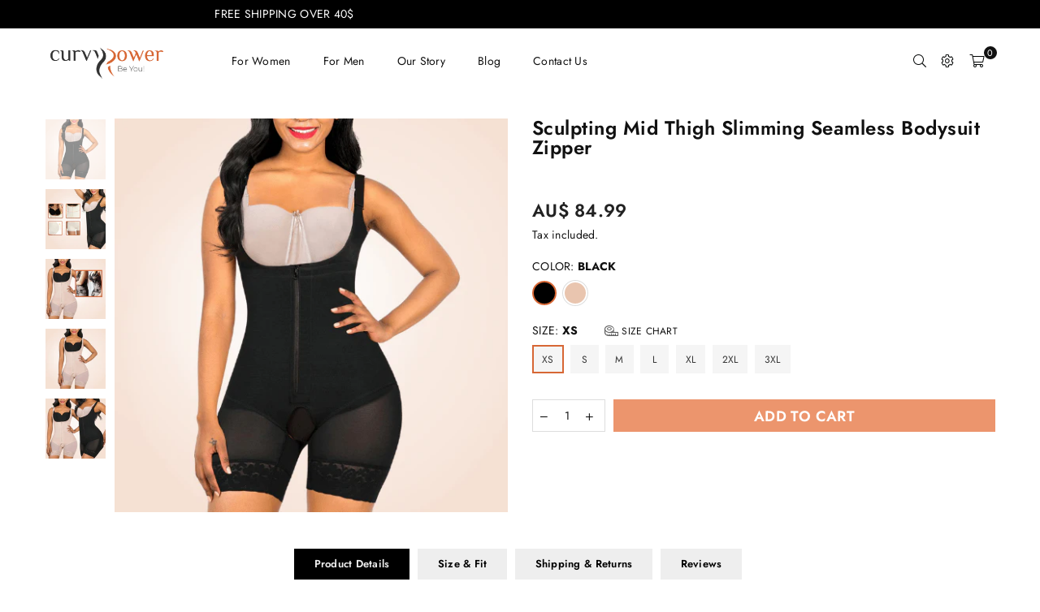

--- FILE ---
content_type: text/html; charset=utf-8
request_url: https://curvy-power.com/products/sculpting-mid-thigh-slimming-seamless-bodysuit-zipper
body_size: 68989
content:
<!doctype html>
<html class="no-js" lang="en" >
<head>
 
<meta name="google-site-verification" content="CwoUsYZ2AXVSs3jCgKS7jeYRD0FbtmOOfyMduin6hek" />
  
  <script type='text/javascript'>
window.__lo_site_id = 325263;

	(function() {
		var wa = document.createElement('script'); wa.type = 'text/javascript'; wa.async = true;
		wa.src = 'https://d10lpsik1i8c69.cloudfront.net/w.js';
		var s = document.getElementsByTagName('script')[0]; s.parentNode.insertBefore(wa, s);
	  })();
	</script><meta charset="utf-8"><meta http-equiv="X-UA-Compatible" content="IE=edge,chrome=1"><meta name="viewport" content="width=device-width, initial-scale=1.0, maximum-scale=1.0, user-scalable=no"><meta name="theme-color" content="#ec956d"><meta name="format-detection" content="telephone=no"><link rel="canonical" href="https://curvy-power.com/products/sculpting-mid-thigh-slimming-seamless-bodysuit-zipper"><link rel="preconnect" href="//fonts.shopifycdn.com/" crossorigin><link rel="preconnect" href="//cdn.shopify.com"><link rel="preconnect" href="//v.shopify.com"><link rel="preconnect" href="//ajax.googleapis.com"><link rel="dns-prefetch" href="//curvy-power.com"><link rel="dns-prefetch" href="//curvypower-au.myshopify.com"><link rel="dns-prefetch" href="//cdn.shopify.com"><link rel="dns-prefetch" href="//v.shopify.com"><link rel="dns-prefetch" href="//fonts.shopifycdn.com/" crossorigin><link rel="preload" as="style" href="//curvy-power.com/cdn/shop/t/2/assets/theme.scss.css?v=180865219442109607571759332857"><link rel="shortcut icon" href="//curvy-power.com/cdn/shop/files/CurvyPower-favicon-32_256x256_f154c6dc-d267-40b7-a2b9-51f2fdb5d184_32x32.png?v=1738442267" type="image/png"><title>Sculpting Mid Thigh Slimming Seamless Bodysuit Zipper&ndash; Curvypower |Australia</title><meta name="description" content="The perfect solution for immediate slimming and a more appealing figure! You&#39;ll feel and look amazing while reshaping your body with this body shaper for women. It&#39;s ideal for slimming, recovering from surgery, postpartum, and even everyday use. One of the biggest advantages of wearing our shaping bodysuit is that you "><!-- /snippets/social-meta-tags.liquid --> <meta name="keywords" content="Curvypower |Australia, curvy-power.com" /><meta name="author" content="AdornThemes"><meta property="og:site_name" content="Curvypower |Australia"><meta property="og:url" content="https://curvy-power.com/products/sculpting-mid-thigh-slimming-seamless-bodysuit-zipper"><meta property="og:title" content="Sculpting Mid Thigh Slimming Seamless Bodysuit Zipper"><meta property="og:type" content="product"><meta property="og:description" content="The perfect solution for immediate slimming and a more appealing figure! You&#39;ll feel and look amazing while reshaping your body with this body shaper for women. It&#39;s ideal for slimming, recovering from surgery, postpartum, and even everyday use. One of the biggest advantages of wearing our shaping bodysuit is that you "><meta property="og:price:amount" content="84.99"><meta property="og:price:currency" content="AUD"><meta property="og:image" content="http://curvy-power.com/cdn/shop/products/curvypower-australia-sculpting-mid-thigh-slimming-seamless-bodysuit-zipper-34071315677347_1200x1200.png?v=1659451079"><meta property="og:image" content="http://curvy-power.com/cdn/shop/products/curvypower-australia-sculpting-mid-thigh-slimming-seamless-bodysuit-zipper-34071315775651_1200x1200.png?v=1659451079"><meta property="og:image" content="http://curvy-power.com/cdn/shop/products/curvypower-australia-sculpting-mid-thigh-slimming-seamless-bodysuit-zipper-34071315644579_1200x1200.png?v=1659451079"><meta property="og:image:secure_url" content="https://curvy-power.com/cdn/shop/products/curvypower-australia-sculpting-mid-thigh-slimming-seamless-bodysuit-zipper-34071315677347_1200x1200.png?v=1659451079"><meta property="og:image:secure_url" content="https://curvy-power.com/cdn/shop/products/curvypower-australia-sculpting-mid-thigh-slimming-seamless-bodysuit-zipper-34071315775651_1200x1200.png?v=1659451079"><meta property="og:image:secure_url" content="https://curvy-power.com/cdn/shop/products/curvypower-australia-sculpting-mid-thigh-slimming-seamless-bodysuit-zipper-34071315644579_1200x1200.png?v=1659451079"><meta name="twitter:card" content="summary_large_image"><meta name="twitter:title" content="Sculpting Mid Thigh Slimming Seamless Bodysuit Zipper"><meta name="twitter:description" content="The perfect solution for immediate slimming and a more appealing figure! You&#39;ll feel and look amazing while reshaping your body with this body shaper for women. It&#39;s ideal for slimming, recovering from surgery, postpartum, and even everyday use. One of the biggest advantages of wearing our shaping bodysuit is that you ">

  <!-- css --><style type="text/css">*,::after,::before{box-sizing:border-box}article,aside,details,figcaption,figure,footer,header,hgroup,main,menu,nav,section,summary{display:block}body,button,input,select,textarea{font-family:arial;-webkit-font-smoothing:antialiased;-webkit-text-size-adjust:100%}a{background-color:transparent}a,a:after,a:before{transition:all .3s ease-in-out}b,strong{font-weight:700;}em{font-style:italic}small{font-size:80%}sub,sup{font-size:75%;line-height:0;position:relative;vertical-align:baseline}sup{top:-.5em}sub{bottom:-.25em}img{max-width:100%;border:0}button,input,optgroup,select,textarea{color:inherit;font:inherit;margin:0;outline:0}button[disabled],input[disabled]{cursor:default}.mb0{margin-bottom:0!important}.mb10{margin-bottom:10px!important}.mb20{margin-bottom:20px!important}[type=button]::-moz-focus-inner,[type=reset]::-moz-focus-inner,[type=submit]::-moz-focus-inner,button::-moz-focus-inner{border-style:none;padding:0}[type=button]:-moz-focusring,[type=reset]:-moz-focusring,[type=submit]:-moz-focusring,button:-moz-focusring{outline:1px dotted ButtonText}input[type=email],input[type=number],input[type=password],input[type=search]{-webkit-appearance:none;-moz-appearance:none}input[type=checkbox],input[type=radio]{vertical-align:middle}table{width:100%;border-collapse:collapse;border-spacing:0}td,th{padding:0}textarea{overflow:auto;-webkit-appearance:none;-moz-appearance:none}.uppercase{text-transform:uppercase}.lowercase{text-transform:lowercase}.capitalize{text-transform:capitalize}[tabindex='-1']:focus{outline:0}a,img{outline:0!important;border:0}[role=button],a,button,input,label,select,textarea{touch-action:manipulation}.flex{display:flex}.flex-item{flex:1}.clearfix::after{content:'';display:table;clear:both}.clear{clear:both}.icon__fallback-text,.visually-hidden{position:absolute!important;overflow:hidden;clip:rect(0 0 0 0);height:1px;width:1px;margin:-1px;padding:0;border:0}.visibility-hidden{visibility:hidden}.js-focus-hidden:focus{outline:0}.no-js:not(html){display:none}.no-js .no-js:not(html){display:block}.no-js .js{display:none}.skip-link:focus{clip:auto;width:auto;height:auto;margin:0;color:#111;background-color:#fff;padding:10px;opacity:1;z-index:10000;transition:none}blockquote{background:#f8f8f8;font-weight:600;font-size:15px;font-style:normal;text-align:center;padding:0 30px;margin:0}.rte blockquote{padding:25px;margin-bottom:20px}blockquote p+cite{margin-top:7.5px}blockquote cite{display:block;font-size:13px;font-style:inherit}code,pre{font-family:Consolas,monospace;font-size:1em}pre{overflow:auto}.rte:last-child{margin-bottom:0}.rte .h1,.rte .h2,.rte .h3,.rte .h4,.rte .h5,.rte .h6,.rte h1,.rte h2,.rte h3,.rte h4,.rte h5,.rte h6{margin-top:15px;margin-bottom:7.5px}.rte .h1:first-child,.rte .h2:first-child,.rte .h3:first-child,.rte .h4:first-child,.rte .h5:first-child,.rte .h6:first-child,.rte h1:first-child,.rte h2:first-child,.rte h3:first-child,.rte h4:first-child,.rte h5:first-child,.rte h6:first-child{margin-top:0}.rte li{margin-bottom:4px;list-style:inherit}.rte li:last-child{margin-bottom:0}.rte-setting{margin-bottom:11.11111px}.rte-setting:last-child{margin-bottom:0}p:last-child{margin-bottom:0}li{list-style:none}.fine-print{font-size:1.07692em;font-style:italic;margin:20px 0}.txt--minor{font-size:80%}.txt--emphasis{font-style:italic}.icon{display:inline-block;width:20px;height:20px;vertical-align:middle;fill:currentColor}.no-svg .icon{display:none}svg.icon:not(.icon--full-color) circle,svg.icon:not(.icon--full-color) ellipse,svg.icon:not(.icon--full-color) g,svg.icon:not(.icon--full-color) line,svg.icon:not(.icon--full-color) path,svg.icon:not(.icon--full-color) polygon,svg.icon:not(.icon--full-color) polyline,svg.icon:not(.icon--full-color) rect,symbol.icon:not(.icon--full-color) circle,symbol.icon:not(.icon--full-color) ellipse,symbol.icon:not(.icon--full-color) g,symbol.icon:not(.icon--full-color) line,symbol.icon:not(.icon--full-color) path,symbol.icon:not(.icon--full-color) polygon,symbol.icon:not(.icon--full-color) polyline,symbol.icon:not(.icon--full-color) rect{fill:inherit;stroke:inherit}.no-svg .icon__fallback-text{position:static!important;overflow:inherit;clip:none;height:auto;width:auto;margin:0}ol,ul{margin:0;padding:0}ol{list-style:decimal}.list--inline{padding:0;margin:0}.list--inline li{display:inline-block;margin-bottom:0;vertical-align:middle}.rte img{height:auto}.rte table{table-layout:fixed}.rte ol,.rte ul{margin:20px 0 30px 30px}.rte ol.list--inline,.rte ul.list--inline{margin-left:0}.rte ul{list-style:disc outside}.rte ul ul{list-style:circle outside}.rte ul ul ul{list-style:square outside}.rte a:not(.btn){padding-bottom:1px}.text-center .rte ol,.text-center .rte ul,.text-center.rte ol,.text-center.rte ul{margin-left:0;list-style-position:inside}.rte__table-wrapper{max-width:100%;overflow:auto;-webkit-overflow-scrolling:touch}svg:not(:root){overflow:hidden}.video-wrapper{position:relative;overflow:hidden;max-width:100%;padding-bottom:56.25%;height:0;height:auto}.video-wrapper iframe{position:absolute;top:0;left:0;width:100%;height:100%}form{margin:0}legend{border:0;padding:0}button{cursor:pointer}input[type=submit]{cursor:pointer}input[type=text]{-webkit-appearance:none;-moz-appearance:none}[type=checkbox]+label,[type=radio]+label{display:inline-block;margin-bottom:0}label[for]{cursor:pointer}textarea{min-height:100px}input[type=checkbox],input[type=radio]{margin:0 5px 0 0}select::-ms-expand{display:none}.label--hidden{position:absolute;height:0;width:0;margin-bottom:0;overflow:hidden;clip:rect(1px,1px,1px,1px)}.ie9 .label--hidden{position:static;height:auto;width:auto;margin-bottom:2px;overflow:visible;clip:initial}.form-vertical input,.form-vertical select,.form-vertical textarea{display:block;width:100%}.form-vertical [type=checkbox],.form-vertical [type=radio]{display:inline-block;width:auto;margin-right:5px}.form-vertical .btn,.form-vertical [type=submit]{display:inline-block;width:auto}.grid--table{display:table;table-layout:fixed;width:100%}.grid--table>.grid__item{float:none;display:table-cell;vertical-align:middle}.is-transitioning{display:block!important;visibility:visible!important}.grid{list-style:none;margin:0 -15px;padding:0}.grid::after{content:'';display:table;clear:both}@media only screen and (max-width:1024px){.grid{margin:0 -7.5px}}@media only screen and (max-width:766px){.grid{margin:0 -5px}}.grid__item{float:left;padding-left:15px;padding-right:15px;width:100%}@media only screen and (max-width:1024px){.grid__item{padding-left:7.5px;padding-right:7.5px}}@media only screen and (max-width:766px){.grid__item{padding-left:5px;padding-right:5px}}.grid__item[class*="--push"]{position:relative}.grid--rev{direction:rtl;text-align:left}.grid--rev>.grid__item{direction:ltr;text-align:left;float:right}.one-whole{width:100%}.one-half{width:50%}.one-third{width:33.33333%}.two-thirds{width:66.66667%}.one-quarter{width:25%}.two-quarters{width:50%}.three-quarters{width:75%}.one-fifth{width:20%}.two-fifths{width:40%}.three-fifths{width:60%}.four-fifths{width:80%}.one-sixth{width:16.66667%}.two-sixths{width:33.33333%}.three-sixths{width:50%}.four-sixths{width:66.66667%}.five-sixths{width:83.33333%}.one-seventh{width:14.28571%}.one-eighth{width:12.5%}.two-eighths{width:25%}.three-eighths{width:37.5%}.four-eighths{width:50%}.five-eighths{width:62.5%}.six-eighths{width:75%}.seven-eighths{width:87.5%}.one-nineth{width:11.11111%}.one-tenth{width:10%}.two-tenths{width:20%}.three-tenths{width:30%}.four-tenths{width:40%}.five-tenths{width:50%}.six-tenths{width:60%}.seven-tenths{width:70%}.eight-tenths{width:80%}.nine-tenths{width:90%}.one-twelfth{width:8.33333%}.two-twelfths{width:16.66667%}.three-twelfths{width:25%}.four-twelfths{width:33.33333%}.five-twelfths{width:41.66667%}.six-twelfths{width:50%}.seven-twelfths{width:58.33333%}.eight-twelfths{width:66.66667%}.nine-twelfths{width:75%}.ten-twelfths{width:83.33333%}.eleven-twelfths{width:91.66667%}.show{display:block!important}.hide{display:none!important}.text-left{text-align:left!important}.text-right{text-align:right!important}.text-center{text-align:center!important}@media only screen and (min-width:767px){.medium-up--one-whole{width:100%}.medium-up--one-half{width:50%}.medium-up--one-third{width:33.33333%}.medium-up--two-thirds{width:66.66667%}.medium-up--one-quarter{width:25%}.medium-up--two-quarters{width:50%}.medium-up--three-quarters{width:75%}.medium-up--one-fifth{width:20%}.medium-up--two-fifths{width:40%}.medium-up--three-fifths{width:60%}.medium-up--four-fifths{width:80%}.medium-up--one-sixth{width:16.66667%}.medium-up--two-sixths{width:33.33333%}.medium-up--three-sixths{width:50%}.medium-up--four-sixths{width:66.66667%}.medium-up--five-sixths{width:83.33333%}.medium-up--one-seventh{width:14.28571%}.medium-up--one-eighth{width:12.5%}.medium-up--two-eighths{width:25%}.medium-up--three-eighths{width:37.5%}.medium-up--four-eighths{width:50%}.medium-up--five-eighths{width:62.5%}.medium-up--six-eighths{width:75%}.medium-up--seven-eighths{width:87.5%}.medium-up--one-nineth{width:11.11111%}.medium-up--one-tenth{width:10%}.medium-up--two-tenths{width:20%}.medium-up--three-tenths{width:30%}.medium-up--four-tenths{width:40%}.medium-up--five-tenths{width:50%}.medium-up--six-tenths{width:60%}.medium-up--seven-tenths{width:70%}.medium-up--eight-tenths{width:80%}.medium-up--nine-tenths{width:90%}.medium-up--one-twelfth{width:8.33333%}.medium-up--two-twelfths{width:16.66667%}.medium-up--three-twelfths{width:25%}.medium-up--four-twelfths{width:33.33333%}.medium-up--five-twelfths{width:41.66667%}.medium-up--six-twelfths{width:50%}.medium-up--seven-twelfths{width:58.33333%}.medium-up--eight-twelfths{width:66.66667%}.medium-up--nine-twelfths{width:75%}.medium-up--ten-twelfths{width:83.33333%}.medium-up--eleven-twelfths{width:91.66667%}.grid--uniform .medium-up--five-tenths:nth-child(2n+1),.grid--uniform .medium-up--four-eighths:nth-child(2n+1),.grid--uniform .medium-up--four-twelfths:nth-child(3n+1),.grid--uniform .medium-up--one-eighth:nth-child(8n+1),.grid--uniform .medium-up--one-fifth:nth-child(5n+1),.grid--uniform .medium-up--one-half:nth-child(2n+1),.grid--uniform .medium-up--one-quarter:nth-child(4n+1),.grid--uniform .medium-up--one-seventh:nth-child(7n+1),.grid--uniform .medium-up--one-sixth:nth-child(6n+1),.grid--uniform .medium-up--one-third:nth-child(3n+1),.grid--uniform .medium-up--one-twelfth:nth-child(12n+1),.grid--uniform .medium-up--six-twelfths:nth-child(2n+1),.grid--uniform .medium-up--three-sixths:nth-child(2n+1),.grid--uniform .medium-up--three-twelfths:nth-child(4n+1),.grid--uniform .medium-up--two-eighths:nth-child(4n+1),.grid--uniform .medium-up--two-sixths:nth-child(3n+1),.grid--uniform .medium-up--two-twelfths:nth-child(6n+1){clear:both}.medium-up--show{display:block!important}.medium-up--hide{display:none!important}.medium-up--text-left{text-align:left!important}.medium-up--text-right{text-align:right!important}.medium-up--text-center{text-align:center!important}}@media only screen and (min-width:1025px){.large-up--one-whole{width:100%}.large-up--one-half{width:50%}.large-up--one-third{width:33.33333%}.large-up--two-thirds{width:66.66667%}.large-up--one-quarter{width:25%}.large-up--two-quarters{width:50%}.large-up--three-quarters{width:75%}.large-up--one-fifth{width:20%}.large-up--two-fifths{width:40%}.large-up--three-fifths{width:60%}.large-up--four-fifths{width:80%}.large-up--one-sixth{width:16.66667%}.large-up--two-sixths{width:33.33333%}.large-up--three-sixths{width:50%}.large-up--four-sixths{width:66.66667%}.large-up--five-sixths{width:83.33333%}.large-up--one-seventh{width:14.28571%}.large-up--one-eighth{width:12.5%}.large-up--two-eighths{width:25%}.large-up--three-eighths{width:37.5%}.large-up--four-eighths{width:50%}.large-up--five-eighths{width:62.5%}.large-up--six-eighths{width:75%}.large-up--seven-eighths{width:87.5%}.large-up--one-nineth{width:11.11111%}.large-up--one-tenth{width:10%}.large-up--two-tenths{width:20%}.large-up--three-tenths{width:30%}.large-up--four-tenths{width:40%}.large-up--five-tenths{width:50%}.large-up--six-tenths{width:60%}.large-up--seven-tenths{width:70%}.large-up--eight-tenths{width:80%}.large-up--nine-tenths{width:90%}.large-up--one-twelfth{width:8.33333%}.large-up--two-twelfths{width:16.66667%}.large-up--three-twelfths{width:25%}.large-up--four-twelfths{width:33.33333%}.large-up--five-twelfths{width:41.66667%}.large-up--six-twelfths{width:50%}.large-up--seven-twelfths{width:58.33333%}.large-up--eight-twelfths{width:66.66667%}.large-up--nine-twelfths{width:75%}.large-up--ten-twelfths{width:83.33333%}.large-up--eleven-twelfths{width:91.66667%}.grid--uniform .large-up--five-tenths:nth-child(2n+1),.grid--uniform .large-up--four-eighths:nth-child(2n+1),.grid--uniform .large-up--four-twelfths:nth-child(3n+1),.grid--uniform .large-up--one-eighth:nth-child(8n+1),.grid--uniform .large-up--one-fifth:nth-child(5n+1),.grid--uniform .large-up--one-half:nth-child(2n+1),.grid--uniform .large-up--one-quarter:nth-child(4n+1),.grid--uniform .large-up--one-seventh:nth-child(7n+1),.grid--uniform .large-up--one-sixth:nth-child(6n+1),.grid--uniform .large-up--one-third:nth-child(3n+1),.grid--uniform .large-up--one-twelfth:nth-child(12n+1),.grid--uniform .large-up--six-twelfths:nth-child(2n+1),.grid--uniform .large-up--three-sixths:nth-child(2n+1),.grid--uniform .large-up--three-twelfths:nth-child(4n+1),.grid--uniform .large-up--two-eighths:nth-child(4n+1),.grid--uniform .large-up--two-sixths:nth-child(3n+1),.grid--uniform .large-up--two-twelfths:nth-child(6n+1){clear:both}.large-up--show{display:block!important}.large-up--hide{display:none!important}.large-up--text-left{text-align:left!important}.large-up--text-right{text-align:right!important}.large-up--text-center{text-align:center!important}}@media only screen and (min-width:1280px){.widescreen--one-whole{width:100%}.widescreen--one-half{width:50%}.widescreen--one-third{width:33.33333%}.widescreen--two-thirds{width:66.66667%}.widescreen--one-quarter{width:25%}.widescreen--two-quarters{width:50%}.widescreen--three-quarters{width:75%}.widescreen--one-fifth{width:20%}.widescreen--two-fifths{width:40%}.widescreen--three-fifths{width:60%}.widescreen--four-fifths{width:80%}.widescreen--one-sixth{width:16.66667%}.widescreen--two-sixths{width:33.33333%}.widescreen--three-sixths{width:50%}.widescreen--four-sixths{width:66.66667%}.widescreen--five-sixths{width:83.33333%}.widescreen--one-seventh{width:14.28571%}.widescreen--one-eighth{width:12.5%}.widescreen--two-eighths{width:25%}.widescreen--three-eighths{width:37.5%}.widescreen--four-eighths{width:50%}.widescreen--five-eighths{width:62.5%}.widescreen--six-eighths{width:75%}.widescreen--seven-eighths{width:87.5%}.widescreen--one-nineth{width:11.11111%}.widescreen--one-tenth{width:10%}.widescreen--two-tenths{width:20%}.widescreen--three-tenths{width:30%}.widescreen--four-tenths{width:40%}.widescreen--five-tenths{width:50%}.widescreen--six-tenths{width:60%}.widescreen--seven-tenths{width:70%}.widescreen--eight-tenths{width:80%}.widescreen--nine-tenths{width:90%}.widescreen--one-twelfth{width:8.33333%}.widescreen--two-twelfths{width:16.66667%}.widescreen--three-twelfths{width:25%}.widescreen--four-twelfths{width:33.33333%}.widescreen--five-twelfths{width:41.66667%}.widescreen--six-twelfths{width:50%}.widescreen--seven-twelfths{width:58.33333%}.widescreen--eight-twelfths{width:66.66667%}.widescreen--nine-twelfths{width:75%}.widescreen--ten-twelfths{width:83.33333%}.widescreen--eleven-twelfths{width:91.66667%}.grid--uniform .widescreen--five-tenths:nth-child(2n+1),.grid--uniform .widescreen--four-eighths:nth-child(2n+1),.grid--uniform .widescreen--four-twelfths:nth-child(3n+1),.grid--uniform .widescreen--one-eighth:nth-child(8n+1),.grid--uniform .widescreen--one-fifth:nth-child(5n+1),.grid--uniform .widescreen--one-half:nth-child(2n+1),.grid--uniform .widescreen--one-quarter:nth-child(4n+1),.grid--uniform .widescreen--one-seventh:nth-child(7n+1),.grid--uniform .widescreen--one-sixth:nth-child(6n+1),.grid--uniform .widescreen--one-third:nth-child(3n+1),.grid--uniform .widescreen--one-twelfth:nth-child(12n+1),.grid--uniform .widescreen--six-twelfths:nth-child(2n+1),.grid--uniform .widescreen--three-sixths:nth-child(2n+1),.grid--uniform .widescreen--three-twelfths:nth-child(4n+1),.grid--uniform .widescreen--two-eighths:nth-child(4n+1),.grid--uniform .widescreen--two-sixths:nth-child(3n+1),.grid--uniform .widescreen--two-twelfths:nth-child(6n+1){clear:both}.widescreen--show{display:block!important}.widescreen--hide{display:none!important}.widescreen--text-left{text-align:left!important}.widescreen--text-right{text-align:right!important}.widescreen--text-center{text-align:center!important}}@media only screen and (min-width:1025px) and (max-width:1279px){.large--one-whole{width:100%}.large--one-half{width:50%}.large--one-third{width:33.33333%}.large--two-thirds{width:66.66667%}.large--one-quarter{width:25%}.large--two-quarters{width:50%}.large--three-quarters{width:75%}.large--one-fifth{width:20%}.large--two-fifths{width:40%}.large--three-fifths{width:60%}.large--four-fifths{width:80%}.large--one-sixth{width:16.66667%}.large--two-sixths{width:33.33333%}.large--three-sixths{width:50%}.large--four-sixths{width:66.66667%}.large--five-sixths{width:83.33333%}.large--one-seventh{width:14.28571%}.large--one-eighth{width:12.5%}.large--two-eighths{width:25%}.large--three-eighths{width:37.5%}.large--four-eighths{width:50%}.large--five-eighths{width:62.5%}.large--six-eighths{width:75%}.large--seven-eighths{width:87.5%}.large--one-nineth{width:11.11111%}.large--one-tenth{width:10%}.large--two-tenths{width:20%}.large--three-tenths{width:30%}.large--four-tenths{width:40%}.large--five-tenths{width:50%}.large--six-tenths{width:60%}.large--seven-tenths{width:70%}.large--eight-tenths{width:80%}.large--nine-tenths{width:90%}.large--one-twelfth{width:8.33333%}.large--two-twelfths{width:16.66667%}.large--three-twelfths{width:25%}.large--four-twelfths{width:33.33333%}.large--five-twelfths{width:41.66667%}.large--six-twelfths{width:50%}.large--seven-twelfths{width:58.33333%}.large--eight-twelfths{width:66.66667%}.large--nine-twelfths{width:75%}.large--ten-twelfths{width:83.33333%}.large--eleven-twelfths{width:91.66667%}.grid--uniform .large--five-tenths:nth-child(2n+1),.grid--uniform .large--four-eighths:nth-child(2n+1),.grid--uniform .large--four-twelfths:nth-child(3n+1),.grid--uniform .large--one-eighth:nth-child(8n+1),.grid--uniform .large--one-fifth:nth-child(5n+1),.grid--uniform .large--one-half:nth-child(2n+1),.grid--uniform .large--one-quarter:nth-child(4n+1),.grid--uniform .large--one-seventh:nth-child(7n+1),.grid--uniform .large--one-sixth:nth-child(6n+1),.grid--uniform .large--one-third:nth-child(3n+1),.grid--uniform .large--one-twelfth:nth-child(12n+1),.grid--uniform .large--six-twelfths:nth-child(2n+1),.grid--uniform .large--three-sixths:nth-child(2n+1),.grid--uniform .large--three-twelfths:nth-child(4n+1),.grid--uniform .large--two-eighths:nth-child(4n+1),.grid--uniform .large--two-sixths:nth-child(3n+1),.grid--uniform .large--two-twelfths:nth-child(6n+1){clear:both}.large--show{display:block!important}.large--hide{display:none!important}.large--text-left{text-align:left!important}.large--text-right{text-align:right!important}.large--text-center{text-align:center!important}}@media only screen and (min-width:767px) and (max-width:1024px){.medium--one-whole{width:100%}.medium--one-half{width:50%}.medium--one-third{width:33.33333%}.medium--two-thirds{width:66.66667%}.medium--one-quarter{width:25%}.medium--two-quarters{width:50%}.medium--three-quarters{width:75%}.medium--one-fifth{width:20%}.medium--two-fifths{width:40%}.medium--three-fifths{width:60%}.medium--four-fifths{width:80%}.medium--one-sixth{width:16.66667%}.medium--two-sixths{width:33.33333%}.medium--three-sixths{width:50%}.medium--four-sixths{width:66.66667%}.medium--five-sixths{width:83.33333%}.medium--one-seventh{width:14.28571%}.medium--one-eighth{width:12.5%}.medium--two-eighths{width:25%}.medium--three-eighths{width:37.5%}.medium--four-eighths{width:50%}.medium--five-eighths{width:62.5%}.medium--six-eighths{width:75%}.medium--seven-eighths{width:87.5%}.medium--one-nineth{width:11.11111%}.medium--one-tenth{width:10%}.medium--two-tenths{width:20%}.medium--three-tenths{width:30%}.medium--four-tenths{width:40%}.medium--five-tenths{width:50%}.medium--six-tenths{width:60%}.medium--seven-tenths{width:70%}.medium--eight-tenths{width:80%}.medium--nine-tenths{width:90%}.medium--one-twelfth{width:8.33333%}.medium--two-twelfths{width:16.66667%}.medium--three-twelfths{width:25%}.medium--four-twelfths{width:33.33333%}.medium--five-twelfths{width:41.66667%}.medium--six-twelfths{width:50%}.medium--seven-twelfths{width:58.33333%}.medium--eight-twelfths{width:66.66667%}.medium--nine-twelfths{width:75%}.medium--ten-twelfths{width:83.33333%}.medium--eleven-twelfths{width:91.66667%}.grid--uniform .medium--five-tenths:nth-child(2n+1),.grid--uniform .medium--four-eighths:nth-child(2n+1),.grid--uniform .medium--four-twelfths:nth-child(3n+1),.grid--uniform .medium--one-eighth:nth-child(8n+1),.grid--uniform .medium--one-fifth:nth-child(5n+1),.grid--uniform .medium--one-half:nth-child(2n+1),.grid--uniform .medium--one-quarter:nth-child(4n+1),.grid--uniform .medium--one-seventh:nth-child(7n+1),.grid--uniform .medium--one-sixth:nth-child(6n+1),.grid--uniform .medium--one-third:nth-child(3n+1),.grid--uniform .medium--one-twelfth:nth-child(12n+1),.grid--uniform .medium--six-twelfths:nth-child(2n+1),.grid--uniform .medium--three-sixths:nth-child(2n+1),.grid--uniform .medium--three-twelfths:nth-child(4n+1),.grid--uniform .medium--two-eighths:nth-child(4n+1),.grid--uniform .medium--two-sixths:nth-child(3n+1),.grid--uniform .medium--two-twelfths:nth-child(6n+1){clear:both}.medium--show{display:block!important}.medium--hide{display:none!important}.medium--text-left{text-align:left!important}.medium--text-right{text-align:right!important}.medium--text-center{text-align:center!important}}@media only screen and (max-width:766px){.small--one-whole{width:100%}.small--one-half{width:50%}.small--one-third{width:33.33333%}.small--two-thirds{width:66.66667%}.small--one-quarter{width:25%}.small--two-quarters{width:50%}.small--three-quarters{width:75%}.small--one-fifth{width:20%}.small--two-fifths{width:40%}.small--three-fifths{width:60%}.small--four-fifths{width:80%}.small--one-sixth{width:16.66667%}.small--two-sixths{width:33.33333%}.small--three-sixths{width:50%}.small--four-sixths{width:66.66667%}.small--five-sixths{width:83.33333%}.small--one-seventh{width:14.28571%}.small--one-eighth{width:12.5%}.small--two-eighths{width:25%}.small--three-eighths{width:37.5%}.small--four-eighths{width:50%}.small--five-eighths{width:62.5%}.small--six-eighths{width:75%}.small--seven-eighths{width:87.5%}.small--one-nineth{width:11.11111%}.small--one-tenth{width:10%}.small--two-tenths{width:20%}.small--three-tenths{width:30%}.small--four-tenths{width:40%}.small--five-tenths{width:50%}.small--six-tenths{width:60%}.small--seven-tenths{width:70%}.small--eight-tenths{width:80%}.small--nine-tenths{width:90%}.small--one-twelfth{width:8.33333%}.small--two-twelfths{width:16.66667%}.small--three-twelfths{width:25%}.small--four-twelfths{width:33.33333%}.small--five-twelfths{width:41.66667%}.small--six-twelfths{width:50%}.small--seven-twelfths{width:58.33333%}.small--eight-twelfths{width:66.66667%}.small--nine-twelfths{width:75%}.small--ten-twelfths{width:83.33333%}.small--eleven-twelfths{width:91.66667%}.grid--uniform .small--five-tenths:nth-child(2n+1),.grid--uniform .small--four-eighths:nth-child(2n+1),.grid--uniform .small--four-twelfths:nth-child(3n+1),.grid--uniform .small--one-eighth:nth-child(8n+1),.grid--uniform .small--one-half:nth-child(2n+1),.grid--uniform .small--one-quarter:nth-child(4n+1),.grid--uniform .small--one-seventh:nth-child(7n+1),.grid--uniform .small--one-sixth:nth-child(6n+1),.grid--uniform .small--one-third:nth-child(3n+1),.grid--uniform .small--one-twelfth:nth-child(12n+1),.grid--uniform .small--six-twelfths:nth-child(2n+1),.grid--uniform .small--three-sixths:nth-child(2n+1),.grid--uniform .small--three-twelfths:nth-child(4n+1),.grid--uniform .small--two-eighths:nth-child(4n+1),.grid--uniform .small--two-sixths:nth-child(3n+1),.grid--uniform .small--two-twelfths:nth-child(6n+1),.grid--uniform.small--one-fifth:nth-child(5n+1){clear:both}.small--show{display:block!important}.small--hide{display:none!important}.small--text-left{text-align:left!important}.small--text-right{text-align:right!important}.small--text-center{text-align:center!important}}@media only screen and (min-width:767px){.medium-up--push-one-half{left:50%}.medium-up--push-one-third{left:33.33333%}.medium-up--push-two-thirds{left:66.66667%}.medium-up--push-one-quarter{left:25%}.medium-up--push-two-quarters{left:50%}.medium-up--push-three-quarters{left:75%}.medium-up--push-one-fifth{left:20%}.medium-up--push-two-fifths{left:40%}.medium-up--push-three-fifths{left:60%}.medium-up--push-four-fifths{left:80%}.medium-up--push-one-sixth{left:16.66667%}.medium-up--push-two-sixths{left:33.33333%}.medium-up--push-three-sixths{left:50%}.medium-up--push-four-sixths{left:66.66667%}.medium-up--push-five-sixths{left:83.33333%}.medium-up--push-one-eighth{left:12.5%}.medium-up--push-two-eighths{left:25%}.medium-up--push-three-eighths{left:37.5%}.medium-up--push-four-eighths{left:50%}.medium-up--push-five-eighths{left:62.5%}.medium-up--push-six-eighths{left:75%}.medium-up--push-seven-eighths{left:87.5%}.medium-up--push-one-tenth{left:10%}.medium-up--push-two-tenths{left:20%}.medium-up--push-three-tenths{left:30%}.medium-up--push-four-tenths{left:40%}.medium-up--push-five-tenths{left:50%}.medium-up--push-six-tenths{left:60%}.medium-up--push-seven-tenths{left:70%}.medium-up--push-eight-tenths{left:80%}.medium-up--push-nine-tenths{left:90%}.medium-up--push-one-twelfth{left:8.33333%}.medium-up--push-two-twelfths{left:16.66667%}.medium-up--push-three-twelfths{left:25%}.medium-up--push-four-twelfths{left:33.33333%}.medium-up--push-five-twelfths{left:41.66667%}.medium-up--push-six-twelfths{left:50%}.medium-up--push-seven-twelfths{left:58.33333%}.medium-up--push-eight-twelfths{left:66.66667%}.medium-up--push-nine-twelfths{left:75%}.medium-up--push-ten-twelfths{left:83.33333%}.medium-up--push-eleven-twelfths{left:91.66667%}}.wd-30{width:30%}.wd-40{width:40%}.wd-50{width:50%}.wd-60{width:60%}.wd-70{width:70%}.wd-80{width:80%}.wd-90{width:90%}.grid-mr-0{margin:0}.grid-mr-1{margin:0 -.5px}.grid-mr-2{margin:0 -1px}.grid-mr-3{margin:0 -1.5px}.grid-mr-4{margin:0 -2px}.grid-mr-5{margin:0 -2.5px}.grid-mr-6{margin:0 -3px}.grid-mr-7{margin:0 -3.5px}.grid-mr-8{margin:0 -4px}.grid-mr-9{margin:0 -4.5px}.grid-mr-10{margin:0 -5px}.grid-mr-11{margin:0 -5.5px}.grid-mr-12{margin:0 -6px}.grid-mr-13{margin:0 -6.5px}.grid-mr-14{margin:0 -7px}.grid-mr-15{margin:0 -7.5px}.grid-mr-16{margin:0 -8px}.grid-mr-17{margin:0 -8.5px}.grid-mr-18{margin:0 -9px}.grid-mr-19{margin:0 -9.5px}.grid-mr-20{margin:0 -10px}.grid-mr-21{margin:0 -10.5px}.grid-mr-22{margin:0 -11px}.grid-mr-23{margin:0 -11.5px}.grid-mr-24{margin:0 -12px}.grid-mr-25{margin:0 -12.5px}.grid-mr-26{margin:0 -13px}.grid-mr-27{margin:0 -13.5px}.grid-mr-28{margin:0 -14px}.grid-mr-29{margin:0 -14.5px}.grid-mr-30{margin:0 -15px}.pd-1 .collection-grid-item{margin:0 .5px 1px}.pd-2 .collection-grid-item{margin:0 1px 2px}.pd-3 .collection-grid-item{margin:0 1.5px 3px}.pd-4 .collection-grid-item{margin:0 2px 4px}.pd-5 .collection-grid-item{margin:0 2.5px 5px}.pd-6 .collection-grid-item{margin:0 3px 6px}.pd-7 .collection-grid-item{margin:0 3.5px 7px}.pd-8 .collection-grid-item{margin:0 4px 8px}.pd-9 .collection-grid-item{margin:0 4.5px 9px}.pd-10 .collection-grid-item{margin:0 5px 10px}.pd-11 .collection-grid-item{margin:0 5.5px 11px}.pd-12 .collection-grid-item{margin:0 6px 12px}.pd-13 .collection-grid-item{margin:0 6.5px 13px}.pd-14 .collection-grid-item{margin:0 7px 14px}.pd-15 .collection-grid-item{margin:0 7.5px 15px}.pd-16 .collection-grid-item{margin:0 8px 16px}.pd-17 .collection-grid-item{margin:0 8.5px 17px}.pd-18 .collection-grid-item{margin:0 9px 18px}.pd-19 .collection-grid-item{margin:0 9.5px 19px}.pd-20 .collection-grid-item{margin:0 10px 20px}.pd-21 .collection-grid-item{margin:0 10.5px 21px}.pd-22 .collection-grid-item{margin:0 11px 22px}.pd-23 .collection-grid-item{margin:0 11.5px 23px}.pd-24 .collection-grid-item{margin:0 12px 24px}.pd-25 .collection-grid-item{margin:0 12.5px 25px}.pd-26 .collection-grid-item{margin:0 13px 26px}.pd-27 .collection-grid-item{margin:0 13.5px 27px}.pd-28 .collection-grid-item{margin:0 14px 28px}.pd-29 .collection-grid-item{margin:0 14.5px 29px}.pd-30 .collection-grid-item{margin:0 15px 30px}@media only screen and (max-width:766px){.pd-mb-1 .collection-grid-item{margin:0 .5px 1px}.pd-mb-2 .collection-grid-item{margin:0 1px 2px}.pd-mb-3 .collection-grid-item{margin:0 1.5px 3px}.pd-mb-4 .collection-grid-item{margin:0 2px 4px}.pd-mb-5 .collection-grid-item{margin:0 2.5px 5px}.pd-mb-6 .collection-grid-item{margin:0 3px 6px}.pd-mb-7 .collection-grid-item{margin:0 3.5px 7px}.pd-mb-8 .collection-grid-item{margin:0 4px 8px}.pd-mb-9 .collection-grid-item{margin:0 4.5px 9px}.pd-mb-10 .collection-grid-item{margin:0 5px 10px}.pd-mb-11 .collection-grid-item{margin:0 5.5px 11px}.pd-mb-12 .collection-grid-item{margin:0 6px 12px}.pd-mb-13 .collection-grid-item{margin:0 6.5px 13px}.pd-mb-14 .collection-grid-item{margin:0 7px 14px}.pd-mb-15 .collection-grid-item{margin:0 7.5px 15px}.pd-mb-16 .collection-grid-item{margin:0 8px 16px}.pd-mb-17 .collection-grid-item{margin:0 8.5px 17px}.pd-mb-18 .collection-grid-item{margin:0 9px 18px}.pd-mb-19 .collection-grid-item{margin:0 9.5px 19px}.pd-mb-20 .collection-grid-item{margin:0 10px 20px}.pd-mb-21 .collection-grid-item{margin:0 10.5px 21px}.pd-mb-22 .collection-grid-item{margin:0 11px 22px}.pd-mb-23 .collection-grid-item{margin:0 11.5px 23px}.pd-mb-24 .collection-grid-item{margin:0 12px 24px}.pd-mb-25 .collection-grid-item{margin:0 12.5px 25px}.pd-mb-26 .collection-grid-item{margin:0 13px 26px}.pd-mb-27 .collection-grid-item{margin:0 13.5px 27px}.pd-mb-28 .collection-grid-item{margin:0 14px 28px}.pd-mb-29 .collection-grid-item{margin:0 14.5px 29px}.pd-mb-30 .collection-grid-item{margin:0 15px 30px}}.col-1{width:100%}.col-2{width:50%}.col-3{width:33.33%}.col-4{width:25%}.col-5{width:20%}</style><link href="//curvy-power.com/cdn/shop/t/2/assets/theme.scss.css?v=180865219442109607571759332857" rel="stylesheet" type="text/css" media="all" />
<script src="//curvy-power.com/cdn/shop/t/2/assets/jquery.min.js?v=70731302721735108861642873680"></script><script>var theme = {strings:{addToCart:"Add to cart",soldOut:"Sold out",unavailable:"Unavailable",showMore:"Show More",showLess:"Show Less"},mlcurrency:false,moneyFormat:"AU$ {{amount}}",currencyFormat:"money_format",shopCurrency:"AUD",autoCurrencies:false,money_currency_format:"AU$ {{amount}} AUD",money_format:"AU$ {{amount}}",ajax_cart:false,fixedHeader:true,animation:true,animationMobile:true,searchresult:"See all results",wlAvailable:"Available in Wishlist",rtl:false,days:"Days",hours:"Hrs",minuts:"Min",seconds:"Sec",sun:"Sunday",mon:"Monday",tue:"Tuesday",wed:"Wednesday",thu:"Thursday",fri:"Friday",sat:"Saturday",jan:"January",feb:"February",mar:"March",apr:"April",may:"May",jun:"June",jul:"July",aug:"August",sep:"September",oct:"October",nov:"November",dec:"December",};document.documentElement.className = document.documentElement.className.replace('no-js', 'js');var Metatheme = null,thm = 'Avone', shpeml = 'support@curvy-power.com', dmn = window.location.hostname;</script><script src="//curvy-power.com/cdn/shop/t/2/assets/vendor.min.js?v=168136573688303971521642873691" defer="defer"></script><script src="//curvy-power.com/cdn/shopifycloud/storefront/assets/themes_support/option_selection-b017cd28.js"></script>
  
<script>window.performance && window.performance.mark && window.performance.mark('shopify.content_for_header.start');</script><meta id="shopify-digital-wallet" name="shopify-digital-wallet" content="/60636496035/digital_wallets/dialog">
<meta name="shopify-checkout-api-token" content="67977d45bca0c5c5c6e92f68267be05f">
<meta id="in-context-paypal-metadata" data-shop-id="60636496035" data-venmo-supported="false" data-environment="production" data-locale="en_US" data-paypal-v4="true" data-currency="AUD">
<link rel="alternate" type="application/json+oembed" href="https://curvy-power.com/products/sculpting-mid-thigh-slimming-seamless-bodysuit-zipper.oembed">
<script async="async" src="/checkouts/internal/preloads.js?locale=en-AU"></script>
<script id="shopify-features" type="application/json">{"accessToken":"67977d45bca0c5c5c6e92f68267be05f","betas":["rich-media-storefront-analytics"],"domain":"curvy-power.com","predictiveSearch":true,"shopId":60636496035,"locale":"en"}</script>
<script>var Shopify = Shopify || {};
Shopify.shop = "curvypower-au.myshopify.com";
Shopify.locale = "en";
Shopify.currency = {"active":"AUD","rate":"1.0"};
Shopify.country = "AU";
Shopify.theme = {"name":"Av2-cp-au","id":128746586275,"schema_name":null,"schema_version":null,"theme_store_id":null,"role":"main"};
Shopify.theme.handle = "null";
Shopify.theme.style = {"id":null,"handle":null};
Shopify.cdnHost = "curvy-power.com/cdn";
Shopify.routes = Shopify.routes || {};
Shopify.routes.root = "/";</script>
<script type="module">!function(o){(o.Shopify=o.Shopify||{}).modules=!0}(window);</script>
<script>!function(o){function n(){var o=[];function n(){o.push(Array.prototype.slice.apply(arguments))}return n.q=o,n}var t=o.Shopify=o.Shopify||{};t.loadFeatures=n(),t.autoloadFeatures=n()}(window);</script>
<script id="shop-js-analytics" type="application/json">{"pageType":"product"}</script>
<script defer="defer" async type="module" src="//curvy-power.com/cdn/shopifycloud/shop-js/modules/v2/client.init-shop-cart-sync_BT-GjEfc.en.esm.js"></script>
<script defer="defer" async type="module" src="//curvy-power.com/cdn/shopifycloud/shop-js/modules/v2/chunk.common_D58fp_Oc.esm.js"></script>
<script defer="defer" async type="module" src="//curvy-power.com/cdn/shopifycloud/shop-js/modules/v2/chunk.modal_xMitdFEc.esm.js"></script>
<script type="module">
  await import("//curvy-power.com/cdn/shopifycloud/shop-js/modules/v2/client.init-shop-cart-sync_BT-GjEfc.en.esm.js");
await import("//curvy-power.com/cdn/shopifycloud/shop-js/modules/v2/chunk.common_D58fp_Oc.esm.js");
await import("//curvy-power.com/cdn/shopifycloud/shop-js/modules/v2/chunk.modal_xMitdFEc.esm.js");

  window.Shopify.SignInWithShop?.initShopCartSync?.({"fedCMEnabled":true,"windoidEnabled":true});

</script>
<script>(function() {
  var isLoaded = false;
  function asyncLoad() {
    if (isLoaded) return;
    isLoaded = true;
    var urls = ["https:\/\/cdn1.stamped.io\/files\/widget.min.js?shop=curvypower-au.myshopify.com","https:\/\/tms.trackingmore.net\/static\/js\/checkout.js?shop=curvypower-au.myshopify.com","https:\/\/reconvert-cdn.com\/assets\/js\/store_reconvert_node.js?v=2\u0026scid=NTRkNzZlNjgxMDQzY2Y5MTI1YmI2NjFmMWI3OGY3ZDAuMGJlYTljNmZjZjZhNjM2YjU5YWUzZjMzZjhmODY4NTc=\u0026shop=curvypower-au.myshopify.com"];
    for (var i = 0; i < urls.length; i++) {
      var s = document.createElement('script');
      s.type = 'text/javascript';
      s.async = true;
      s.src = urls[i];
      var x = document.getElementsByTagName('script')[0];
      x.parentNode.insertBefore(s, x);
    }
  };
  if(window.attachEvent) {
    window.attachEvent('onload', asyncLoad);
  } else {
    window.addEventListener('load', asyncLoad, false);
  }
})();</script>
<script id="__st">var __st={"a":60636496035,"offset":3600,"reqid":"886516f6-b738-4e53-90b9-7966823fc99b-1769082377","pageurl":"curvy-power.com\/products\/sculpting-mid-thigh-slimming-seamless-bodysuit-zipper","u":"fccc84b58c9c","p":"product","rtyp":"product","rid":7533036929187};</script>
<script>window.ShopifyPaypalV4VisibilityTracking = true;</script>
<script id="captcha-bootstrap">!function(){'use strict';const t='contact',e='account',n='new_comment',o=[[t,t],['blogs',n],['comments',n],[t,'customer']],c=[[e,'customer_login'],[e,'guest_login'],[e,'recover_customer_password'],[e,'create_customer']],r=t=>t.map((([t,e])=>`form[action*='/${t}']:not([data-nocaptcha='true']) input[name='form_type'][value='${e}']`)).join(','),a=t=>()=>t?[...document.querySelectorAll(t)].map((t=>t.form)):[];function s(){const t=[...o],e=r(t);return a(e)}const i='password',u='form_key',d=['recaptcha-v3-token','g-recaptcha-response','h-captcha-response',i],f=()=>{try{return window.sessionStorage}catch{return}},m='__shopify_v',_=t=>t.elements[u];function p(t,e,n=!1){try{const o=window.sessionStorage,c=JSON.parse(o.getItem(e)),{data:r}=function(t){const{data:e,action:n}=t;return t[m]||n?{data:e,action:n}:{data:t,action:n}}(c);for(const[e,n]of Object.entries(r))t.elements[e]&&(t.elements[e].value=n);n&&o.removeItem(e)}catch(o){console.error('form repopulation failed',{error:o})}}const l='form_type',E='cptcha';function T(t){t.dataset[E]=!0}const w=window,h=w.document,L='Shopify',v='ce_forms',y='captcha';let A=!1;((t,e)=>{const n=(g='f06e6c50-85a8-45c8-87d0-21a2b65856fe',I='https://cdn.shopify.com/shopifycloud/storefront-forms-hcaptcha/ce_storefront_forms_captcha_hcaptcha.v1.5.2.iife.js',D={infoText:'Protected by hCaptcha',privacyText:'Privacy',termsText:'Terms'},(t,e,n)=>{const o=w[L][v],c=o.bindForm;if(c)return c(t,g,e,D).then(n);var r;o.q.push([[t,g,e,D],n]),r=I,A||(h.body.append(Object.assign(h.createElement('script'),{id:'captcha-provider',async:!0,src:r})),A=!0)});var g,I,D;w[L]=w[L]||{},w[L][v]=w[L][v]||{},w[L][v].q=[],w[L][y]=w[L][y]||{},w[L][y].protect=function(t,e){n(t,void 0,e),T(t)},Object.freeze(w[L][y]),function(t,e,n,w,h,L){const[v,y,A,g]=function(t,e,n){const i=e?o:[],u=t?c:[],d=[...i,...u],f=r(d),m=r(i),_=r(d.filter((([t,e])=>n.includes(e))));return[a(f),a(m),a(_),s()]}(w,h,L),I=t=>{const e=t.target;return e instanceof HTMLFormElement?e:e&&e.form},D=t=>v().includes(t);t.addEventListener('submit',(t=>{const e=I(t);if(!e)return;const n=D(e)&&!e.dataset.hcaptchaBound&&!e.dataset.recaptchaBound,o=_(e),c=g().includes(e)&&(!o||!o.value);(n||c)&&t.preventDefault(),c&&!n&&(function(t){try{if(!f())return;!function(t){const e=f();if(!e)return;const n=_(t);if(!n)return;const o=n.value;o&&e.removeItem(o)}(t);const e=Array.from(Array(32),(()=>Math.random().toString(36)[2])).join('');!function(t,e){_(t)||t.append(Object.assign(document.createElement('input'),{type:'hidden',name:u})),t.elements[u].value=e}(t,e),function(t,e){const n=f();if(!n)return;const o=[...t.querySelectorAll(`input[type='${i}']`)].map((({name:t})=>t)),c=[...d,...o],r={};for(const[a,s]of new FormData(t).entries())c.includes(a)||(r[a]=s);n.setItem(e,JSON.stringify({[m]:1,action:t.action,data:r}))}(t,e)}catch(e){console.error('failed to persist form',e)}}(e),e.submit())}));const S=(t,e)=>{t&&!t.dataset[E]&&(n(t,e.some((e=>e===t))),T(t))};for(const o of['focusin','change'])t.addEventListener(o,(t=>{const e=I(t);D(e)&&S(e,y())}));const B=e.get('form_key'),M=e.get(l),P=B&&M;t.addEventListener('DOMContentLoaded',(()=>{const t=y();if(P)for(const e of t)e.elements[l].value===M&&p(e,B);[...new Set([...A(),...v().filter((t=>'true'===t.dataset.shopifyCaptcha))])].forEach((e=>S(e,t)))}))}(h,new URLSearchParams(w.location.search),n,t,e,['guest_login'])})(!0,!0)}();</script>
<script integrity="sha256-4kQ18oKyAcykRKYeNunJcIwy7WH5gtpwJnB7kiuLZ1E=" data-source-attribution="shopify.loadfeatures" defer="defer" src="//curvy-power.com/cdn/shopifycloud/storefront/assets/storefront/load_feature-a0a9edcb.js" crossorigin="anonymous"></script>
<script data-source-attribution="shopify.dynamic_checkout.dynamic.init">var Shopify=Shopify||{};Shopify.PaymentButton=Shopify.PaymentButton||{isStorefrontPortableWallets:!0,init:function(){window.Shopify.PaymentButton.init=function(){};var t=document.createElement("script");t.src="https://curvy-power.com/cdn/shopifycloud/portable-wallets/latest/portable-wallets.en.js",t.type="module",document.head.appendChild(t)}};
</script>
<script data-source-attribution="shopify.dynamic_checkout.buyer_consent">
  function portableWalletsHideBuyerConsent(e){var t=document.getElementById("shopify-buyer-consent"),n=document.getElementById("shopify-subscription-policy-button");t&&n&&(t.classList.add("hidden"),t.setAttribute("aria-hidden","true"),n.removeEventListener("click",e))}function portableWalletsShowBuyerConsent(e){var t=document.getElementById("shopify-buyer-consent"),n=document.getElementById("shopify-subscription-policy-button");t&&n&&(t.classList.remove("hidden"),t.removeAttribute("aria-hidden"),n.addEventListener("click",e))}window.Shopify?.PaymentButton&&(window.Shopify.PaymentButton.hideBuyerConsent=portableWalletsHideBuyerConsent,window.Shopify.PaymentButton.showBuyerConsent=portableWalletsShowBuyerConsent);
</script>
<script data-source-attribution="shopify.dynamic_checkout.cart.bootstrap">document.addEventListener("DOMContentLoaded",(function(){function t(){return document.querySelector("shopify-accelerated-checkout-cart, shopify-accelerated-checkout")}if(t())Shopify.PaymentButton.init();else{new MutationObserver((function(e,n){t()&&(Shopify.PaymentButton.init(),n.disconnect())})).observe(document.body,{childList:!0,subtree:!0})}}));
</script>
<link id="shopify-accelerated-checkout-styles" rel="stylesheet" media="screen" href="https://curvy-power.com/cdn/shopifycloud/portable-wallets/latest/accelerated-checkout-backwards-compat.css" crossorigin="anonymous">
<style id="shopify-accelerated-checkout-cart">
        #shopify-buyer-consent {
  margin-top: 1em;
  display: inline-block;
  width: 100%;
}

#shopify-buyer-consent.hidden {
  display: none;
}

#shopify-subscription-policy-button {
  background: none;
  border: none;
  padding: 0;
  text-decoration: underline;
  font-size: inherit;
  cursor: pointer;
}

#shopify-subscription-policy-button::before {
  box-shadow: none;
}

      </style>

<script>window.performance && window.performance.mark && window.performance.mark('shopify.content_for_header.end');</script>
  
  

  <meta name="msvalidate.01" content="AF5031D01753E023DA70BF2745018A0E" />
 
<script>
window.mlvedaShopCurrency = "AUD";
window.shopCurrency = "AUD";
window.supported_currencies = "GBP AUD";
</script>
<script>
    
    
    
    
    var gsf_conversion_data = {page_type : 'product', event : 'view_item', data : {product_data : [{variant_id : 42320085418147, product_id : 7533036929187, name : "Sculpting Mid Thigh Slimming Seamless Bodysuit Zipper", price : "84.99", currency : "AUD", sku : "Bodysuit-Shapewear-Black-XS", brand : "Curvypower | Australia", variant : "Black / XS", category : "Shapewear", quantity : "635" }], total_price : "84.99", shop_currency : "AUD"}};
    
</script>


            <!-- giftbox-script -->
            <script src="//curvy-power.com/cdn/shop/t/2/assets/giftbox-config.js?v=111603181540343972631668685644" type="text/javascript"></script>
            <!-- / giftbox-script -->
            
<!-- BEGIN app block: shopify://apps/klaviyo-email-marketing-sms/blocks/klaviyo-onsite-embed/2632fe16-c075-4321-a88b-50b567f42507 -->












  <script async src="https://static.klaviyo.com/onsite/js/U6RDA2/klaviyo.js?company_id=U6RDA2"></script>
  <script>!function(){if(!window.klaviyo){window._klOnsite=window._klOnsite||[];try{window.klaviyo=new Proxy({},{get:function(n,i){return"push"===i?function(){var n;(n=window._klOnsite).push.apply(n,arguments)}:function(){for(var n=arguments.length,o=new Array(n),w=0;w<n;w++)o[w]=arguments[w];var t="function"==typeof o[o.length-1]?o.pop():void 0,e=new Promise((function(n){window._klOnsite.push([i].concat(o,[function(i){t&&t(i),n(i)}]))}));return e}}})}catch(n){window.klaviyo=window.klaviyo||[],window.klaviyo.push=function(){var n;(n=window._klOnsite).push.apply(n,arguments)}}}}();</script>

  
    <script id="viewed_product">
      if (item == null) {
        var _learnq = _learnq || [];

        var MetafieldReviews = null
        var MetafieldYotpoRating = null
        var MetafieldYotpoCount = null
        var MetafieldLooxRating = null
        var MetafieldLooxCount = null
        var okendoProduct = null
        var okendoProductReviewCount = null
        var okendoProductReviewAverageValue = null
        try {
          // The following fields are used for Customer Hub recently viewed in order to add reviews.
          // This information is not part of __kla_viewed. Instead, it is part of __kla_viewed_reviewed_items
          MetafieldReviews = {};
          MetafieldYotpoRating = null
          MetafieldYotpoCount = null
          MetafieldLooxRating = null
          MetafieldLooxCount = null

          okendoProduct = null
          // If the okendo metafield is not legacy, it will error, which then requires the new json formatted data
          if (okendoProduct && 'error' in okendoProduct) {
            okendoProduct = null
          }
          okendoProductReviewCount = okendoProduct ? okendoProduct.reviewCount : null
          okendoProductReviewAverageValue = okendoProduct ? okendoProduct.reviewAverageValue : null
        } catch (error) {
          console.error('Error in Klaviyo onsite reviews tracking:', error);
        }

        var item = {
          Name: "Sculpting Mid Thigh Slimming Seamless Bodysuit Zipper",
          ProductID: 7533036929187,
          Categories: ["All Products","Bodysuits"],
          ImageURL: "https://curvy-power.com/cdn/shop/products/curvypower-australia-sculpting-mid-thigh-slimming-seamless-bodysuit-zipper-34071315677347_grande.png?v=1659451079",
          URL: "https://curvy-power.com/products/sculpting-mid-thigh-slimming-seamless-bodysuit-zipper",
          Brand: "Curvypower | Australia",
          Price: "AU$ 84.99",
          Value: "84.99",
          CompareAtPrice: "AU$ 0.00"
        };
        _learnq.push(['track', 'Viewed Product', item]);
        _learnq.push(['trackViewedItem', {
          Title: item.Name,
          ItemId: item.ProductID,
          Categories: item.Categories,
          ImageUrl: item.ImageURL,
          Url: item.URL,
          Metadata: {
            Brand: item.Brand,
            Price: item.Price,
            Value: item.Value,
            CompareAtPrice: item.CompareAtPrice
          },
          metafields:{
            reviews: MetafieldReviews,
            yotpo:{
              rating: MetafieldYotpoRating,
              count: MetafieldYotpoCount,
            },
            loox:{
              rating: MetafieldLooxRating,
              count: MetafieldLooxCount,
            },
            okendo: {
              rating: okendoProductReviewAverageValue,
              count: okendoProductReviewCount,
            }
          }
        }]);
      }
    </script>
  




  <script>
    window.klaviyoReviewsProductDesignMode = false
  </script>







<!-- END app block --><!-- BEGIN app block: shopify://apps/simprosys-google-shopping-feed/blocks/core_settings_block/1f0b859e-9fa6-4007-97e8-4513aff5ff3b --><!-- BEGIN: GSF App Core Tags & Scripts by Simprosys Google Shopping Feed -->









<!-- END: GSF App Core Tags & Scripts by Simprosys Google Shopping Feed -->
<!-- END app block --><script src="https://cdn.shopify.com/extensions/341b63e8-75de-4462-a13a-6917fade4544/trueprofit-profit-analytics-19/assets/embedded.js" type="text/javascript" defer="defer"></script>
<link href="https://monorail-edge.shopifysvc.com" rel="dns-prefetch">
<script>(function(){if ("sendBeacon" in navigator && "performance" in window) {try {var session_token_from_headers = performance.getEntriesByType('navigation')[0].serverTiming.find(x => x.name == '_s').description;} catch {var session_token_from_headers = undefined;}var session_cookie_matches = document.cookie.match(/_shopify_s=([^;]*)/);var session_token_from_cookie = session_cookie_matches && session_cookie_matches.length === 2 ? session_cookie_matches[1] : "";var session_token = session_token_from_headers || session_token_from_cookie || "";function handle_abandonment_event(e) {var entries = performance.getEntries().filter(function(entry) {return /monorail-edge.shopifysvc.com/.test(entry.name);});if (!window.abandonment_tracked && entries.length === 0) {window.abandonment_tracked = true;var currentMs = Date.now();var navigation_start = performance.timing.navigationStart;var payload = {shop_id: 60636496035,url: window.location.href,navigation_start,duration: currentMs - navigation_start,session_token,page_type: "product"};window.navigator.sendBeacon("https://monorail-edge.shopifysvc.com/v1/produce", JSON.stringify({schema_id: "online_store_buyer_site_abandonment/1.1",payload: payload,metadata: {event_created_at_ms: currentMs,event_sent_at_ms: currentMs}}));}}window.addEventListener('pagehide', handle_abandonment_event);}}());</script>
<script id="web-pixels-manager-setup">(function e(e,d,r,n,o){if(void 0===o&&(o={}),!Boolean(null===(a=null===(i=window.Shopify)||void 0===i?void 0:i.analytics)||void 0===a?void 0:a.replayQueue)){var i,a;window.Shopify=window.Shopify||{};var t=window.Shopify;t.analytics=t.analytics||{};var s=t.analytics;s.replayQueue=[],s.publish=function(e,d,r){return s.replayQueue.push([e,d,r]),!0};try{self.performance.mark("wpm:start")}catch(e){}var l=function(){var e={modern:/Edge?\/(1{2}[4-9]|1[2-9]\d|[2-9]\d{2}|\d{4,})\.\d+(\.\d+|)|Firefox\/(1{2}[4-9]|1[2-9]\d|[2-9]\d{2}|\d{4,})\.\d+(\.\d+|)|Chrom(ium|e)\/(9{2}|\d{3,})\.\d+(\.\d+|)|(Maci|X1{2}).+ Version\/(15\.\d+|(1[6-9]|[2-9]\d|\d{3,})\.\d+)([,.]\d+|)( \(\w+\)|)( Mobile\/\w+|) Safari\/|Chrome.+OPR\/(9{2}|\d{3,})\.\d+\.\d+|(CPU[ +]OS|iPhone[ +]OS|CPU[ +]iPhone|CPU IPhone OS|CPU iPad OS)[ +]+(15[._]\d+|(1[6-9]|[2-9]\d|\d{3,})[._]\d+)([._]\d+|)|Android:?[ /-](13[3-9]|1[4-9]\d|[2-9]\d{2}|\d{4,})(\.\d+|)(\.\d+|)|Android.+Firefox\/(13[5-9]|1[4-9]\d|[2-9]\d{2}|\d{4,})\.\d+(\.\d+|)|Android.+Chrom(ium|e)\/(13[3-9]|1[4-9]\d|[2-9]\d{2}|\d{4,})\.\d+(\.\d+|)|SamsungBrowser\/([2-9]\d|\d{3,})\.\d+/,legacy:/Edge?\/(1[6-9]|[2-9]\d|\d{3,})\.\d+(\.\d+|)|Firefox\/(5[4-9]|[6-9]\d|\d{3,})\.\d+(\.\d+|)|Chrom(ium|e)\/(5[1-9]|[6-9]\d|\d{3,})\.\d+(\.\d+|)([\d.]+$|.*Safari\/(?![\d.]+ Edge\/[\d.]+$))|(Maci|X1{2}).+ Version\/(10\.\d+|(1[1-9]|[2-9]\d|\d{3,})\.\d+)([,.]\d+|)( \(\w+\)|)( Mobile\/\w+|) Safari\/|Chrome.+OPR\/(3[89]|[4-9]\d|\d{3,})\.\d+\.\d+|(CPU[ +]OS|iPhone[ +]OS|CPU[ +]iPhone|CPU IPhone OS|CPU iPad OS)[ +]+(10[._]\d+|(1[1-9]|[2-9]\d|\d{3,})[._]\d+)([._]\d+|)|Android:?[ /-](13[3-9]|1[4-9]\d|[2-9]\d{2}|\d{4,})(\.\d+|)(\.\d+|)|Mobile Safari.+OPR\/([89]\d|\d{3,})\.\d+\.\d+|Android.+Firefox\/(13[5-9]|1[4-9]\d|[2-9]\d{2}|\d{4,})\.\d+(\.\d+|)|Android.+Chrom(ium|e)\/(13[3-9]|1[4-9]\d|[2-9]\d{2}|\d{4,})\.\d+(\.\d+|)|Android.+(UC? ?Browser|UCWEB|U3)[ /]?(15\.([5-9]|\d{2,})|(1[6-9]|[2-9]\d|\d{3,})\.\d+)\.\d+|SamsungBrowser\/(5\.\d+|([6-9]|\d{2,})\.\d+)|Android.+MQ{2}Browser\/(14(\.(9|\d{2,})|)|(1[5-9]|[2-9]\d|\d{3,})(\.\d+|))(\.\d+|)|K[Aa][Ii]OS\/(3\.\d+|([4-9]|\d{2,})\.\d+)(\.\d+|)/},d=e.modern,r=e.legacy,n=navigator.userAgent;return n.match(d)?"modern":n.match(r)?"legacy":"unknown"}(),u="modern"===l?"modern":"legacy",c=(null!=n?n:{modern:"",legacy:""})[u],f=function(e){return[e.baseUrl,"/wpm","/b",e.hashVersion,"modern"===e.buildTarget?"m":"l",".js"].join("")}({baseUrl:d,hashVersion:r,buildTarget:u}),m=function(e){var d=e.version,r=e.bundleTarget,n=e.surface,o=e.pageUrl,i=e.monorailEndpoint;return{emit:function(e){var a=e.status,t=e.errorMsg,s=(new Date).getTime(),l=JSON.stringify({metadata:{event_sent_at_ms:s},events:[{schema_id:"web_pixels_manager_load/3.1",payload:{version:d,bundle_target:r,page_url:o,status:a,surface:n,error_msg:t},metadata:{event_created_at_ms:s}}]});if(!i)return console&&console.warn&&console.warn("[Web Pixels Manager] No Monorail endpoint provided, skipping logging."),!1;try{return self.navigator.sendBeacon.bind(self.navigator)(i,l)}catch(e){}var u=new XMLHttpRequest;try{return u.open("POST",i,!0),u.setRequestHeader("Content-Type","text/plain"),u.send(l),!0}catch(e){return console&&console.warn&&console.warn("[Web Pixels Manager] Got an unhandled error while logging to Monorail."),!1}}}}({version:r,bundleTarget:l,surface:e.surface,pageUrl:self.location.href,monorailEndpoint:e.monorailEndpoint});try{o.browserTarget=l,function(e){var d=e.src,r=e.async,n=void 0===r||r,o=e.onload,i=e.onerror,a=e.sri,t=e.scriptDataAttributes,s=void 0===t?{}:t,l=document.createElement("script"),u=document.querySelector("head"),c=document.querySelector("body");if(l.async=n,l.src=d,a&&(l.integrity=a,l.crossOrigin="anonymous"),s)for(var f in s)if(Object.prototype.hasOwnProperty.call(s,f))try{l.dataset[f]=s[f]}catch(e){}if(o&&l.addEventListener("load",o),i&&l.addEventListener("error",i),u)u.appendChild(l);else{if(!c)throw new Error("Did not find a head or body element to append the script");c.appendChild(l)}}({src:f,async:!0,onload:function(){if(!function(){var e,d;return Boolean(null===(d=null===(e=window.Shopify)||void 0===e?void 0:e.analytics)||void 0===d?void 0:d.initialized)}()){var d=window.webPixelsManager.init(e)||void 0;if(d){var r=window.Shopify.analytics;r.replayQueue.forEach((function(e){var r=e[0],n=e[1],o=e[2];d.publishCustomEvent(r,n,o)})),r.replayQueue=[],r.publish=d.publishCustomEvent,r.visitor=d.visitor,r.initialized=!0}}},onerror:function(){return m.emit({status:"failed",errorMsg:"".concat(f," has failed to load")})},sri:function(e){var d=/^sha384-[A-Za-z0-9+/=]+$/;return"string"==typeof e&&d.test(e)}(c)?c:"",scriptDataAttributes:o}),m.emit({status:"loading"})}catch(e){m.emit({status:"failed",errorMsg:(null==e?void 0:e.message)||"Unknown error"})}}})({shopId: 60636496035,storefrontBaseUrl: "https://curvy-power.com",extensionsBaseUrl: "https://extensions.shopifycdn.com/cdn/shopifycloud/web-pixels-manager",monorailEndpoint: "https://monorail-edge.shopifysvc.com/unstable/produce_batch",surface: "storefront-renderer",enabledBetaFlags: ["2dca8a86"],webPixelsConfigList: [{"id":"1986330787","configuration":"{\"accountID\":\"U6RDA2\",\"webPixelConfig\":\"eyJlbmFibGVBZGRlZFRvQ2FydEV2ZW50cyI6IHRydWV9\"}","eventPayloadVersion":"v1","runtimeContext":"STRICT","scriptVersion":"524f6c1ee37bacdca7657a665bdca589","type":"APP","apiClientId":123074,"privacyPurposes":["ANALYTICS","MARKETING"],"dataSharingAdjustments":{"protectedCustomerApprovalScopes":["read_customer_address","read_customer_email","read_customer_name","read_customer_personal_data","read_customer_phone"]}},{"id":"509870243","configuration":"{\"accountID\":\"facebook-web-pixel-live\",\"omegaFacebookData\":\"{\\\"listPixel\\\":[{\\\"id\\\":154351,\\\"pixel_id\\\":\\\"876094547765891\\\",\\\"shop\\\":\\\"curvypower-au.myshopify.com\\\",\\\"goal\\\":\\\"increase_sales\\\",\\\"title\\\":\\\"CP AU\\\",\\\"status\\\":1,\\\"isMaster\\\":1,\\\"is_conversion_api\\\":1,\\\"test_event_code\\\":\\\"\\\",\\\"status_synced\\\":0,\\\"first_capi_enabled_at\\\":\\\"2024-09-03 00:57:05\\\",\\\"created_at\\\":\\\"2024-09-03 00:57:05\\\",\\\"updated_at\\\":\\\"2024-09-03 00:57:05\\\",\\\"market_id\\\":null}]}\"}","eventPayloadVersion":"v1","runtimeContext":"STRICT","scriptVersion":"f39b7114ae9e0865a340bb5ce365cc83","type":"APP","apiClientId":3325251,"privacyPurposes":["ANALYTICS","MARKETING","SALE_OF_DATA"],"dataSharingAdjustments":{"protectedCustomerApprovalScopes":["read_customer_address","read_customer_email","read_customer_name","read_customer_personal_data","read_customer_phone"]}},{"id":"186810531","configuration":"{\"shopId\":\"60636496035\",\"pixelEndpoint\":\"https:\/\/wpx.svc.trueprofit.io\/api\/evt\"}","eventPayloadVersion":"v1","runtimeContext":"STRICT","scriptVersion":"f2f7a5ecd155c6e61d8f2070584ad3a1","type":"APP","apiClientId":2553263,"privacyPurposes":["ANALYTICS","MARKETING","SALE_OF_DATA"],"dataSharingAdjustments":{"protectedCustomerApprovalScopes":["read_customer_address","read_customer_email","read_customer_name","read_customer_personal_data","read_customer_phone"]}},{"id":"121143459","eventPayloadVersion":"v1","runtimeContext":"LAX","scriptVersion":"1","type":"CUSTOM","privacyPurposes":["ANALYTICS"],"name":"Google Analytics tag (migrated)"},{"id":"138346659","eventPayloadVersion":"1","runtimeContext":"LAX","scriptVersion":"2","type":"CUSTOM","privacyPurposes":["SALE_OF_DATA"],"name":"Simprosys Google Shopping Feed"},{"id":"shopify-app-pixel","configuration":"{}","eventPayloadVersion":"v1","runtimeContext":"STRICT","scriptVersion":"0450","apiClientId":"shopify-pixel","type":"APP","privacyPurposes":["ANALYTICS","MARKETING"]},{"id":"shopify-custom-pixel","eventPayloadVersion":"v1","runtimeContext":"LAX","scriptVersion":"0450","apiClientId":"shopify-pixel","type":"CUSTOM","privacyPurposes":["ANALYTICS","MARKETING"]}],isMerchantRequest: false,initData: {"shop":{"name":"Curvypower |  Australia","paymentSettings":{"currencyCode":"AUD"},"myshopifyDomain":"curvypower-au.myshopify.com","countryCode":"GB","storefrontUrl":"https:\/\/curvy-power.com"},"customer":null,"cart":null,"checkout":null,"productVariants":[{"price":{"amount":84.99,"currencyCode":"AUD"},"product":{"title":"Sculpting Mid Thigh Slimming Seamless Bodysuit Zipper","vendor":"Curvypower | Australia","id":"7533036929187","untranslatedTitle":"Sculpting Mid Thigh Slimming Seamless Bodysuit Zipper","url":"\/products\/sculpting-mid-thigh-slimming-seamless-bodysuit-zipper","type":"Shapewear"},"id":"42320085418147","image":{"src":"\/\/curvy-power.com\/cdn\/shop\/products\/curvypower-australia-sculpting-mid-thigh-slimming-seamless-bodysuit-zipper-34071315677347.png?v=1659451079"},"sku":"Bodysuit-Shapewear-Black-XS","title":"Black \/ XS","untranslatedTitle":"Black \/ XS"},{"price":{"amount":84.99,"currencyCode":"AUD"},"product":{"title":"Sculpting Mid Thigh Slimming Seamless Bodysuit Zipper","vendor":"Curvypower | Australia","id":"7533036929187","untranslatedTitle":"Sculpting Mid Thigh Slimming Seamless Bodysuit Zipper","url":"\/products\/sculpting-mid-thigh-slimming-seamless-bodysuit-zipper","type":"Shapewear"},"id":"42320085483683","image":{"src":"\/\/curvy-power.com\/cdn\/shop\/products\/curvypower-australia-sculpting-mid-thigh-slimming-seamless-bodysuit-zipper-34071315677347.png?v=1659451079"},"sku":"Bodysuit-Shapewear-Black-S","title":"Black \/ S","untranslatedTitle":"Black \/ S"},{"price":{"amount":84.99,"currencyCode":"AUD"},"product":{"title":"Sculpting Mid Thigh Slimming Seamless Bodysuit Zipper","vendor":"Curvypower | Australia","id":"7533036929187","untranslatedTitle":"Sculpting Mid Thigh Slimming Seamless Bodysuit Zipper","url":"\/products\/sculpting-mid-thigh-slimming-seamless-bodysuit-zipper","type":"Shapewear"},"id":"42320085549219","image":{"src":"\/\/curvy-power.com\/cdn\/shop\/products\/curvypower-australia-sculpting-mid-thigh-slimming-seamless-bodysuit-zipper-34071315677347.png?v=1659451079"},"sku":"Bodysuit-Shapewear-Black-M","title":"Black \/ M","untranslatedTitle":"Black \/ M"},{"price":{"amount":84.99,"currencyCode":"AUD"},"product":{"title":"Sculpting Mid Thigh Slimming Seamless Bodysuit Zipper","vendor":"Curvypower | Australia","id":"7533036929187","untranslatedTitle":"Sculpting Mid Thigh Slimming Seamless Bodysuit Zipper","url":"\/products\/sculpting-mid-thigh-slimming-seamless-bodysuit-zipper","type":"Shapewear"},"id":"42320085614755","image":{"src":"\/\/curvy-power.com\/cdn\/shop\/products\/curvypower-australia-sculpting-mid-thigh-slimming-seamless-bodysuit-zipper-34071315677347.png?v=1659451079"},"sku":"Bodysuit-Shapewear-Black-L","title":"Black \/ L","untranslatedTitle":"Black \/ L"},{"price":{"amount":84.99,"currencyCode":"AUD"},"product":{"title":"Sculpting Mid Thigh Slimming Seamless Bodysuit Zipper","vendor":"Curvypower | Australia","id":"7533036929187","untranslatedTitle":"Sculpting Mid Thigh Slimming Seamless Bodysuit Zipper","url":"\/products\/sculpting-mid-thigh-slimming-seamless-bodysuit-zipper","type":"Shapewear"},"id":"42320085680291","image":{"src":"\/\/curvy-power.com\/cdn\/shop\/products\/curvypower-australia-sculpting-mid-thigh-slimming-seamless-bodysuit-zipper-34071315677347.png?v=1659451079"},"sku":"Bodysuit-Shapewear-Black-XL","title":"Black \/ XL","untranslatedTitle":"Black \/ XL"},{"price":{"amount":84.99,"currencyCode":"AUD"},"product":{"title":"Sculpting Mid Thigh Slimming Seamless Bodysuit Zipper","vendor":"Curvypower | Australia","id":"7533036929187","untranslatedTitle":"Sculpting Mid Thigh Slimming Seamless Bodysuit Zipper","url":"\/products\/sculpting-mid-thigh-slimming-seamless-bodysuit-zipper","type":"Shapewear"},"id":"42320085745827","image":{"src":"\/\/curvy-power.com\/cdn\/shop\/products\/curvypower-australia-sculpting-mid-thigh-slimming-seamless-bodysuit-zipper-34071315677347.png?v=1659451079"},"sku":"Bodysuit-Shapewear-Black-2XL","title":"Black \/ 2XL","untranslatedTitle":"Black \/ 2XL"},{"price":{"amount":84.99,"currencyCode":"AUD"},"product":{"title":"Sculpting Mid Thigh Slimming Seamless Bodysuit Zipper","vendor":"Curvypower | Australia","id":"7533036929187","untranslatedTitle":"Sculpting Mid Thigh Slimming Seamless Bodysuit Zipper","url":"\/products\/sculpting-mid-thigh-slimming-seamless-bodysuit-zipper","type":"Shapewear"},"id":"42320085811363","image":{"src":"\/\/curvy-power.com\/cdn\/shop\/products\/curvypower-australia-sculpting-mid-thigh-slimming-seamless-bodysuit-zipper-34071315677347.png?v=1659451079"},"sku":"Bodysuit-Shapewear-Black-3XL","title":"Black \/ 3XL","untranslatedTitle":"Black \/ 3XL"},{"price":{"amount":84.99,"currencyCode":"AUD"},"product":{"title":"Sculpting Mid Thigh Slimming Seamless Bodysuit Zipper","vendor":"Curvypower | Australia","id":"7533036929187","untranslatedTitle":"Sculpting Mid Thigh Slimming Seamless Bodysuit Zipper","url":"\/products\/sculpting-mid-thigh-slimming-seamless-bodysuit-zipper","type":"Shapewear"},"id":"42320085450915","image":{"src":"\/\/curvy-power.com\/cdn\/shop\/products\/curvypower-australia-sculpting-mid-thigh-slimming-seamless-bodysuit-zipper-34071315742883.png?v=1659451079"},"sku":"Bodysuit-Shapewear-Nude-XS","title":"Nude \/ XS","untranslatedTitle":"Nude \/ XS"},{"price":{"amount":84.99,"currencyCode":"AUD"},"product":{"title":"Sculpting Mid Thigh Slimming Seamless Bodysuit Zipper","vendor":"Curvypower | Australia","id":"7533036929187","untranslatedTitle":"Sculpting Mid Thigh Slimming Seamless Bodysuit Zipper","url":"\/products\/sculpting-mid-thigh-slimming-seamless-bodysuit-zipper","type":"Shapewear"},"id":"42320085516451","image":{"src":"\/\/curvy-power.com\/cdn\/shop\/products\/curvypower-australia-sculpting-mid-thigh-slimming-seamless-bodysuit-zipper-34071315742883.png?v=1659451079"},"sku":"Bodysuit-Shapewear-Nude-S","title":"Nude \/ S","untranslatedTitle":"Nude \/ S"},{"price":{"amount":84.99,"currencyCode":"AUD"},"product":{"title":"Sculpting Mid Thigh Slimming Seamless Bodysuit Zipper","vendor":"Curvypower | Australia","id":"7533036929187","untranslatedTitle":"Sculpting Mid Thigh Slimming Seamless Bodysuit Zipper","url":"\/products\/sculpting-mid-thigh-slimming-seamless-bodysuit-zipper","type":"Shapewear"},"id":"42320085581987","image":{"src":"\/\/curvy-power.com\/cdn\/shop\/products\/curvypower-australia-sculpting-mid-thigh-slimming-seamless-bodysuit-zipper-34071315742883.png?v=1659451079"},"sku":"Bodysuit-Shapewear-Nude-M","title":"Nude \/ M","untranslatedTitle":"Nude \/ M"},{"price":{"amount":84.99,"currencyCode":"AUD"},"product":{"title":"Sculpting Mid Thigh Slimming Seamless Bodysuit Zipper","vendor":"Curvypower | Australia","id":"7533036929187","untranslatedTitle":"Sculpting Mid Thigh Slimming Seamless Bodysuit Zipper","url":"\/products\/sculpting-mid-thigh-slimming-seamless-bodysuit-zipper","type":"Shapewear"},"id":"42320085647523","image":{"src":"\/\/curvy-power.com\/cdn\/shop\/products\/curvypower-australia-sculpting-mid-thigh-slimming-seamless-bodysuit-zipper-34071315742883.png?v=1659451079"},"sku":"Bodysuit-Shapewear-Nude-L","title":"Nude \/ L","untranslatedTitle":"Nude \/ L"},{"price":{"amount":84.99,"currencyCode":"AUD"},"product":{"title":"Sculpting Mid Thigh Slimming Seamless Bodysuit Zipper","vendor":"Curvypower | Australia","id":"7533036929187","untranslatedTitle":"Sculpting Mid Thigh Slimming Seamless Bodysuit Zipper","url":"\/products\/sculpting-mid-thigh-slimming-seamless-bodysuit-zipper","type":"Shapewear"},"id":"42320085713059","image":{"src":"\/\/curvy-power.com\/cdn\/shop\/products\/curvypower-australia-sculpting-mid-thigh-slimming-seamless-bodysuit-zipper-34071315742883.png?v=1659451079"},"sku":"Bodysuit-Shapewear-Nude-XL","title":"Nude \/ XL","untranslatedTitle":"Nude \/ XL"},{"price":{"amount":84.99,"currencyCode":"AUD"},"product":{"title":"Sculpting Mid Thigh Slimming Seamless Bodysuit Zipper","vendor":"Curvypower | Australia","id":"7533036929187","untranslatedTitle":"Sculpting Mid Thigh Slimming Seamless Bodysuit Zipper","url":"\/products\/sculpting-mid-thigh-slimming-seamless-bodysuit-zipper","type":"Shapewear"},"id":"42320085778595","image":{"src":"\/\/curvy-power.com\/cdn\/shop\/products\/curvypower-australia-sculpting-mid-thigh-slimming-seamless-bodysuit-zipper-34071315742883.png?v=1659451079"},"sku":"Bodysuit-Shapewear-Nude-2XL","title":"Nude \/ 2XL","untranslatedTitle":"Nude \/ 2XL"},{"price":{"amount":84.99,"currencyCode":"AUD"},"product":{"title":"Sculpting Mid Thigh Slimming Seamless Bodysuit Zipper","vendor":"Curvypower | Australia","id":"7533036929187","untranslatedTitle":"Sculpting Mid Thigh Slimming Seamless Bodysuit Zipper","url":"\/products\/sculpting-mid-thigh-slimming-seamless-bodysuit-zipper","type":"Shapewear"},"id":"42320085844131","image":{"src":"\/\/curvy-power.com\/cdn\/shop\/products\/curvypower-australia-sculpting-mid-thigh-slimming-seamless-bodysuit-zipper-34071315742883.png?v=1659451079"},"sku":"Bodysuit-Shapewear-Nude-3XL","title":"Nude \/ 3XL","untranslatedTitle":"Nude \/ 3XL"}],"purchasingCompany":null},},"https://curvy-power.com/cdn","fcfee988w5aeb613cpc8e4bc33m6693e112",{"modern":"","legacy":""},{"shopId":"60636496035","storefrontBaseUrl":"https:\/\/curvy-power.com","extensionBaseUrl":"https:\/\/extensions.shopifycdn.com\/cdn\/shopifycloud\/web-pixels-manager","surface":"storefront-renderer","enabledBetaFlags":"[\"2dca8a86\"]","isMerchantRequest":"false","hashVersion":"fcfee988w5aeb613cpc8e4bc33m6693e112","publish":"custom","events":"[[\"page_viewed\",{}],[\"product_viewed\",{\"productVariant\":{\"price\":{\"amount\":84.99,\"currencyCode\":\"AUD\"},\"product\":{\"title\":\"Sculpting Mid Thigh Slimming Seamless Bodysuit Zipper\",\"vendor\":\"Curvypower | Australia\",\"id\":\"7533036929187\",\"untranslatedTitle\":\"Sculpting Mid Thigh Slimming Seamless Bodysuit Zipper\",\"url\":\"\/products\/sculpting-mid-thigh-slimming-seamless-bodysuit-zipper\",\"type\":\"Shapewear\"},\"id\":\"42320085418147\",\"image\":{\"src\":\"\/\/curvy-power.com\/cdn\/shop\/products\/curvypower-australia-sculpting-mid-thigh-slimming-seamless-bodysuit-zipper-34071315677347.png?v=1659451079\"},\"sku\":\"Bodysuit-Shapewear-Black-XS\",\"title\":\"Black \/ XS\",\"untranslatedTitle\":\"Black \/ XS\"}}]]"});</script><script>
  window.ShopifyAnalytics = window.ShopifyAnalytics || {};
  window.ShopifyAnalytics.meta = window.ShopifyAnalytics.meta || {};
  window.ShopifyAnalytics.meta.currency = 'AUD';
  var meta = {"product":{"id":7533036929187,"gid":"gid:\/\/shopify\/Product\/7533036929187","vendor":"Curvypower | Australia","type":"Shapewear","handle":"sculpting-mid-thigh-slimming-seamless-bodysuit-zipper","variants":[{"id":42320085418147,"price":8499,"name":"Sculpting Mid Thigh Slimming Seamless Bodysuit Zipper - Black \/ XS","public_title":"Black \/ XS","sku":"Bodysuit-Shapewear-Black-XS"},{"id":42320085483683,"price":8499,"name":"Sculpting Mid Thigh Slimming Seamless Bodysuit Zipper - Black \/ S","public_title":"Black \/ S","sku":"Bodysuit-Shapewear-Black-S"},{"id":42320085549219,"price":8499,"name":"Sculpting Mid Thigh Slimming Seamless Bodysuit Zipper - Black \/ M","public_title":"Black \/ M","sku":"Bodysuit-Shapewear-Black-M"},{"id":42320085614755,"price":8499,"name":"Sculpting Mid Thigh Slimming Seamless Bodysuit Zipper - Black \/ L","public_title":"Black \/ L","sku":"Bodysuit-Shapewear-Black-L"},{"id":42320085680291,"price":8499,"name":"Sculpting Mid Thigh Slimming Seamless Bodysuit Zipper - Black \/ XL","public_title":"Black \/ XL","sku":"Bodysuit-Shapewear-Black-XL"},{"id":42320085745827,"price":8499,"name":"Sculpting Mid Thigh Slimming Seamless Bodysuit Zipper - Black \/ 2XL","public_title":"Black \/ 2XL","sku":"Bodysuit-Shapewear-Black-2XL"},{"id":42320085811363,"price":8499,"name":"Sculpting Mid Thigh Slimming Seamless Bodysuit Zipper - Black \/ 3XL","public_title":"Black \/ 3XL","sku":"Bodysuit-Shapewear-Black-3XL"},{"id":42320085450915,"price":8499,"name":"Sculpting Mid Thigh Slimming Seamless Bodysuit Zipper - Nude \/ XS","public_title":"Nude \/ XS","sku":"Bodysuit-Shapewear-Nude-XS"},{"id":42320085516451,"price":8499,"name":"Sculpting Mid Thigh Slimming Seamless Bodysuit Zipper - Nude \/ S","public_title":"Nude \/ S","sku":"Bodysuit-Shapewear-Nude-S"},{"id":42320085581987,"price":8499,"name":"Sculpting Mid Thigh Slimming Seamless Bodysuit Zipper - Nude \/ M","public_title":"Nude \/ M","sku":"Bodysuit-Shapewear-Nude-M"},{"id":42320085647523,"price":8499,"name":"Sculpting Mid Thigh Slimming Seamless Bodysuit Zipper - Nude \/ L","public_title":"Nude \/ L","sku":"Bodysuit-Shapewear-Nude-L"},{"id":42320085713059,"price":8499,"name":"Sculpting Mid Thigh Slimming Seamless Bodysuit Zipper - Nude \/ XL","public_title":"Nude \/ XL","sku":"Bodysuit-Shapewear-Nude-XL"},{"id":42320085778595,"price":8499,"name":"Sculpting Mid Thigh Slimming Seamless Bodysuit Zipper - Nude \/ 2XL","public_title":"Nude \/ 2XL","sku":"Bodysuit-Shapewear-Nude-2XL"},{"id":42320085844131,"price":8499,"name":"Sculpting Mid Thigh Slimming Seamless Bodysuit Zipper - Nude \/ 3XL","public_title":"Nude \/ 3XL","sku":"Bodysuit-Shapewear-Nude-3XL"}],"remote":false},"page":{"pageType":"product","resourceType":"product","resourceId":7533036929187,"requestId":"886516f6-b738-4e53-90b9-7966823fc99b-1769082377"}};
  for (var attr in meta) {
    window.ShopifyAnalytics.meta[attr] = meta[attr];
  }
</script>
<script class="analytics">
  (function () {
    var customDocumentWrite = function(content) {
      var jquery = null;

      if (window.jQuery) {
        jquery = window.jQuery;
      } else if (window.Checkout && window.Checkout.$) {
        jquery = window.Checkout.$;
      }

      if (jquery) {
        jquery('body').append(content);
      }
    };

    var hasLoggedConversion = function(token) {
      if (token) {
        return document.cookie.indexOf('loggedConversion=' + token) !== -1;
      }
      return false;
    }

    var setCookieIfConversion = function(token) {
      if (token) {
        var twoMonthsFromNow = new Date(Date.now());
        twoMonthsFromNow.setMonth(twoMonthsFromNow.getMonth() + 2);

        document.cookie = 'loggedConversion=' + token + '; expires=' + twoMonthsFromNow;
      }
    }

    var trekkie = window.ShopifyAnalytics.lib = window.trekkie = window.trekkie || [];
    if (trekkie.integrations) {
      return;
    }
    trekkie.methods = [
      'identify',
      'page',
      'ready',
      'track',
      'trackForm',
      'trackLink'
    ];
    trekkie.factory = function(method) {
      return function() {
        var args = Array.prototype.slice.call(arguments);
        args.unshift(method);
        trekkie.push(args);
        return trekkie;
      };
    };
    for (var i = 0; i < trekkie.methods.length; i++) {
      var key = trekkie.methods[i];
      trekkie[key] = trekkie.factory(key);
    }
    trekkie.load = function(config) {
      trekkie.config = config || {};
      trekkie.config.initialDocumentCookie = document.cookie;
      var first = document.getElementsByTagName('script')[0];
      var script = document.createElement('script');
      script.type = 'text/javascript';
      script.onerror = function(e) {
        var scriptFallback = document.createElement('script');
        scriptFallback.type = 'text/javascript';
        scriptFallback.onerror = function(error) {
                var Monorail = {
      produce: function produce(monorailDomain, schemaId, payload) {
        var currentMs = new Date().getTime();
        var event = {
          schema_id: schemaId,
          payload: payload,
          metadata: {
            event_created_at_ms: currentMs,
            event_sent_at_ms: currentMs
          }
        };
        return Monorail.sendRequest("https://" + monorailDomain + "/v1/produce", JSON.stringify(event));
      },
      sendRequest: function sendRequest(endpointUrl, payload) {
        // Try the sendBeacon API
        if (window && window.navigator && typeof window.navigator.sendBeacon === 'function' && typeof window.Blob === 'function' && !Monorail.isIos12()) {
          var blobData = new window.Blob([payload], {
            type: 'text/plain'
          });

          if (window.navigator.sendBeacon(endpointUrl, blobData)) {
            return true;
          } // sendBeacon was not successful

        } // XHR beacon

        var xhr = new XMLHttpRequest();

        try {
          xhr.open('POST', endpointUrl);
          xhr.setRequestHeader('Content-Type', 'text/plain');
          xhr.send(payload);
        } catch (e) {
          console.log(e);
        }

        return false;
      },
      isIos12: function isIos12() {
        return window.navigator.userAgent.lastIndexOf('iPhone; CPU iPhone OS 12_') !== -1 || window.navigator.userAgent.lastIndexOf('iPad; CPU OS 12_') !== -1;
      }
    };
    Monorail.produce('monorail-edge.shopifysvc.com',
      'trekkie_storefront_load_errors/1.1',
      {shop_id: 60636496035,
      theme_id: 128746586275,
      app_name: "storefront",
      context_url: window.location.href,
      source_url: "//curvy-power.com/cdn/s/trekkie.storefront.1bbfab421998800ff09850b62e84b8915387986d.min.js"});

        };
        scriptFallback.async = true;
        scriptFallback.src = '//curvy-power.com/cdn/s/trekkie.storefront.1bbfab421998800ff09850b62e84b8915387986d.min.js';
        first.parentNode.insertBefore(scriptFallback, first);
      };
      script.async = true;
      script.src = '//curvy-power.com/cdn/s/trekkie.storefront.1bbfab421998800ff09850b62e84b8915387986d.min.js';
      first.parentNode.insertBefore(script, first);
    };
    trekkie.load(
      {"Trekkie":{"appName":"storefront","development":false,"defaultAttributes":{"shopId":60636496035,"isMerchantRequest":null,"themeId":128746586275,"themeCityHash":"3882815934521996657","contentLanguage":"en","currency":"AUD","eventMetadataId":"06f53ccc-36d0-46b2-a350-9f7f3f04b120"},"isServerSideCookieWritingEnabled":true,"monorailRegion":"shop_domain","enabledBetaFlags":["65f19447"]},"Session Attribution":{},"S2S":{"facebookCapiEnabled":false,"source":"trekkie-storefront-renderer","apiClientId":580111}}
    );

    var loaded = false;
    trekkie.ready(function() {
      if (loaded) return;
      loaded = true;

      window.ShopifyAnalytics.lib = window.trekkie;

      var originalDocumentWrite = document.write;
      document.write = customDocumentWrite;
      try { window.ShopifyAnalytics.merchantGoogleAnalytics.call(this); } catch(error) {};
      document.write = originalDocumentWrite;

      window.ShopifyAnalytics.lib.page(null,{"pageType":"product","resourceType":"product","resourceId":7533036929187,"requestId":"886516f6-b738-4e53-90b9-7966823fc99b-1769082377","shopifyEmitted":true});

      var match = window.location.pathname.match(/checkouts\/(.+)\/(thank_you|post_purchase)/)
      var token = match? match[1]: undefined;
      if (!hasLoggedConversion(token)) {
        setCookieIfConversion(token);
        window.ShopifyAnalytics.lib.track("Viewed Product",{"currency":"AUD","variantId":42320085418147,"productId":7533036929187,"productGid":"gid:\/\/shopify\/Product\/7533036929187","name":"Sculpting Mid Thigh Slimming Seamless Bodysuit Zipper - Black \/ XS","price":"84.99","sku":"Bodysuit-Shapewear-Black-XS","brand":"Curvypower | Australia","variant":"Black \/ XS","category":"Shapewear","nonInteraction":true,"remote":false},undefined,undefined,{"shopifyEmitted":true});
      window.ShopifyAnalytics.lib.track("monorail:\/\/trekkie_storefront_viewed_product\/1.1",{"currency":"AUD","variantId":42320085418147,"productId":7533036929187,"productGid":"gid:\/\/shopify\/Product\/7533036929187","name":"Sculpting Mid Thigh Slimming Seamless Bodysuit Zipper - Black \/ XS","price":"84.99","sku":"Bodysuit-Shapewear-Black-XS","brand":"Curvypower | Australia","variant":"Black \/ XS","category":"Shapewear","nonInteraction":true,"remote":false,"referer":"https:\/\/curvy-power.com\/products\/sculpting-mid-thigh-slimming-seamless-bodysuit-zipper"});
      }
    });


        var eventsListenerScript = document.createElement('script');
        eventsListenerScript.async = true;
        eventsListenerScript.src = "//curvy-power.com/cdn/shopifycloud/storefront/assets/shop_events_listener-3da45d37.js";
        document.getElementsByTagName('head')[0].appendChild(eventsListenerScript);

})();</script>
  <script>
  if (!window.ga || (window.ga && typeof window.ga !== 'function')) {
    window.ga = function ga() {
      (window.ga.q = window.ga.q || []).push(arguments);
      if (window.Shopify && window.Shopify.analytics && typeof window.Shopify.analytics.publish === 'function') {
        window.Shopify.analytics.publish("ga_stub_called", {}, {sendTo: "google_osp_migration"});
      }
      console.error("Shopify's Google Analytics stub called with:", Array.from(arguments), "\nSee https://help.shopify.com/manual/promoting-marketing/pixels/pixel-migration#google for more information.");
    };
    if (window.Shopify && window.Shopify.analytics && typeof window.Shopify.analytics.publish === 'function') {
      window.Shopify.analytics.publish("ga_stub_initialized", {}, {sendTo: "google_osp_migration"});
    }
  }
</script>
<script
  defer
  src="https://curvy-power.com/cdn/shopifycloud/perf-kit/shopify-perf-kit-3.0.4.min.js"
  data-application="storefront-renderer"
  data-shop-id="60636496035"
  data-render-region="gcp-us-central1"
  data-page-type="product"
  data-theme-instance-id="128746586275"
  data-theme-name=""
  data-theme-version=""
  data-monorail-region="shop_domain"
  data-resource-timing-sampling-rate="10"
  data-shs="true"
  data-shs-beacon="true"
  data-shs-export-with-fetch="true"
  data-shs-logs-sample-rate="1"
  data-shs-beacon-endpoint="https://curvy-power.com/api/collect"
></script>
</head>

<body id="sculpting-mid-thigh-slimming-seamless-bodysuit-zipper" class="template-product lazyload"><div class="top-header-wrapper"><div class="top-header "><div class="header-txt middle-hdr text-center">FREE SHIPPING OVER 40$</div><div class="header-social right-hdr text-right small--hide medium--hide"></div></div></div><div id="header" data-section-id="header" data-section-type="header-section"><div id="headerWrapper" class="classic-style"><header class="site-header left"><div class="mobile-nav large-up--hide"><a href="#" class="hdicon js-mobile-nav-toggle open"><i class="ad ad-bars-l" aria-hidden="true"></i><i class="ad ad-times-l" aria-hidden="true"></i></a><a href="#" class="hdicon searchIco" title="Search"><i class="ad ad-search-l"></i></a></div><div class="header-logo"><a href="/" itemprop="url" class="header-logo-link"><img src="//curvy-power.com/cdn/shop/files/Logo-Be_You_500x.png?v=1738442759" alt="Curvypower |Australia" srcset="//curvy-power.com/cdn/shop/files/Logo-Be_You_500x@2x.png?v=1738442759 1x, //curvy-power.com/cdn/shop/files/Logo-Be_You.png?v=1738442759 1.1x"><span class="visually-hidden">Curvypower |Australia</span></a></div><div id="shopify-section-navigation" class="shopify-section small--hide medium--hide"><nav id="AccessibleNav" class="" role="navigation" data-section-id="site-navigation" data-section-type="site-navigation"><ul id="siteNav" class="site-nav left hidearrow"><li class="lvl1 parent dropdown"><a href="/collections/all">For Women <i class="ad ad-angle-down-l"></i></a><ul class="dropdown"><li class="lvl-1"><a href="/collections/bodysuits" class="site-nav lvl-1">Bodysuits</a></li><li class="lvl-1"><a href="/collections/bras" class="site-nav lvl-1">Bras</a></li><li class="lvl-1"><a href="/collections/underwear" class="site-nav lvl-1">Underwear</a></li><li class="lvl-1"><a href="/collections/shorts" class="site-nav lvl-1">Shorts</a></li><li class="lvl-1"><a href="/collections/swimwear" class="site-nav lvl-1">Swimwear</a></li><li class="lvl-1"><a href="/collections/waist-cinchers-corsets" class="site-nav lvl-1">Waist Cinchers & Corsets</a></li><li class="lvl-1"><a href="/collections/leggings-pants" class="site-nav lvl-1">Leggings & Pants</a></li><li class="lvl-1"><a href="/collections/maternity-shapewear" class="site-nav lvl-1">Maternity Shapewear</a></li><li class="lvl-1"><a href="/collections/tops-camis" class="site-nav lvl-1">Tops & Camis</a></li><li class="lvl-1"><a href="/collections/arm-shapers" class="site-nav lvl-1">Arm Shapers</a></li><li class="lvl-1"><a href="/collections/tights-hosiery" class="site-nav lvl-1">Tights & Hosiery</a></li></ul></li><li class="lvl1"><a href="/collections/men-shapewear">For Men </a></li><li class="lvl1"><a href="/pages/our-story">Our story </a></li><li class="lvl1"><a href="/blogs/news">Blog </a></li><li class="lvl1"><a href="/pages/contact-us">Contact us </a></li></ul></nav></div><div class="icons-col text-right"><a href="#" class="hdicon searchIco small--hide medium--hide" title="Search"><i class="ad ad-search-l"></i></a><a href="#" class="hdicon site-settings" title="Settings"><i class="ad ad-cog-l"></i></a> <a href="/cart" class="hdicon header-cart" title="Cart"><i class="ad ad-cart-l"></i><span id="CartCount" class="site-header__cart-count" data-cart-render="item_count">0</span></a><div id="settingsBox" style=""><div class="customer-links"><p><a href="/account/login" class="btn">LOGIN</a></p><p class="text-center">New User? <a href="/account/register" class="register">Register Now</a></p></div></div></div></header></div></div><div class="mobile-nav-wrapper large-up--hide" role="navigation"><div class="closemobileMenu"><i class="ad ad-times-circle pull-right" aria-hidden="true"></i> Close Menu</div><ul id="MobileNav" class="mobile-nav"><li class="lvl1 parent megamenu"><a href="/collections/all">For Women <i class="ad ad-plus-l"></i></a><ul><li class="lvl-1"><a href="/collections/bodysuits" class="site-nav">Bodysuits</a></li><li class="lvl-1"><a href="/collections/bras" class="site-nav">Bras</a></li><li class="lvl-1"><a href="/collections/underwear" class="site-nav">Underwear</a></li><li class="lvl-1"><a href="/collections/shorts" class="site-nav">Shorts</a></li><li class="lvl-1"><a href="/collections/swimwear" class="site-nav">Swimwear</a></li><li class="lvl-1"><a href="/collections/waist-cinchers-corsets" class="site-nav">Waist Cinchers & Corsets</a></li><li class="lvl-1"><a href="/collections/leggings-pants" class="site-nav">Leggings & Pants</a></li><li class="lvl-1"><a href="/collections/maternity-shapewear" class="site-nav">Maternity Shapewear</a></li><li class="lvl-1"><a href="/collections/tops-camis" class="site-nav">Tops & Camis</a></li><li class="lvl-1"><a href="/collections/arm-shapers" class="site-nav">Arm Shapers</a></li><li class="lvl-1"><a href="/collections/tights-hosiery" class="site-nav">Tights & Hosiery</a></li></ul></li><li class="lvl1"><a href="/collections/men-shapewear">For Men </a></li><li class="lvl1"><a href="/pages/our-story">Our story </a></li><li class="lvl1"><a href="/blogs/news">Blog </a></li><li class="lvl1"><a href="/pages/contact-us">Contact us </a></li></ul></div><script type="application/ld+json">{"@context": "http://schema.org","@type": "Organization","name": "Curvypower |Australia","logo": "https://curvy-power.com/cdn/shop/files/avon-logo.svg?v=2764","sameAs": ["","https://www.facebook.com/getcurvypower","https://www.pinterest.co.uk/curvypower","https://www.instagram.com/getcurvypower/","","","https://www.youtube.com/channel/UC8qXUq6p749O_qth9eMOB7Q/featured",""],"url": "https://curvy-power.com"}</script>
<main id="PageContainer" class="main-content product" id="MainContent" role="main"><div class="topSpace"></div><div id="shopify-section-product-template" class="shopify-section"><div class="product-template__container style1 page-width" data-style="style1" id="ProductSection-product-template" data-section-id="product-template" data-section-type="product" data-enable-history-state="true">
	






	<div class="grid product-single">
		<div class="grid__item medium-up--one-half product-single__photos left">
		<div class="prod-large-img"><div class="primgSlider" data-slick='{"slidesToShow":1,"slidesToScroll": 1, "centerMode": false, "infinite": false, "fade": true, "asNavFor": ".product-single__thumbnails-product-template", "responsive":[{"breakpoint": 767,"settings":{"slidesToShow": 1 }} ]}'>
				

<div id="26453111865507" class="FeaturedImageZoom-product-template product-single__photo zoomcr" data-zoom="//curvy-power.com/cdn/shop/products/curvypower-australia-sculpting-mid-thigh-slimming-seamless-bodysuit-zipper-34071315677347_1800x1800.png?v=1659451079" data-slide="0"><span class="primgWrp" style="max-width:500px;">
                                    <img class="lazyload FeaturedImage-product-template product-featured-img js-zoom-enabled" src="//curvy-power.com/cdn/shop/products/curvypower-australia-sculpting-mid-thigh-slimming-seamless-bodysuit-zipper-34071315677347_120x.png?v=1659451079" width="120"
                                        data-src="//curvy-power.com/cdn/shop/products/curvypower-australia-sculpting-mid-thigh-slimming-seamless-bodysuit-zipper-34071315677347_{width}x.png?v=1659451079" data-widths="[200, 350, 500, 650, 800, 950, 1200]" data-aspectratio="1.0" data-sizes="auto" alt="Curvypower | Australia Sculpting Mid Thigh Slimming Seamless Bodysuit Zipper">
                                </span>
                            </div>
				

<div id="26453111013539" class="FeaturedImageZoom-product-template product-single__photo zoomcr" data-zoom="//curvy-power.com/cdn/shop/products/curvypower-australia-sculpting-mid-thigh-slimming-seamless-bodysuit-zipper-34071315775651_1800x1800.png?v=1659451079" data-slide="1"><span class="primgWrp" style="max-width:500px;">
                                    <img class="lazyload FeaturedImage-product-template product-featured-img js-zoom-enabled" src="//curvy-power.com/cdn/shop/products/curvypower-australia-sculpting-mid-thigh-slimming-seamless-bodysuit-zipper-34071315775651_120x.png?v=1659451079" width="120"
                                        data-src="//curvy-power.com/cdn/shop/products/curvypower-australia-sculpting-mid-thigh-slimming-seamless-bodysuit-zipper-34071315775651_{width}x.png?v=1659451079" data-widths="[200, 350, 500, 650, 800, 950, 1200]" data-aspectratio="1.0" data-sizes="auto" alt="Curvypower | Australia Sculpting Mid Thigh Slimming Seamless Bodysuit Zipper">
                                </span>
                            </div>
				

<div id="26453111177379" class="FeaturedImageZoom-product-template product-single__photo zoomcr" data-zoom="//curvy-power.com/cdn/shop/products/curvypower-australia-sculpting-mid-thigh-slimming-seamless-bodysuit-zipper-34071315644579_1800x1800.png?v=1659451079" data-slide="2"><span class="primgWrp" style="max-width:500px;">
                                    <img class="lazyload FeaturedImage-product-template product-featured-img js-zoom-enabled" src="//curvy-power.com/cdn/shop/products/curvypower-australia-sculpting-mid-thigh-slimming-seamless-bodysuit-zipper-34071315644579_120x.png?v=1659451079" width="120"
                                        data-src="//curvy-power.com/cdn/shop/products/curvypower-australia-sculpting-mid-thigh-slimming-seamless-bodysuit-zipper-34071315644579_{width}x.png?v=1659451079" data-widths="[200, 350, 500, 650, 800, 950, 1200]" data-aspectratio="1.0" data-sizes="auto" alt="Curvypower | Australia Sculpting Mid Thigh Slimming Seamless Bodysuit Zipper">
                                </span>
                            </div>
				

<div id="26453111439523" class="FeaturedImageZoom-product-template product-single__photo zoomcr" data-zoom="//curvy-power.com/cdn/shop/products/curvypower-australia-sculpting-mid-thigh-slimming-seamless-bodysuit-zipper-34071315742883_1800x1800.png?v=1659451079" data-slide="3"><span class="primgWrp" style="max-width:500px;">
                                    <img class="lazyload FeaturedImage-product-template product-featured-img js-zoom-enabled" src="//curvy-power.com/cdn/shop/products/curvypower-australia-sculpting-mid-thigh-slimming-seamless-bodysuit-zipper-34071315742883_120x.png?v=1659451079" width="120"
                                        data-src="//curvy-power.com/cdn/shop/products/curvypower-australia-sculpting-mid-thigh-slimming-seamless-bodysuit-zipper-34071315742883_{width}x.png?v=1659451079" data-widths="[200, 350, 500, 650, 800, 950, 1200]" data-aspectratio="1.0" data-sizes="auto" alt="Curvypower | Australia Sculpting Mid Thigh Slimming Seamless Bodysuit Zipper">
                                </span>
                            </div>
				

<div id="26453112586403" class="FeaturedImageZoom-product-template product-single__photo zoomcr" data-zoom="//curvy-power.com/cdn/shop/products/curvypower-australia-sculpting-mid-thigh-slimming-seamless-bodysuit-zipper-34071315841187_1800x1800.png?v=1647274875" data-slide="4"><span class="primgWrp" style="max-width:500px;">
                                    <img class="lazyload FeaturedImage-product-template product-featured-img js-zoom-enabled" src="//curvy-power.com/cdn/shop/products/curvypower-australia-sculpting-mid-thigh-slimming-seamless-bodysuit-zipper-34071315841187_120x.png?v=1647274875" width="120"
                                        data-src="//curvy-power.com/cdn/shop/products/curvypower-australia-sculpting-mid-thigh-slimming-seamless-bodysuit-zipper-34071315841187_{width}x.png?v=1647274875" data-widths="[200, 350, 500, 650, 800, 950, 1200]" data-aspectratio="1.0" data-sizes="auto" alt="Curvypower | Australia Sculpting Mid Thigh Slimming Seamless Bodysuit Zipper">
                                </span>
                            </div>
				

<div id="26453112815779" class="FeaturedImageZoom-product-template product-single__photo zoomcr" data-zoom="//curvy-power.com/cdn/shop/products/curvypower-australia-sculpting-mid-thigh-slimming-seamless-bodysuit-zipper-34071315710115_1800x1800.png?v=1647274879" data-slide="5"><span class="primgWrp" style="max-width:500px;">
                                    <img class="lazyload FeaturedImage-product-template product-featured-img js-zoom-enabled" src="//curvy-power.com/cdn/shop/products/curvypower-australia-sculpting-mid-thigh-slimming-seamless-bodysuit-zipper-34071315710115_120x.png?v=1647274879" width="120"
                                        data-src="//curvy-power.com/cdn/shop/products/curvypower-australia-sculpting-mid-thigh-slimming-seamless-bodysuit-zipper-34071315710115_{width}x.png?v=1647274879" data-widths="[200, 350, 500, 650, 800, 950, 1200]" data-aspectratio="1.0" data-sizes="auto" alt="Curvypower | Australia Sculpting Mid Thigh Slimming Seamless Bodysuit Zipper">
                                </span>
                            </div>
				
			</div>
			<div class="product-btn">
				
</div>
			
			<span class="product-labels rectangular"></span>
			
		</div>

		
<div class="thumbnails-wrapper thumbnails-slider--active">
				<div class="product-single__thumbnails product-single__thumbnails-product-template"
                     data-slick='{"slidesToShow":5,"slidesToScroll": 1, "infinite": false, "verticalSwiping": true, "vertical": true, "asNavFor": ".primgSlider", "focusOnSelect": true,"responsive":[{"breakpoint": 767,"settings":{"slidesToShow": 5, "vertical": false, "swipe": true, "verticalSwiping": false }} ]}'>
					
<div class="product-single__thumbnails-item" data-slide="0">
							<a id="26453111865507" href="//curvy-power.com/cdn/shop/products/curvypower-australia-sculpting-mid-thigh-slimming-seamless-bodysuit-zipper-34071315677347_120x.png?v=1659451079" class="product-single__thumbnail product-single__thumbnail--product-template activeSlide" ><img class="product-single__thumbnail-image lazyload" src="//curvy-power.com/cdn/shop/products/curvypower-australia-sculpting-mid-thigh-slimming-seamless-bodysuit-zipper-34071315677347_60x.png?v=1659451079" width="100"
           							data-src="//curvy-power.com/cdn/shop/products/curvypower-australia-sculpting-mid-thigh-slimming-seamless-bodysuit-zipper-34071315677347_{width}x.png?v=1659451079" data-widths="[60, 90, 120, 160, 200]" data-aspectratio="1.0" data-sizes="auto" alt="Curvypower | Australia Sculpting Mid Thigh Slimming Seamless Bodysuit Zipper">
							</a>
						</div>
<div class="product-single__thumbnails-item" data-slide="1">
							<a id="26453111013539" href="//curvy-power.com/cdn/shop/products/curvypower-australia-sculpting-mid-thigh-slimming-seamless-bodysuit-zipper-34071315775651_120x.png?v=1659451079" class="product-single__thumbnail product-single__thumbnail--product-template" ><img class="product-single__thumbnail-image lazyload" src="//curvy-power.com/cdn/shop/products/curvypower-australia-sculpting-mid-thigh-slimming-seamless-bodysuit-zipper-34071315775651_60x.png?v=1659451079" width="100"
           							data-src="//curvy-power.com/cdn/shop/products/curvypower-australia-sculpting-mid-thigh-slimming-seamless-bodysuit-zipper-34071315775651_{width}x.png?v=1659451079" data-widths="[60, 90, 120, 160, 200]" data-aspectratio="1.0" data-sizes="auto" alt="Curvypower | Australia Sculpting Mid Thigh Slimming Seamless Bodysuit Zipper">
							</a>
						</div>
<div class="product-single__thumbnails-item" data-slide="2">
							<a id="26453111177379" href="//curvy-power.com/cdn/shop/products/curvypower-australia-sculpting-mid-thigh-slimming-seamless-bodysuit-zipper-34071315644579_120x.png?v=1659451079" class="product-single__thumbnail product-single__thumbnail--product-template" ><img class="product-single__thumbnail-image lazyload" src="//curvy-power.com/cdn/shop/products/curvypower-australia-sculpting-mid-thigh-slimming-seamless-bodysuit-zipper-34071315644579_60x.png?v=1659451079" width="100"
           							data-src="//curvy-power.com/cdn/shop/products/curvypower-australia-sculpting-mid-thigh-slimming-seamless-bodysuit-zipper-34071315644579_{width}x.png?v=1659451079" data-widths="[60, 90, 120, 160, 200]" data-aspectratio="1.0" data-sizes="auto" alt="Curvypower | Australia Sculpting Mid Thigh Slimming Seamless Bodysuit Zipper">
							</a>
						</div>
<div class="product-single__thumbnails-item" data-slide="3">
							<a id="26453111439523" href="//curvy-power.com/cdn/shop/products/curvypower-australia-sculpting-mid-thigh-slimming-seamless-bodysuit-zipper-34071315742883_120x.png?v=1659451079" class="product-single__thumbnail product-single__thumbnail--product-template" ><img class="product-single__thumbnail-image lazyload" src="//curvy-power.com/cdn/shop/products/curvypower-australia-sculpting-mid-thigh-slimming-seamless-bodysuit-zipper-34071315742883_60x.png?v=1659451079" width="100"
           							data-src="//curvy-power.com/cdn/shop/products/curvypower-australia-sculpting-mid-thigh-slimming-seamless-bodysuit-zipper-34071315742883_{width}x.png?v=1659451079" data-widths="[60, 90, 120, 160, 200]" data-aspectratio="1.0" data-sizes="auto" alt="Curvypower | Australia Sculpting Mid Thigh Slimming Seamless Bodysuit Zipper">
							</a>
						</div>
<div class="product-single__thumbnails-item" data-slide="4">
							<a id="26453112586403" href="//curvy-power.com/cdn/shop/products/curvypower-australia-sculpting-mid-thigh-slimming-seamless-bodysuit-zipper-34071315841187_120x.png?v=1647274875" class="product-single__thumbnail product-single__thumbnail--product-template" ><img class="product-single__thumbnail-image lazyload" src="//curvy-power.com/cdn/shop/products/curvypower-australia-sculpting-mid-thigh-slimming-seamless-bodysuit-zipper-34071315841187_60x.png?v=1647274875" width="100"
           							data-src="//curvy-power.com/cdn/shop/products/curvypower-australia-sculpting-mid-thigh-slimming-seamless-bodysuit-zipper-34071315841187_{width}x.png?v=1647274875" data-widths="[60, 90, 120, 160, 200]" data-aspectratio="1.0" data-sizes="auto" alt="Curvypower | Australia Sculpting Mid Thigh Slimming Seamless Bodysuit Zipper">
							</a>
						</div>
<div class="product-single__thumbnails-item" data-slide="5">
							<a id="26453112815779" href="//curvy-power.com/cdn/shop/products/curvypower-australia-sculpting-mid-thigh-slimming-seamless-bodysuit-zipper-34071315710115_120x.png?v=1647274879" class="product-single__thumbnail product-single__thumbnail--product-template" ><img class="product-single__thumbnail-image lazyload" src="//curvy-power.com/cdn/shop/products/curvypower-australia-sculpting-mid-thigh-slimming-seamless-bodysuit-zipper-34071315710115_60x.png?v=1647274879" width="100"
           							data-src="//curvy-power.com/cdn/shop/products/curvypower-australia-sculpting-mid-thigh-slimming-seamless-bodysuit-zipper-34071315710115_{width}x.png?v=1647274879" data-widths="[60, 90, 120, 160, 200]" data-aspectratio="1.0" data-sizes="auto" alt="Curvypower | Australia Sculpting Mid Thigh Slimming Seamless Bodysuit Zipper">
							</a>
						</div>
				</div>
			</div>
		

		<!-- product share -->
		
</div>
		<div class="grid__item medium-up--one-half product-single__meta">
			
	
	<h1 class="product-single__title">Sculpting Mid Thigh Slimming Seamless Bodysuit Zipper</h1>
<span class="stamped-product-reviews-badge stamped-main-badge" data-id="7533036929187" data-product-title="Sculpting Mid Thigh Slimming Seamless Bodysuit Zipper" data-product-type="Shapewear" style="display: block;"></span><div class="product-info">
          		<div class="review"><a class="reviewLink" href="#tab1551070927092"><span class="shopify-product-reviews-badge" data-id="7533036929187"></span></a></div></div><p class="product-single__price product-single__price-product-template">
          
              <span class="visually-hidden">Regular price</span>
              <s id="ComparePrice-product-template" class="product-price__price hide"></s>
              <span class="product-price__price product-price__price-product-template">
                  <span id="ProductPrice-product-template">AU$ 84.99</span>
              </span>
          
          
          <span class="price__unit hide">
              <br /><span data-unit-price></span> /
              <span data-unit-base></span>
          </span>
      </p><div class="product__policies rte" data-product-policies>
              Tax included.
              
          </div>
	
	
	

	

		<div id="quantity_message" data-qty="18"style="display:none;">Hurry, Only  <span class="items">635</span>  left!</div>
		<span class="hide" id="pvr-42320085418147">635</span><span class="hide" id="pvr-42320085483683">785</span><span class="hide" id="pvr-42320085549219">451</span><span class="hide" id="pvr-42320085614755">658</span><span class="hide" id="pvr-42320085680291">632</span><span class="hide" id="pvr-42320085745827">484</span><span class="hide" id="pvr-42320085811363">563</span><span class="hide" id="pvr-42320085450915">595</span><span class="hide" id="pvr-42320085516451">658</span><span class="hide" id="pvr-42320085581987">566</span><span class="hide" id="pvr-42320085647523">857</span><span class="hide" id="pvr-42320085713059">525</span><span class="hide" id="pvr-42320085778595">964</span><span class="hide" id="pvr-42320085844131">749</span>

            <form method="post" action="/cart/add" id="product_form_7533036929187" accept-charset="UTF-8" class="product-form-7533036929187 productForm hidedropdown" enctype="multipart/form-data" novalidate="novalidate"><input type="hidden" name="form_type" value="product" /><input type="hidden" name="utf8" value="✓" />
                <div class="product-form mfp-link">
                    
                        
                        
                            <div class="selector-wrapper js product-form__item">
                                <label for="SingleOptionSelector-0">Color
                                  	
                                    
                                </label>
                                <select class="single-option-selector single-option-selector-product-template product-form__input selectbox" id="SingleOptionSelector-0" data-index="option1">
                                    <option value="Black" selected="selected">Black</option><option value="Nude">Nude</option>
                                </select>
                            </div>
                        
                            <div class="selector-wrapper js product-form__item">
                                <label for="SingleOptionSelector-1">Size
                                  	
                                    
                                        <a href="#sizechart" class="mfp sizelink" data-effect="mfp-zoom-in"><i class="ad ad-ruler"></i> Size Chart</a>
                                        

                                </label>
                                <select class="single-option-selector single-option-selector-product-template product-form__input selectbox" id="SingleOptionSelector-1" data-index="option2">
                                    <option value="XS" selected="selected">XS</option><option value="S">S</option><option value="M">M</option><option value="L">L</option><option value="XL">XL</option><option value="2XL">2XL</option><option value="3XL">3XL</option>
                                </select>
                            </div>
                        
                    

                    <select name="id" id="ProductSelect-product-template" data-section="product-template" class="product-form__variants selectbox no-js">
                        
                            
                                <option selected="selected" value="42320085418147">Black / XS</option>
                            
                        
                            
                                <option value="42320085483683">Black / S</option>
                            
                        
                            
                                <option value="42320085549219">Black / M</option>
                            
                        
                            
                                <option value="42320085614755">Black / L</option>
                            
                        
                            
                                <option value="42320085680291">Black / XL</option>
                            
                        
                            
                                <option value="42320085745827">Black / 2XL</option>
                            
                        
                            
                                <option value="42320085811363">Black / 3XL</option>
                            
                        
                            
                                <option value="42320085450915">Nude / XS</option>
                            
                        
                            
                                <option value="42320085516451">Nude / S</option>
                            
                        
                            
                                <option value="42320085581987">Nude / M</option>
                            
                        
                            
                                <option value="42320085647523">Nude / L</option>
                            
                        
                            
                                <option value="42320085713059">Nude / XL</option>
                            
                        
                            
                                <option value="42320085778595">Nude / 2XL</option>
                            
                        
                            
                                <option value="42320085844131">Nude / 3XL</option>
                            
                        
                    </select>
                    <!-- product swatches -->
                    
                        
<div class="swatch clearfix option1" data-option-index="0"><div class="product-form__item"><label class="header">Color: <span class="slVariant"></span></label> <div data-value="Black" class="swatch-element"><input class="swatchInput" id="7533036929187-0-black" data-var="black" type="radio" name="option-0" value="Black" /><label class="swatchLbl color small rounded swtblack" for="7533036929187-0-black" style="background-color:black;"></label><span class="tooltip-label">Black</span></div> <div data-value="Nude" class="swatch-element"><input class="swatchInput" id="7533036929187-0-nude" data-var="nude" type="radio" name="option-0" value="Nude" /><label class="swatchLbl color small rounded swtnude" for="7533036929187-0-nude" style="background-color:nude;"></label><span class="tooltip-label">Nude</span></div></div></div>
<div class="swatch clearfix option2" data-option-index="1"><div class="product-form__item"><label class="header">Size: <span class="slVariant"></span><a href="#sizechart" class="mfp sizelink" data-effect="mfp-zoom-in" ><i class="ad ad-ruler"></i> Size Chart</a></label> <div data-value="XS" class="swatch-element"><input class="swatchInput" id="7533036929187-1-xs" data-var="xs" type="radio" name="option-1" value="XS" /><label class="swatchLbl size rounded square-only" for="7533036929187-1-xs">XS</label></div> <div data-value="S" class="swatch-element"><input class="swatchInput" id="7533036929187-1-s" data-var="s" type="radio" name="option-1" value="S" /><label class="swatchLbl size rounded square-only" for="7533036929187-1-s">S</label></div> <div data-value="M" class="swatch-element"><input class="swatchInput" id="7533036929187-1-m" data-var="m" type="radio" name="option-1" value="M" /><label class="swatchLbl size rounded square-only" for="7533036929187-1-m">M</label></div> <div data-value="L" class="swatch-element"><input class="swatchInput" id="7533036929187-1-l" data-var="l" type="radio" name="option-1" value="L" /><label class="swatchLbl size rounded square-only" for="7533036929187-1-l">L</label></div> <div data-value="XL" class="swatch-element"><input class="swatchInput" id="7533036929187-1-xl" data-var="xl" type="radio" name="option-1" value="XL" /><label class="swatchLbl size rounded square-only" for="7533036929187-1-xl">XL</label></div> <div data-value="2XL" class="swatch-element"><input class="swatchInput" id="7533036929187-1-2xl" data-var="2xl" type="radio" name="option-1" value="2XL" /><label class="swatchLbl size rounded square-only" for="7533036929187-1-2xl">2XL</label></div> <div data-value="3XL" class="swatch-element"><input class="swatchInput" id="7533036929187-1-3xl" data-var="3xl" type="radio" name="option-1" value="3XL" /><label class="swatchLbl size rounded square-only" for="7533036929187-1-3xl">3XL</label></div></div></div>
                    
                </div>

                


                <!-- add to cart -->
                <div class="product-action">
                    
                    <div class="product-form__item--quantity">
                        <div class="qtyField" title="Quantity">
                            <a class="qtyBtn minus" href="javascript:void(0);"><i class="ad ad-minus-r" aria-hidden="true"></i></a>
                            <input type="text" id="quantity" name="quantity" value="1" class="product-form__input qty" />
                            <a class="qtyBtn plus" href="javascript:void(0);"><i class="ad ad-plus-r" aria-hidden="true"></i></a>
                        </div>
                    </div>
                    
                    <div class="product-form__item--submit">
                        <button type="submit" name="add" id="AddToCart-product-template"  class="btn product-form__cart-submit">
                            
                                <span id="AddToCartText-product-template">Add to cart</span>
                            
                        </button>
                    </div>
                </div>
                
            <input type="hidden" name="product-id" value="7533036929187" /><input type="hidden" name="section-id" value="product-template" /></form>


			
		</div>
	</div>


	
		<div class="tabs-listing wow fadeIn">
			
				<ul class="product-tabs small--hide">
					
<li><a class="tablink" href="#tab1551070915808">Product Details</a></li>
<li><a class="tablink" href="#tab1551070946133">Size & Fit</a></li>

<li><a class="tablink" href="#tab1551070955235">Shipping & Returns</a></li>
<li><a class="tablink" href="#tab1551070927092">Reviews</a></li>


				</ul>
			
			<div class="tab-container">
				
					

							
<h3 class="acor-ttl medium-up--hide"><a class="tablink" href="#tab1551070915808">Product Details</a></h3>
							<div id="tab1551070915808" class="tab-content product-description rte"><h3 style="text-align: center;" data-mce-style="text-align: center;"><b>The perfect solution for immediate slimming and a more appealing figure!</b></h3>
<p><span style="font-weight: 400;" data-mce-style="font-weight: 400;">You'll feel and look amazing while reshaping your body with this body shaper for women. It's ideal for slimming, recovering from surgery, postpartum, and even everyday use. </span><span style="font-weight: 400;" data-mce-style="font-weight: 400;">One of the biggest advantages of wearing our shaping bodysuit is that you obtain that feminine silhouette right away, with support and comfort. Fajas enhance thermal activity, which has a favourable effect on blood flow and aids in the elimination of pollutants.</span></p>
<p><span style="font-weight: 400;" data-mce-style="font-weight: 400;"><img src="https://media.giphy.com/media/jmAVCyBdoYbO2Va6hz/giphy.gif" style="display: block; margin-left: auto; margin-right: auto;" data-mce-style="display: block; margin-left: auto; margin-right: auto;"></span></p>
<p><span style="font-weight: 400;" data-mce-style="font-weight: 400;">From your back to your waist, tummy, and thighs, shape wear </span><span style="font-weight: 400;" data-mce-style="font-weight: 400;">for women</span><span style="font-weight: 400;" data-mce-style="font-weight: 400;"><span> </span>embraces your complete body. It also creates a smooth, seamless appearance, removing wrinkles and folds from the body.</span><br></p>
<p><span style="font-weight: 400;" data-mce-style="font-weight: 400;">It can also be used as plus-size shapewear: it covers, supports, and gently contours without revealing too much skin. This plus-size shapewear slims the stomach, waist, back, hips, and thighs, making it an excellent body shaper for women of all shapes and sizes.</span></p>
<h3 data-mce-fragment="1"><img alt="" src="https://cdn.shopify.com/s/files/1/0506/1096/2586/files/6_b6ad1a3e-d951-44c1-bfa1-2ddf800de1ef_480x480.png?v=1647080786" width="390" height="390" style="display: block; margin-left: auto; margin-right: auto;" data-mce-style="display: block; margin-left: auto; margin-right: auto;"></h3>
<ul>
<li style="font-weight: 400;" data-mce-style="font-weight: 400;">
<b>Cover excess lumps and bumps on the body</b><span style="font-weight: 400;" data-mce-style="font-weight: 400;">:  Fantastic! applicable as women plus size shape wear, high enough to cover all of the stomach and side bumps, and they provide an added boost of confidence when wearing form-fitting dresses or other clothing.</span>
</li>
</ul>
<div><img alt="" src="https://cdn.shopify.com/s/files/1/0506/1096/2586/files/5_445c0086-6188-4c35-a6ce-0d216bd909ba_480x480.png?v=1647080671" width="390" height="390" style="display: block; margin-left: auto; margin-right: auto;" data-mce-style="display: block; margin-left: auto; margin-right: auto;"></div>
<ul>
<li style="font-weight: 400;" data-mce-style="font-weight: 400;">
<b>Seamless &amp; lightweight:</b><span style="font-weight: 400;" data-mce-style="font-weight: 400;"><span> </span>This everyday shapewear bodysuit holds in your core, shapes and lifts your butt, and provides support for your chest. Its whisper-soft, seamless construction and high-cut leg make this sculpting piece essential for enhancing your body's natural shape.</span>
</li>
</ul>
<h3 data-mce-fragment="1" style="text-align: center;" data-mce-style="text-align: center;">
<span style="font-weight: 400;" data-mce-style="font-weight: 400;"><img height="391" width="391" src="https://cdn.shopify.com/s/files/1/0506/1096/2586/files/Brand_color_480x480.png?v=1647080621" alt="" style="display: block; margin-left: auto; margin-right: auto;" data-mce-style="display: block; margin-left: auto; margin-right: auto;" data-mce-src="https://cdn.shopify.com/s/files/1/0506/1096/2586/files/Brand_color_480x480.png?v=1647080621"></span><span></span>
</h3>
<ul>
<li style="font-weight: 400;" data-mce-style="font-weight: 400;">
<b>Feel confident:</b><span style="font-weight: 400;" data-mce-style="font-weight: 400;"><span> </span>No matter what you're wearing, you'll have full coverage and confidence. Gives your chest U-push-up support while instantly shrinking your waist and abdomen.</span>
</li>
</ul>
<p><b>Specifications:</b><br></p>
<ul>
<li>
<b>Control Level:</b><span style="font-weight: 400;" data-mce-style="font-weight: 400;"><span> </span>Firm</span>
</li>
<li>
<b>Thickness:</b><span style="font-weight: 400;" data-mce-style="font-weight: 400;"><span> </span>Standard</span>
</li>
<li>
<b>Colour</b><span style="font-weight: 400;" data-mce-style="font-weight: 400;">: Black/Beige</span>
</li>
<li>
<b>Materials:<span> </span></b><span style="font-weight: 400;" data-mce-style="font-weight: 400;">100% Broadcloth, cotton with lycra lining non-wire, breathable compression</span>
</li>
</ul>
<p><b>Medium Compression</b><br><span style="font-weight: 400;" data-mce-style="font-weight: 400;">Moisturizing anti-inflammatory, anti-allergic and antioxidant properties in fabrics</span></p>
<p><b>Package content:</b></p>
<p>1* Pc Sculpting Mid Thigh Slimming Seamless Bodysuit Zipper</p>
<ul data-mce-fragment="1"></ul></div>
						
					


                              
<h3 class="acor-ttl medium-up--hide"><a class="tablink" href="#tab1551070946133">Size & Fit</a></h3>
                              <div id="tab1551070946133" class="tab-content">
	<div id="sizechart" class="mfpbox mfp-hide mfp-with-anim"><h1 style="text-align:center;">Sculpting Mid Thigh Slimming Seamless Bodysuit Zipper Size Guide</h1><p style="text-align:center;">&nbsp;</p><figure class="table"><table><tbody><tr><td><strong>Size</strong></td><td><strong>Waist (cm)</strong></td><td><strong>Hips (cm)</strong></td></tr><tr><td><strong>XS</strong></td><td>61-66cm</td><td>86-91cm</td></tr><tr><td><strong>S</strong></td><td>66-71cm</td><td>91-97cm</td></tr><tr><td><strong>M</strong></td><td>71-76cm</td><td>97-102cm</td></tr><tr><td><strong>L</strong></td><td>76-81cm</td><td>102-107cm</td></tr><tr><td><strong>XL</strong></td><td>81-86cm</td><td>107-112cm</td></tr><tr><td><strong>2XL</strong></td><td>86-91cm</td><td>112-117cm</td></tr><tr><td><strong>3XL</strong></td><td>91-97cm</td><td>117-122cm</td></tr></tbody></table></figure>
</div>
</div>
              				
						
					

							
<h3 class="acor-ttl medium-up--hide"><a class="tablink" href="#tab1551070955235">Shipping & Returns</a></h3>
							<div id="tab1551070955235" class="tab-content"><meta charset="utf-8"><meta name="uuid" content="uuidRgmMPYzgXNoV">
<h2>Shipping</h2>
<meta charset="utf-8">
<p><strong><span data-preserver-spaces="true">- Shipping methods: How do You ship? (Carriers & postal service)</span></strong></p>
<meta charset="utf-8">
<p><span data-preserver-spaces="true">We ship with well-known carriers like </span><span>Australia Post, Amazon Logistics, Yodel and  other overseas methods for certain items so you can rest assured that your order will be delivered safely, on time and securely.</span></p>
<p> </p>
<p><strong><span data-preserver-spaces="true">- Estimated Delivery Dates :</span></strong></p>
<meta charset="utf-8">
<p><span data-preserver-spaces="true">Delivery time depend on which Product You are ordering and on which shipping method available during checkout ( subject to availability ) </span></p>
<p><em><span style="text-decoration: underline;"><span>Shipping With Tracking</span><span> </span>:</span> 5.99$ For Orders less than $40, Delivered 7-10 days . </em></p>
<p><em><span style="text-decoration: underline;"><span>Free Shipping With Tracking</span><span> </span>:</span> Free Shipping for orders above $40, Delivered 7-10 days . </em></p>
<p> </p>
<p><strong><span data-preserver-spaces="true">- Processing times</span></strong></p>
<p><span data-preserver-spaces="true">We will not keep you waiting; all your orders are instantly sent to our fulfillment centre once placed, where they are processed and dispatched.</span></p>
<p> > For more details visit our <a href="https://curvy-power.com/pages/shipping-policy">Shipping Policy</a> page.</p>
<p> </p>
<h2>Returns</h2>
Our Return Policy lasts for 30 days , starting the date the order was placed , To be eligible for a return, your item must be unused, unworn and unwashed and in the same condition that you received it. It must also be in the original packaging.
All we ask when you receive an order is that you try it on (with panties or underwear), for hygienic reasons, we cannot accept used items.

<p> > For more details visit our <a href="https://curvy-power.com/pages/refunds-returns-policy">Return Policy</a> page.</p></div>
						
					

							
<h3 class="acor-ttl medium-up--hide"><a class="tablink" href="#tab1551070927092">Reviews</a></h3>
							<div id="tab1551070927092" class="tab-content reviewtab"><!--Start Stamped.io Auto Installation--><div id="stamped-main-widget" class="stamped-main-widget" data-widget-style="standard" data-product-id="7533036929187" data-name="Sculpting Mid Thigh Slimming Seamless Bodysuit Zipper" data-url="https://curvy-power.com/products/sculpting-mid-thigh-slimming-seamless-bodysuit-zipper" data-image-url="//curvy-power.com/cdn/shop/products/curvypower-australia-sculpting-mid-thigh-slimming-seamless-bodysuit-zipper-34071315677347_large.png%3Fv=1659451079" data-description="&lt;h3 style=&quot;text-align: center;&quot; data-mce-style=&quot;text-align: center;&quot;&gt;&lt;b&gt;The perfect solution for immediate slimming and a more appealing figure!&lt;/b&gt;&lt;/h3&gt;
&lt;p&gt;&lt;span style=&quot;font-weight: 400;&quot; data-mce-style=&quot;font-weight: 400;&quot;&gt;You&#39;ll feel and look amazing while reshaping your body with this body shaper for women. It&#39;s ideal for slimming, recovering from surgery, postpartum, and even everyday use. &lt;/span&gt;&lt;span style=&quot;font-weight: 400;&quot; data-mce-style=&quot;font-weight: 400;&quot;&gt;One of the biggest advantages of wearing our shaping bodysuit is that you obtain that feminine silhouette right away, with support and comfort. Fajas enhance thermal activity, which has a favourable effect on blood flow and aids in the elimination of pollutants.&lt;/span&gt;&lt;/p&gt;
&lt;p&gt;&lt;span style=&quot;font-weight: 400;&quot; data-mce-style=&quot;font-weight: 400;&quot;&gt;&lt;img src=&quot;https://media.giphy.com/media/jmAVCyBdoYbO2Va6hz/giphy.gif&quot; style=&quot;display: block; margin-left: auto; margin-right: auto;&quot; data-mce-style=&quot;display: block; margin-left: auto; margin-right: auto;&quot;&gt;&lt;/span&gt;&lt;/p&gt;
&lt;p&gt;&lt;span style=&quot;font-weight: 400;&quot; data-mce-style=&quot;font-weight: 400;&quot;&gt;From your back to your waist, tummy, and thighs, shape wear &lt;/span&gt;&lt;span style=&quot;font-weight: 400;&quot; data-mce-style=&quot;font-weight: 400;&quot;&gt;for women&lt;/span&gt;&lt;span style=&quot;font-weight: 400;&quot; data-mce-style=&quot;font-weight: 400;&quot;&gt;&lt;span&gt; &lt;/span&gt;embraces your complete body. It also creates a smooth, seamless appearance, removing wrinkles and folds from the body.&lt;/span&gt;&lt;br&gt;&lt;/p&gt;
&lt;p&gt;&lt;span style=&quot;font-weight: 400;&quot; data-mce-style=&quot;font-weight: 400;&quot;&gt;It can also be used as plus-size shapewear: it covers, supports, and gently contours without revealing too much skin. This plus-size shapewear slims the stomach, waist, back, hips, and thighs, making it an excellent body shaper for women of all shapes and sizes.&lt;/span&gt;&lt;/p&gt;
&lt;h3 data-mce-fragment=&quot;1&quot;&gt;&lt;img alt=&quot;&quot; src=&quot;https://cdn.shopify.com/s/files/1/0506/1096/2586/files/6_b6ad1a3e-d951-44c1-bfa1-2ddf800de1ef_480x480.png?v=1647080786&quot; width=&quot;390&quot; height=&quot;390&quot; style=&quot;display: block; margin-left: auto; margin-right: auto;&quot; data-mce-style=&quot;display: block; margin-left: auto; margin-right: auto;&quot;&gt;&lt;/h3&gt;
&lt;ul&gt;
&lt;li style=&quot;font-weight: 400;&quot; data-mce-style=&quot;font-weight: 400;&quot;&gt;
&lt;b&gt;Cover excess lumps and bumps on the body&lt;/b&gt;&lt;span style=&quot;font-weight: 400;&quot; data-mce-style=&quot;font-weight: 400;&quot;&gt;:  Fantastic! applicable as women plus size shape wear, high enough to cover all of the stomach and side bumps, and they provide an added boost of confidence when wearing form-fitting dresses or other clothing.&lt;/span&gt;
&lt;/li&gt;
&lt;/ul&gt;
&lt;div&gt;&lt;img alt=&quot;&quot; src=&quot;https://cdn.shopify.com/s/files/1/0506/1096/2586/files/5_445c0086-6188-4c35-a6ce-0d216bd909ba_480x480.png?v=1647080671&quot; width=&quot;390&quot; height=&quot;390&quot; style=&quot;display: block; margin-left: auto; margin-right: auto;&quot; data-mce-style=&quot;display: block; margin-left: auto; margin-right: auto;&quot;&gt;&lt;/div&gt;
&lt;ul&gt;
&lt;li style=&quot;font-weight: 400;&quot; data-mce-style=&quot;font-weight: 400;&quot;&gt;
&lt;b&gt;Seamless &amp;amp; lightweight:&lt;/b&gt;&lt;span style=&quot;font-weight: 400;&quot; data-mce-style=&quot;font-weight: 400;&quot;&gt;&lt;span&gt; &lt;/span&gt;This everyday shapewear bodysuit holds in your core, shapes and lifts your butt, and provides support for your chest. Its whisper-soft, seamless construction and high-cut leg make this sculpting piece essential for enhancing your body&#39;s natural shape.&lt;/span&gt;
&lt;/li&gt;
&lt;/ul&gt;
&lt;h3 data-mce-fragment=&quot;1&quot; style=&quot;text-align: center;&quot; data-mce-style=&quot;text-align: center;&quot;&gt;
&lt;span style=&quot;font-weight: 400;&quot; data-mce-style=&quot;font-weight: 400;&quot;&gt;&lt;img height=&quot;391&quot; width=&quot;391&quot; src=&quot;https://cdn.shopify.com/s/files/1/0506/1096/2586/files/Brand_color_480x480.png?v=1647080621&quot; alt=&quot;&quot; style=&quot;display: block; margin-left: auto; margin-right: auto;&quot; data-mce-style=&quot;display: block; margin-left: auto; margin-right: auto;&quot; data-mce-src=&quot;https://cdn.shopify.com/s/files/1/0506/1096/2586/files/Brand_color_480x480.png?v=1647080621&quot;&gt;&lt;/span&gt;&lt;span&gt;&lt;/span&gt;
&lt;/h3&gt;
&lt;ul&gt;
&lt;li style=&quot;font-weight: 400;&quot; data-mce-style=&quot;font-weight: 400;&quot;&gt;
&lt;b&gt;Feel confident:&lt;/b&gt;&lt;span style=&quot;font-weight: 400;&quot; data-mce-style=&quot;font-weight: 400;&quot;&gt;&lt;span&gt; &lt;/span&gt;No matter what you&#39;re wearing, you&#39;ll have full coverage and confidence. Gives your chest U-push-up support while instantly shrinking your waist and abdomen.&lt;/span&gt;
&lt;/li&gt;
&lt;/ul&gt;
&lt;p&gt;&lt;b&gt;Specifications:&lt;/b&gt;&lt;br&gt;&lt;/p&gt;
&lt;ul&gt;
&lt;li&gt;
&lt;b&gt;Control Level:&lt;/b&gt;&lt;span style=&quot;font-weight: 400;&quot; data-mce-style=&quot;font-weight: 400;&quot;&gt;&lt;span&gt; &lt;/span&gt;Firm&lt;/span&gt;
&lt;/li&gt;
&lt;li&gt;
&lt;b&gt;Thickness:&lt;/b&gt;&lt;span style=&quot;font-weight: 400;&quot; data-mce-style=&quot;font-weight: 400;&quot;&gt;&lt;span&gt; &lt;/span&gt;Standard&lt;/span&gt;
&lt;/li&gt;
&lt;li&gt;
&lt;b&gt;Colour&lt;/b&gt;&lt;span style=&quot;font-weight: 400;&quot; data-mce-style=&quot;font-weight: 400;&quot;&gt;: Black/Beige&lt;/span&gt;
&lt;/li&gt;
&lt;li&gt;
&lt;b&gt;Materials:&lt;span&gt; &lt;/span&gt;&lt;/b&gt;&lt;span style=&quot;font-weight: 400;&quot; data-mce-style=&quot;font-weight: 400;&quot;&gt;100% Broadcloth, cotton with lycra lining non-wire, breathable compression&lt;/span&gt;
&lt;/li&gt;
&lt;/ul&gt;
&lt;p&gt;&lt;b&gt;Medium Compression&lt;/b&gt;&lt;br&gt;&lt;span style=&quot;font-weight: 400;&quot; data-mce-style=&quot;font-weight: 400;&quot;&gt;Moisturizing anti-inflammatory, anti-allergic and antioxidant properties in fabrics&lt;/span&gt;&lt;/p&gt;
&lt;p&gt;&lt;b&gt;Package content:&lt;/b&gt;&lt;/p&gt;
&lt;p&gt;1* Pc Sculpting Mid Thigh Slimming Seamless Bodysuit Zipper&lt;/p&gt;
&lt;ul data-mce-fragment=&quot;1&quot;&gt;&lt;/ul&gt;" data-product-sku="sculpting-mid-thigh-slimming-seamless-bodysuit-zipper" data-product-type="Shapewear" data-widget-language="en"></div><!--End Stamped.io Auto Installation--></div>
						
					


					


			</div>
		</div>
	

</div><script type="application/json" id="ProductJson-product-template">{"id":7533036929187,"title":"Sculpting Mid Thigh Slimming Seamless Bodysuit Zipper","handle":"sculpting-mid-thigh-slimming-seamless-bodysuit-zipper","description":"\u003ch3 style=\"text-align: center;\" data-mce-style=\"text-align: center;\"\u003e\u003cb\u003eThe perfect solution for immediate slimming and a more appealing figure!\u003c\/b\u003e\u003c\/h3\u003e\n\u003cp\u003e\u003cspan style=\"font-weight: 400;\" data-mce-style=\"font-weight: 400;\"\u003eYou'll feel and look amazing while reshaping your body with this body shaper for women. It's ideal for slimming, recovering from surgery, postpartum, and even everyday use. \u003c\/span\u003e\u003cspan style=\"font-weight: 400;\" data-mce-style=\"font-weight: 400;\"\u003eOne of the biggest advantages of wearing our shaping bodysuit is that you obtain that feminine silhouette right away, with support and comfort. Fajas enhance thermal activity, which has a favourable effect on blood flow and aids in the elimination of pollutants.\u003c\/span\u003e\u003c\/p\u003e\n\u003cp\u003e\u003cspan style=\"font-weight: 400;\" data-mce-style=\"font-weight: 400;\"\u003e\u003cimg src=\"https:\/\/media.giphy.com\/media\/jmAVCyBdoYbO2Va6hz\/giphy.gif\" style=\"display: block; margin-left: auto; margin-right: auto;\" data-mce-style=\"display: block; margin-left: auto; margin-right: auto;\"\u003e\u003c\/span\u003e\u003c\/p\u003e\n\u003cp\u003e\u003cspan style=\"font-weight: 400;\" data-mce-style=\"font-weight: 400;\"\u003eFrom your back to your waist, tummy, and thighs, shape wear \u003c\/span\u003e\u003cspan style=\"font-weight: 400;\" data-mce-style=\"font-weight: 400;\"\u003efor women\u003c\/span\u003e\u003cspan style=\"font-weight: 400;\" data-mce-style=\"font-weight: 400;\"\u003e\u003cspan\u003e \u003c\/span\u003eembraces your complete body. It also creates a smooth, seamless appearance, removing wrinkles and folds from the body.\u003c\/span\u003e\u003cbr\u003e\u003c\/p\u003e\n\u003cp\u003e\u003cspan style=\"font-weight: 400;\" data-mce-style=\"font-weight: 400;\"\u003eIt can also be used as plus-size shapewear: it covers, supports, and gently contours without revealing too much skin. This plus-size shapewear slims the stomach, waist, back, hips, and thighs, making it an excellent body shaper for women of all shapes and sizes.\u003c\/span\u003e\u003c\/p\u003e\n\u003ch3 data-mce-fragment=\"1\"\u003e\u003cimg alt=\"\" src=\"https:\/\/cdn.shopify.com\/s\/files\/1\/0506\/1096\/2586\/files\/6_b6ad1a3e-d951-44c1-bfa1-2ddf800de1ef_480x480.png?v=1647080786\" width=\"390\" height=\"390\" style=\"display: block; margin-left: auto; margin-right: auto;\" data-mce-style=\"display: block; margin-left: auto; margin-right: auto;\"\u003e\u003c\/h3\u003e\n\u003cul\u003e\n\u003cli style=\"font-weight: 400;\" data-mce-style=\"font-weight: 400;\"\u003e\n\u003cb\u003eCover excess lumps and bumps on the body\u003c\/b\u003e\u003cspan style=\"font-weight: 400;\" data-mce-style=\"font-weight: 400;\"\u003e:  Fantastic! applicable as women plus size shape wear, high enough to cover all of the stomach and side bumps, and they provide an added boost of confidence when wearing form-fitting dresses or other clothing.\u003c\/span\u003e\n\u003c\/li\u003e\n\u003c\/ul\u003e\n\u003cdiv\u003e\u003cimg alt=\"\" src=\"https:\/\/cdn.shopify.com\/s\/files\/1\/0506\/1096\/2586\/files\/5_445c0086-6188-4c35-a6ce-0d216bd909ba_480x480.png?v=1647080671\" width=\"390\" height=\"390\" style=\"display: block; margin-left: auto; margin-right: auto;\" data-mce-style=\"display: block; margin-left: auto; margin-right: auto;\"\u003e\u003c\/div\u003e\n\u003cul\u003e\n\u003cli style=\"font-weight: 400;\" data-mce-style=\"font-weight: 400;\"\u003e\n\u003cb\u003eSeamless \u0026amp; lightweight:\u003c\/b\u003e\u003cspan style=\"font-weight: 400;\" data-mce-style=\"font-weight: 400;\"\u003e\u003cspan\u003e \u003c\/span\u003eThis everyday shapewear bodysuit holds in your core, shapes and lifts your butt, and provides support for your chest. Its whisper-soft, seamless construction and high-cut leg make this sculpting piece essential for enhancing your body's natural shape.\u003c\/span\u003e\n\u003c\/li\u003e\n\u003c\/ul\u003e\n\u003ch3 data-mce-fragment=\"1\" style=\"text-align: center;\" data-mce-style=\"text-align: center;\"\u003e\n\u003cspan style=\"font-weight: 400;\" data-mce-style=\"font-weight: 400;\"\u003e\u003cimg height=\"391\" width=\"391\" src=\"https:\/\/cdn.shopify.com\/s\/files\/1\/0506\/1096\/2586\/files\/Brand_color_480x480.png?v=1647080621\" alt=\"\" style=\"display: block; margin-left: auto; margin-right: auto;\" data-mce-style=\"display: block; margin-left: auto; margin-right: auto;\" data-mce-src=\"https:\/\/cdn.shopify.com\/s\/files\/1\/0506\/1096\/2586\/files\/Brand_color_480x480.png?v=1647080621\"\u003e\u003c\/span\u003e\u003cspan\u003e\u003c\/span\u003e\n\u003c\/h3\u003e\n\u003cul\u003e\n\u003cli style=\"font-weight: 400;\" data-mce-style=\"font-weight: 400;\"\u003e\n\u003cb\u003eFeel confident:\u003c\/b\u003e\u003cspan style=\"font-weight: 400;\" data-mce-style=\"font-weight: 400;\"\u003e\u003cspan\u003e \u003c\/span\u003eNo matter what you're wearing, you'll have full coverage and confidence. Gives your chest U-push-up support while instantly shrinking your waist and abdomen.\u003c\/span\u003e\n\u003c\/li\u003e\n\u003c\/ul\u003e\n\u003cp\u003e\u003cb\u003eSpecifications:\u003c\/b\u003e\u003cbr\u003e\u003c\/p\u003e\n\u003cul\u003e\n\u003cli\u003e\n\u003cb\u003eControl Level:\u003c\/b\u003e\u003cspan style=\"font-weight: 400;\" data-mce-style=\"font-weight: 400;\"\u003e\u003cspan\u003e \u003c\/span\u003eFirm\u003c\/span\u003e\n\u003c\/li\u003e\n\u003cli\u003e\n\u003cb\u003eThickness:\u003c\/b\u003e\u003cspan style=\"font-weight: 400;\" data-mce-style=\"font-weight: 400;\"\u003e\u003cspan\u003e \u003c\/span\u003eStandard\u003c\/span\u003e\n\u003c\/li\u003e\n\u003cli\u003e\n\u003cb\u003eColour\u003c\/b\u003e\u003cspan style=\"font-weight: 400;\" data-mce-style=\"font-weight: 400;\"\u003e: Black\/Beige\u003c\/span\u003e\n\u003c\/li\u003e\n\u003cli\u003e\n\u003cb\u003eMaterials:\u003cspan\u003e \u003c\/span\u003e\u003c\/b\u003e\u003cspan style=\"font-weight: 400;\" data-mce-style=\"font-weight: 400;\"\u003e100% Broadcloth, cotton with lycra lining non-wire, breathable compression\u003c\/span\u003e\n\u003c\/li\u003e\n\u003c\/ul\u003e\n\u003cp\u003e\u003cb\u003eMedium Compression\u003c\/b\u003e\u003cbr\u003e\u003cspan style=\"font-weight: 400;\" data-mce-style=\"font-weight: 400;\"\u003eMoisturizing anti-inflammatory, anti-allergic and antioxidant properties in fabrics\u003c\/span\u003e\u003c\/p\u003e\n\u003cp\u003e\u003cb\u003ePackage content:\u003c\/b\u003e\u003c\/p\u003e\n\u003cp\u003e1* Pc Sculpting Mid Thigh Slimming Seamless Bodysuit Zipper\u003c\/p\u003e\n\u003cul data-mce-fragment=\"1\"\u003e\u003c\/ul\u003e","published_at":"2022-05-21T08:51:07+01:00","created_at":"2022-03-14T17:15:46+01:00","vendor":"Curvypower | Australia","type":"Shapewear","tags":["best postpartum underwear","best tummy control underwear","body shaper for women","body shaper underwear","body shaper with hooks and zipper","body shaper with zipper","body shaping underwear","bodysuit shaper","bodysuit underwear","CP- Bodysuits","faja","full body faja","full body shaper for women","lace shapewear shorts","open bust bodysuit shaper","open bust mid thigh bodysuit","open crotch fajas","plus size shape wear","postpartum faja","shape wear for women","shaper underwear","shapewear to wear under dresses","shaping bodysuit","shaping open bust bodysuit","stomach control underwear","tummy control underwear","tummy flattening underwear","under dress shaper","under dress tummy control"],"price":8499,"price_min":8499,"price_max":8499,"available":true,"price_varies":false,"compare_at_price":null,"compare_at_price_min":0,"compare_at_price_max":0,"compare_at_price_varies":false,"variants":[{"id":42320085418147,"title":"Black \/ XS","option1":"Black","option2":"XS","option3":null,"sku":"Bodysuit-Shapewear-Black-XS","requires_shipping":true,"taxable":true,"featured_image":{"id":34071330455715,"product_id":7533036929187,"position":1,"created_at":"2022-03-14T17:21:11+01:00","updated_at":"2022-08-02T15:37:59+01:00","alt":"Curvypower | Australia Sculpting Mid Thigh Slimming Seamless Bodysuit Zipper","width":500,"height":500,"src":"\/\/curvy-power.com\/cdn\/shop\/products\/curvypower-australia-sculpting-mid-thigh-slimming-seamless-bodysuit-zipper-34071315677347.png?v=1659451079","variant_ids":[42320085418147,42320085483683,42320085549219,42320085614755,42320085680291,42320085745827,42320085811363]},"available":true,"name":"Sculpting Mid Thigh Slimming Seamless Bodysuit Zipper - Black \/ XS","public_title":"Black \/ XS","options":["Black","XS"],"price":8499,"weight":0,"compare_at_price":null,"inventory_management":"shopify","barcode":"","featured_media":{"alt":"Curvypower | Australia Sculpting Mid Thigh Slimming Seamless Bodysuit Zipper","id":26453111865507,"position":1,"preview_image":{"aspect_ratio":1.0,"height":500,"width":500,"src":"\/\/curvy-power.com\/cdn\/shop\/products\/curvypower-australia-sculpting-mid-thigh-slimming-seamless-bodysuit-zipper-34071315677347.png?v=1659451079"}},"requires_selling_plan":false,"selling_plan_allocations":[]},{"id":42320085483683,"title":"Black \/ S","option1":"Black","option2":"S","option3":null,"sku":"Bodysuit-Shapewear-Black-S","requires_shipping":true,"taxable":true,"featured_image":{"id":34071330455715,"product_id":7533036929187,"position":1,"created_at":"2022-03-14T17:21:11+01:00","updated_at":"2022-08-02T15:37:59+01:00","alt":"Curvypower | Australia Sculpting Mid Thigh Slimming Seamless Bodysuit Zipper","width":500,"height":500,"src":"\/\/curvy-power.com\/cdn\/shop\/products\/curvypower-australia-sculpting-mid-thigh-slimming-seamless-bodysuit-zipper-34071315677347.png?v=1659451079","variant_ids":[42320085418147,42320085483683,42320085549219,42320085614755,42320085680291,42320085745827,42320085811363]},"available":true,"name":"Sculpting Mid Thigh Slimming Seamless Bodysuit Zipper - Black \/ S","public_title":"Black \/ S","options":["Black","S"],"price":8499,"weight":0,"compare_at_price":null,"inventory_management":"shopify","barcode":"","featured_media":{"alt":"Curvypower | Australia Sculpting Mid Thigh Slimming Seamless Bodysuit Zipper","id":26453111865507,"position":1,"preview_image":{"aspect_ratio":1.0,"height":500,"width":500,"src":"\/\/curvy-power.com\/cdn\/shop\/products\/curvypower-australia-sculpting-mid-thigh-slimming-seamless-bodysuit-zipper-34071315677347.png?v=1659451079"}},"requires_selling_plan":false,"selling_plan_allocations":[]},{"id":42320085549219,"title":"Black \/ M","option1":"Black","option2":"M","option3":null,"sku":"Bodysuit-Shapewear-Black-M","requires_shipping":true,"taxable":true,"featured_image":{"id":34071330455715,"product_id":7533036929187,"position":1,"created_at":"2022-03-14T17:21:11+01:00","updated_at":"2022-08-02T15:37:59+01:00","alt":"Curvypower | Australia Sculpting Mid Thigh Slimming Seamless Bodysuit Zipper","width":500,"height":500,"src":"\/\/curvy-power.com\/cdn\/shop\/products\/curvypower-australia-sculpting-mid-thigh-slimming-seamless-bodysuit-zipper-34071315677347.png?v=1659451079","variant_ids":[42320085418147,42320085483683,42320085549219,42320085614755,42320085680291,42320085745827,42320085811363]},"available":true,"name":"Sculpting Mid Thigh Slimming Seamless Bodysuit Zipper - Black \/ M","public_title":"Black \/ M","options":["Black","M"],"price":8499,"weight":0,"compare_at_price":null,"inventory_management":"shopify","barcode":"","featured_media":{"alt":"Curvypower | Australia Sculpting Mid Thigh Slimming Seamless Bodysuit Zipper","id":26453111865507,"position":1,"preview_image":{"aspect_ratio":1.0,"height":500,"width":500,"src":"\/\/curvy-power.com\/cdn\/shop\/products\/curvypower-australia-sculpting-mid-thigh-slimming-seamless-bodysuit-zipper-34071315677347.png?v=1659451079"}},"requires_selling_plan":false,"selling_plan_allocations":[]},{"id":42320085614755,"title":"Black \/ L","option1":"Black","option2":"L","option3":null,"sku":"Bodysuit-Shapewear-Black-L","requires_shipping":true,"taxable":true,"featured_image":{"id":34071330455715,"product_id":7533036929187,"position":1,"created_at":"2022-03-14T17:21:11+01:00","updated_at":"2022-08-02T15:37:59+01:00","alt":"Curvypower | Australia Sculpting Mid Thigh Slimming Seamless Bodysuit Zipper","width":500,"height":500,"src":"\/\/curvy-power.com\/cdn\/shop\/products\/curvypower-australia-sculpting-mid-thigh-slimming-seamless-bodysuit-zipper-34071315677347.png?v=1659451079","variant_ids":[42320085418147,42320085483683,42320085549219,42320085614755,42320085680291,42320085745827,42320085811363]},"available":true,"name":"Sculpting Mid Thigh Slimming Seamless Bodysuit Zipper - Black \/ L","public_title":"Black \/ L","options":["Black","L"],"price":8499,"weight":0,"compare_at_price":null,"inventory_management":"shopify","barcode":"","featured_media":{"alt":"Curvypower | Australia Sculpting Mid Thigh Slimming Seamless Bodysuit Zipper","id":26453111865507,"position":1,"preview_image":{"aspect_ratio":1.0,"height":500,"width":500,"src":"\/\/curvy-power.com\/cdn\/shop\/products\/curvypower-australia-sculpting-mid-thigh-slimming-seamless-bodysuit-zipper-34071315677347.png?v=1659451079"}},"requires_selling_plan":false,"selling_plan_allocations":[]},{"id":42320085680291,"title":"Black \/ XL","option1":"Black","option2":"XL","option3":null,"sku":"Bodysuit-Shapewear-Black-XL","requires_shipping":true,"taxable":true,"featured_image":{"id":34071330455715,"product_id":7533036929187,"position":1,"created_at":"2022-03-14T17:21:11+01:00","updated_at":"2022-08-02T15:37:59+01:00","alt":"Curvypower | Australia Sculpting Mid Thigh Slimming Seamless Bodysuit Zipper","width":500,"height":500,"src":"\/\/curvy-power.com\/cdn\/shop\/products\/curvypower-australia-sculpting-mid-thigh-slimming-seamless-bodysuit-zipper-34071315677347.png?v=1659451079","variant_ids":[42320085418147,42320085483683,42320085549219,42320085614755,42320085680291,42320085745827,42320085811363]},"available":true,"name":"Sculpting Mid Thigh Slimming Seamless Bodysuit Zipper - Black \/ XL","public_title":"Black \/ XL","options":["Black","XL"],"price":8499,"weight":0,"compare_at_price":null,"inventory_management":"shopify","barcode":"","featured_media":{"alt":"Curvypower | Australia Sculpting Mid Thigh Slimming Seamless Bodysuit Zipper","id":26453111865507,"position":1,"preview_image":{"aspect_ratio":1.0,"height":500,"width":500,"src":"\/\/curvy-power.com\/cdn\/shop\/products\/curvypower-australia-sculpting-mid-thigh-slimming-seamless-bodysuit-zipper-34071315677347.png?v=1659451079"}},"requires_selling_plan":false,"selling_plan_allocations":[]},{"id":42320085745827,"title":"Black \/ 2XL","option1":"Black","option2":"2XL","option3":null,"sku":"Bodysuit-Shapewear-Black-2XL","requires_shipping":true,"taxable":true,"featured_image":{"id":34071330455715,"product_id":7533036929187,"position":1,"created_at":"2022-03-14T17:21:11+01:00","updated_at":"2022-08-02T15:37:59+01:00","alt":"Curvypower | Australia Sculpting Mid Thigh Slimming Seamless Bodysuit Zipper","width":500,"height":500,"src":"\/\/curvy-power.com\/cdn\/shop\/products\/curvypower-australia-sculpting-mid-thigh-slimming-seamless-bodysuit-zipper-34071315677347.png?v=1659451079","variant_ids":[42320085418147,42320085483683,42320085549219,42320085614755,42320085680291,42320085745827,42320085811363]},"available":true,"name":"Sculpting Mid Thigh Slimming Seamless Bodysuit Zipper - Black \/ 2XL","public_title":"Black \/ 2XL","options":["Black","2XL"],"price":8499,"weight":0,"compare_at_price":null,"inventory_management":"shopify","barcode":"","featured_media":{"alt":"Curvypower | Australia Sculpting Mid Thigh Slimming Seamless Bodysuit Zipper","id":26453111865507,"position":1,"preview_image":{"aspect_ratio":1.0,"height":500,"width":500,"src":"\/\/curvy-power.com\/cdn\/shop\/products\/curvypower-australia-sculpting-mid-thigh-slimming-seamless-bodysuit-zipper-34071315677347.png?v=1659451079"}},"requires_selling_plan":false,"selling_plan_allocations":[]},{"id":42320085811363,"title":"Black \/ 3XL","option1":"Black","option2":"3XL","option3":null,"sku":"Bodysuit-Shapewear-Black-3XL","requires_shipping":true,"taxable":true,"featured_image":{"id":34071330455715,"product_id":7533036929187,"position":1,"created_at":"2022-03-14T17:21:11+01:00","updated_at":"2022-08-02T15:37:59+01:00","alt":"Curvypower | Australia Sculpting Mid Thigh Slimming Seamless Bodysuit Zipper","width":500,"height":500,"src":"\/\/curvy-power.com\/cdn\/shop\/products\/curvypower-australia-sculpting-mid-thigh-slimming-seamless-bodysuit-zipper-34071315677347.png?v=1659451079","variant_ids":[42320085418147,42320085483683,42320085549219,42320085614755,42320085680291,42320085745827,42320085811363]},"available":true,"name":"Sculpting Mid Thigh Slimming Seamless Bodysuit Zipper - Black \/ 3XL","public_title":"Black \/ 3XL","options":["Black","3XL"],"price":8499,"weight":0,"compare_at_price":null,"inventory_management":"shopify","barcode":"","featured_media":{"alt":"Curvypower | Australia Sculpting Mid Thigh Slimming Seamless Bodysuit Zipper","id":26453111865507,"position":1,"preview_image":{"aspect_ratio":1.0,"height":500,"width":500,"src":"\/\/curvy-power.com\/cdn\/shop\/products\/curvypower-australia-sculpting-mid-thigh-slimming-seamless-bodysuit-zipper-34071315677347.png?v=1659451079"}},"requires_selling_plan":false,"selling_plan_allocations":[]},{"id":42320085450915,"title":"Nude \/ XS","option1":"Nude","option2":"XS","option3":null,"sku":"Bodysuit-Shapewear-Nude-XS","requires_shipping":true,"taxable":true,"featured_image":{"id":34071330029731,"product_id":7533036929187,"position":4,"created_at":"2022-03-14T17:21:08+01:00","updated_at":"2022-08-02T15:37:59+01:00","alt":"Curvypower | Australia Sculpting Mid Thigh Slimming Seamless Bodysuit Zipper","width":500,"height":500,"src":"\/\/curvy-power.com\/cdn\/shop\/products\/curvypower-australia-sculpting-mid-thigh-slimming-seamless-bodysuit-zipper-34071315742883.png?v=1659451079","variant_ids":[42320085450915,42320085516451,42320085581987,42320085647523,42320085713059,42320085778595,42320085844131]},"available":true,"name":"Sculpting Mid Thigh Slimming Seamless Bodysuit Zipper - Nude \/ XS","public_title":"Nude \/ XS","options":["Nude","XS"],"price":8499,"weight":0,"compare_at_price":null,"inventory_management":"shopify","barcode":"","featured_media":{"alt":"Curvypower | Australia Sculpting Mid Thigh Slimming Seamless Bodysuit Zipper","id":26453111439523,"position":4,"preview_image":{"aspect_ratio":1.0,"height":500,"width":500,"src":"\/\/curvy-power.com\/cdn\/shop\/products\/curvypower-australia-sculpting-mid-thigh-slimming-seamless-bodysuit-zipper-34071315742883.png?v=1659451079"}},"requires_selling_plan":false,"selling_plan_allocations":[]},{"id":42320085516451,"title":"Nude \/ S","option1":"Nude","option2":"S","option3":null,"sku":"Bodysuit-Shapewear-Nude-S","requires_shipping":true,"taxable":true,"featured_image":{"id":34071330029731,"product_id":7533036929187,"position":4,"created_at":"2022-03-14T17:21:08+01:00","updated_at":"2022-08-02T15:37:59+01:00","alt":"Curvypower | Australia Sculpting Mid Thigh Slimming Seamless Bodysuit Zipper","width":500,"height":500,"src":"\/\/curvy-power.com\/cdn\/shop\/products\/curvypower-australia-sculpting-mid-thigh-slimming-seamless-bodysuit-zipper-34071315742883.png?v=1659451079","variant_ids":[42320085450915,42320085516451,42320085581987,42320085647523,42320085713059,42320085778595,42320085844131]},"available":true,"name":"Sculpting Mid Thigh Slimming Seamless Bodysuit Zipper - Nude \/ S","public_title":"Nude \/ S","options":["Nude","S"],"price":8499,"weight":0,"compare_at_price":null,"inventory_management":"shopify","barcode":"","featured_media":{"alt":"Curvypower | Australia Sculpting Mid Thigh Slimming Seamless Bodysuit Zipper","id":26453111439523,"position":4,"preview_image":{"aspect_ratio":1.0,"height":500,"width":500,"src":"\/\/curvy-power.com\/cdn\/shop\/products\/curvypower-australia-sculpting-mid-thigh-slimming-seamless-bodysuit-zipper-34071315742883.png?v=1659451079"}},"requires_selling_plan":false,"selling_plan_allocations":[]},{"id":42320085581987,"title":"Nude \/ M","option1":"Nude","option2":"M","option3":null,"sku":"Bodysuit-Shapewear-Nude-M","requires_shipping":true,"taxable":true,"featured_image":{"id":34071330029731,"product_id":7533036929187,"position":4,"created_at":"2022-03-14T17:21:08+01:00","updated_at":"2022-08-02T15:37:59+01:00","alt":"Curvypower | Australia Sculpting Mid Thigh Slimming Seamless Bodysuit Zipper","width":500,"height":500,"src":"\/\/curvy-power.com\/cdn\/shop\/products\/curvypower-australia-sculpting-mid-thigh-slimming-seamless-bodysuit-zipper-34071315742883.png?v=1659451079","variant_ids":[42320085450915,42320085516451,42320085581987,42320085647523,42320085713059,42320085778595,42320085844131]},"available":true,"name":"Sculpting Mid Thigh Slimming Seamless Bodysuit Zipper - Nude \/ M","public_title":"Nude \/ M","options":["Nude","M"],"price":8499,"weight":0,"compare_at_price":null,"inventory_management":"shopify","barcode":"","featured_media":{"alt":"Curvypower | Australia Sculpting Mid Thigh Slimming Seamless Bodysuit Zipper","id":26453111439523,"position":4,"preview_image":{"aspect_ratio":1.0,"height":500,"width":500,"src":"\/\/curvy-power.com\/cdn\/shop\/products\/curvypower-australia-sculpting-mid-thigh-slimming-seamless-bodysuit-zipper-34071315742883.png?v=1659451079"}},"requires_selling_plan":false,"selling_plan_allocations":[]},{"id":42320085647523,"title":"Nude \/ L","option1":"Nude","option2":"L","option3":null,"sku":"Bodysuit-Shapewear-Nude-L","requires_shipping":true,"taxable":true,"featured_image":{"id":34071330029731,"product_id":7533036929187,"position":4,"created_at":"2022-03-14T17:21:08+01:00","updated_at":"2022-08-02T15:37:59+01:00","alt":"Curvypower | Australia Sculpting Mid Thigh Slimming Seamless Bodysuit Zipper","width":500,"height":500,"src":"\/\/curvy-power.com\/cdn\/shop\/products\/curvypower-australia-sculpting-mid-thigh-slimming-seamless-bodysuit-zipper-34071315742883.png?v=1659451079","variant_ids":[42320085450915,42320085516451,42320085581987,42320085647523,42320085713059,42320085778595,42320085844131]},"available":true,"name":"Sculpting Mid Thigh Slimming Seamless Bodysuit Zipper - Nude \/ L","public_title":"Nude \/ L","options":["Nude","L"],"price":8499,"weight":0,"compare_at_price":null,"inventory_management":"shopify","barcode":"","featured_media":{"alt":"Curvypower | Australia Sculpting Mid Thigh Slimming Seamless Bodysuit Zipper","id":26453111439523,"position":4,"preview_image":{"aspect_ratio":1.0,"height":500,"width":500,"src":"\/\/curvy-power.com\/cdn\/shop\/products\/curvypower-australia-sculpting-mid-thigh-slimming-seamless-bodysuit-zipper-34071315742883.png?v=1659451079"}},"requires_selling_plan":false,"selling_plan_allocations":[]},{"id":42320085713059,"title":"Nude \/ XL","option1":"Nude","option2":"XL","option3":null,"sku":"Bodysuit-Shapewear-Nude-XL","requires_shipping":true,"taxable":true,"featured_image":{"id":34071330029731,"product_id":7533036929187,"position":4,"created_at":"2022-03-14T17:21:08+01:00","updated_at":"2022-08-02T15:37:59+01:00","alt":"Curvypower | Australia Sculpting Mid Thigh Slimming Seamless Bodysuit Zipper","width":500,"height":500,"src":"\/\/curvy-power.com\/cdn\/shop\/products\/curvypower-australia-sculpting-mid-thigh-slimming-seamless-bodysuit-zipper-34071315742883.png?v=1659451079","variant_ids":[42320085450915,42320085516451,42320085581987,42320085647523,42320085713059,42320085778595,42320085844131]},"available":true,"name":"Sculpting Mid Thigh Slimming Seamless Bodysuit Zipper - Nude \/ XL","public_title":"Nude \/ XL","options":["Nude","XL"],"price":8499,"weight":0,"compare_at_price":null,"inventory_management":"shopify","barcode":"","featured_media":{"alt":"Curvypower | Australia Sculpting Mid Thigh Slimming Seamless Bodysuit Zipper","id":26453111439523,"position":4,"preview_image":{"aspect_ratio":1.0,"height":500,"width":500,"src":"\/\/curvy-power.com\/cdn\/shop\/products\/curvypower-australia-sculpting-mid-thigh-slimming-seamless-bodysuit-zipper-34071315742883.png?v=1659451079"}},"requires_selling_plan":false,"selling_plan_allocations":[]},{"id":42320085778595,"title":"Nude \/ 2XL","option1":"Nude","option2":"2XL","option3":null,"sku":"Bodysuit-Shapewear-Nude-2XL","requires_shipping":true,"taxable":true,"featured_image":{"id":34071330029731,"product_id":7533036929187,"position":4,"created_at":"2022-03-14T17:21:08+01:00","updated_at":"2022-08-02T15:37:59+01:00","alt":"Curvypower | Australia Sculpting Mid Thigh Slimming Seamless Bodysuit Zipper","width":500,"height":500,"src":"\/\/curvy-power.com\/cdn\/shop\/products\/curvypower-australia-sculpting-mid-thigh-slimming-seamless-bodysuit-zipper-34071315742883.png?v=1659451079","variant_ids":[42320085450915,42320085516451,42320085581987,42320085647523,42320085713059,42320085778595,42320085844131]},"available":true,"name":"Sculpting Mid Thigh Slimming Seamless Bodysuit Zipper - Nude \/ 2XL","public_title":"Nude \/ 2XL","options":["Nude","2XL"],"price":8499,"weight":0,"compare_at_price":null,"inventory_management":"shopify","barcode":"","featured_media":{"alt":"Curvypower | Australia Sculpting Mid Thigh Slimming Seamless Bodysuit Zipper","id":26453111439523,"position":4,"preview_image":{"aspect_ratio":1.0,"height":500,"width":500,"src":"\/\/curvy-power.com\/cdn\/shop\/products\/curvypower-australia-sculpting-mid-thigh-slimming-seamless-bodysuit-zipper-34071315742883.png?v=1659451079"}},"requires_selling_plan":false,"selling_plan_allocations":[]},{"id":42320085844131,"title":"Nude \/ 3XL","option1":"Nude","option2":"3XL","option3":null,"sku":"Bodysuit-Shapewear-Nude-3XL","requires_shipping":true,"taxable":true,"featured_image":{"id":34071330029731,"product_id":7533036929187,"position":4,"created_at":"2022-03-14T17:21:08+01:00","updated_at":"2022-08-02T15:37:59+01:00","alt":"Curvypower | Australia Sculpting Mid Thigh Slimming Seamless Bodysuit Zipper","width":500,"height":500,"src":"\/\/curvy-power.com\/cdn\/shop\/products\/curvypower-australia-sculpting-mid-thigh-slimming-seamless-bodysuit-zipper-34071315742883.png?v=1659451079","variant_ids":[42320085450915,42320085516451,42320085581987,42320085647523,42320085713059,42320085778595,42320085844131]},"available":true,"name":"Sculpting Mid Thigh Slimming Seamless Bodysuit Zipper - Nude \/ 3XL","public_title":"Nude \/ 3XL","options":["Nude","3XL"],"price":8499,"weight":0,"compare_at_price":null,"inventory_management":"shopify","barcode":"","featured_media":{"alt":"Curvypower | Australia Sculpting Mid Thigh Slimming Seamless Bodysuit Zipper","id":26453111439523,"position":4,"preview_image":{"aspect_ratio":1.0,"height":500,"width":500,"src":"\/\/curvy-power.com\/cdn\/shop\/products\/curvypower-australia-sculpting-mid-thigh-slimming-seamless-bodysuit-zipper-34071315742883.png?v=1659451079"}},"requires_selling_plan":false,"selling_plan_allocations":[]}],"images":["\/\/curvy-power.com\/cdn\/shop\/products\/curvypower-australia-sculpting-mid-thigh-slimming-seamless-bodysuit-zipper-34071315677347.png?v=1659451079","\/\/curvy-power.com\/cdn\/shop\/products\/curvypower-australia-sculpting-mid-thigh-slimming-seamless-bodysuit-zipper-34071315775651.png?v=1659451079","\/\/curvy-power.com\/cdn\/shop\/products\/curvypower-australia-sculpting-mid-thigh-slimming-seamless-bodysuit-zipper-34071315644579.png?v=1659451079","\/\/curvy-power.com\/cdn\/shop\/products\/curvypower-australia-sculpting-mid-thigh-slimming-seamless-bodysuit-zipper-34071315742883.png?v=1659451079","\/\/curvy-power.com\/cdn\/shop\/products\/curvypower-australia-sculpting-mid-thigh-slimming-seamless-bodysuit-zipper-34071315841187.png?v=1647274875","\/\/curvy-power.com\/cdn\/shop\/products\/curvypower-australia-sculpting-mid-thigh-slimming-seamless-bodysuit-zipper-34071315710115.png?v=1647274879"],"featured_image":"\/\/curvy-power.com\/cdn\/shop\/products\/curvypower-australia-sculpting-mid-thigh-slimming-seamless-bodysuit-zipper-34071315677347.png?v=1659451079","options":["Color","Size"],"media":[{"alt":"Curvypower | Australia Sculpting Mid Thigh Slimming Seamless Bodysuit Zipper","id":26453111865507,"position":1,"preview_image":{"aspect_ratio":1.0,"height":500,"width":500,"src":"\/\/curvy-power.com\/cdn\/shop\/products\/curvypower-australia-sculpting-mid-thigh-slimming-seamless-bodysuit-zipper-34071315677347.png?v=1659451079"},"aspect_ratio":1.0,"height":500,"media_type":"image","src":"\/\/curvy-power.com\/cdn\/shop\/products\/curvypower-australia-sculpting-mid-thigh-slimming-seamless-bodysuit-zipper-34071315677347.png?v=1659451079","width":500},{"alt":"Curvypower | Australia Sculpting Mid Thigh Slimming Seamless Bodysuit Zipper","id":26453111013539,"position":2,"preview_image":{"aspect_ratio":1.0,"height":500,"width":500,"src":"\/\/curvy-power.com\/cdn\/shop\/products\/curvypower-australia-sculpting-mid-thigh-slimming-seamless-bodysuit-zipper-34071315775651.png?v=1659451079"},"aspect_ratio":1.0,"height":500,"media_type":"image","src":"\/\/curvy-power.com\/cdn\/shop\/products\/curvypower-australia-sculpting-mid-thigh-slimming-seamless-bodysuit-zipper-34071315775651.png?v=1659451079","width":500},{"alt":"Curvypower | Australia Sculpting Mid Thigh Slimming Seamless Bodysuit Zipper","id":26453111177379,"position":3,"preview_image":{"aspect_ratio":1.0,"height":500,"width":500,"src":"\/\/curvy-power.com\/cdn\/shop\/products\/curvypower-australia-sculpting-mid-thigh-slimming-seamless-bodysuit-zipper-34071315644579.png?v=1659451079"},"aspect_ratio":1.0,"height":500,"media_type":"image","src":"\/\/curvy-power.com\/cdn\/shop\/products\/curvypower-australia-sculpting-mid-thigh-slimming-seamless-bodysuit-zipper-34071315644579.png?v=1659451079","width":500},{"alt":"Curvypower | Australia Sculpting Mid Thigh Slimming Seamless Bodysuit Zipper","id":26453111439523,"position":4,"preview_image":{"aspect_ratio":1.0,"height":500,"width":500,"src":"\/\/curvy-power.com\/cdn\/shop\/products\/curvypower-australia-sculpting-mid-thigh-slimming-seamless-bodysuit-zipper-34071315742883.png?v=1659451079"},"aspect_ratio":1.0,"height":500,"media_type":"image","src":"\/\/curvy-power.com\/cdn\/shop\/products\/curvypower-australia-sculpting-mid-thigh-slimming-seamless-bodysuit-zipper-34071315742883.png?v=1659451079","width":500},{"alt":"Curvypower | Australia Sculpting Mid Thigh Slimming Seamless Bodysuit Zipper","id":26453112586403,"position":5,"preview_image":{"aspect_ratio":1.0,"height":500,"width":500,"src":"\/\/curvy-power.com\/cdn\/shop\/products\/curvypower-australia-sculpting-mid-thigh-slimming-seamless-bodysuit-zipper-34071315841187.png?v=1647274875"},"aspect_ratio":1.0,"height":500,"media_type":"image","src":"\/\/curvy-power.com\/cdn\/shop\/products\/curvypower-australia-sculpting-mid-thigh-slimming-seamless-bodysuit-zipper-34071315841187.png?v=1647274875","width":500},{"alt":"Curvypower | Australia Sculpting Mid Thigh Slimming Seamless Bodysuit Zipper","id":26453112815779,"position":6,"preview_image":{"aspect_ratio":1.0,"height":500,"width":500,"src":"\/\/curvy-power.com\/cdn\/shop\/products\/curvypower-australia-sculpting-mid-thigh-slimming-seamless-bodysuit-zipper-34071315710115.png?v=1647274879"},"aspect_ratio":1.0,"height":500,"media_type":"image","src":"\/\/curvy-power.com\/cdn\/shop\/products\/curvypower-australia-sculpting-mid-thigh-slimming-seamless-bodysuit-zipper-34071315710115.png?v=1647274879","width":500}],"requires_selling_plan":false,"selling_plan_groups":[],"content":"\u003ch3 style=\"text-align: center;\" data-mce-style=\"text-align: center;\"\u003e\u003cb\u003eThe perfect solution for immediate slimming and a more appealing figure!\u003c\/b\u003e\u003c\/h3\u003e\n\u003cp\u003e\u003cspan style=\"font-weight: 400;\" data-mce-style=\"font-weight: 400;\"\u003eYou'll feel and look amazing while reshaping your body with this body shaper for women. It's ideal for slimming, recovering from surgery, postpartum, and even everyday use. \u003c\/span\u003e\u003cspan style=\"font-weight: 400;\" data-mce-style=\"font-weight: 400;\"\u003eOne of the biggest advantages of wearing our shaping bodysuit is that you obtain that feminine silhouette right away, with support and comfort. Fajas enhance thermal activity, which has a favourable effect on blood flow and aids in the elimination of pollutants.\u003c\/span\u003e\u003c\/p\u003e\n\u003cp\u003e\u003cspan style=\"font-weight: 400;\" data-mce-style=\"font-weight: 400;\"\u003e\u003cimg src=\"https:\/\/media.giphy.com\/media\/jmAVCyBdoYbO2Va6hz\/giphy.gif\" style=\"display: block; margin-left: auto; margin-right: auto;\" data-mce-style=\"display: block; margin-left: auto; margin-right: auto;\"\u003e\u003c\/span\u003e\u003c\/p\u003e\n\u003cp\u003e\u003cspan style=\"font-weight: 400;\" data-mce-style=\"font-weight: 400;\"\u003eFrom your back to your waist, tummy, and thighs, shape wear \u003c\/span\u003e\u003cspan style=\"font-weight: 400;\" data-mce-style=\"font-weight: 400;\"\u003efor women\u003c\/span\u003e\u003cspan style=\"font-weight: 400;\" data-mce-style=\"font-weight: 400;\"\u003e\u003cspan\u003e \u003c\/span\u003eembraces your complete body. It also creates a smooth, seamless appearance, removing wrinkles and folds from the body.\u003c\/span\u003e\u003cbr\u003e\u003c\/p\u003e\n\u003cp\u003e\u003cspan style=\"font-weight: 400;\" data-mce-style=\"font-weight: 400;\"\u003eIt can also be used as plus-size shapewear: it covers, supports, and gently contours without revealing too much skin. This plus-size shapewear slims the stomach, waist, back, hips, and thighs, making it an excellent body shaper for women of all shapes and sizes.\u003c\/span\u003e\u003c\/p\u003e\n\u003ch3 data-mce-fragment=\"1\"\u003e\u003cimg alt=\"\" src=\"https:\/\/cdn.shopify.com\/s\/files\/1\/0506\/1096\/2586\/files\/6_b6ad1a3e-d951-44c1-bfa1-2ddf800de1ef_480x480.png?v=1647080786\" width=\"390\" height=\"390\" style=\"display: block; margin-left: auto; margin-right: auto;\" data-mce-style=\"display: block; margin-left: auto; margin-right: auto;\"\u003e\u003c\/h3\u003e\n\u003cul\u003e\n\u003cli style=\"font-weight: 400;\" data-mce-style=\"font-weight: 400;\"\u003e\n\u003cb\u003eCover excess lumps and bumps on the body\u003c\/b\u003e\u003cspan style=\"font-weight: 400;\" data-mce-style=\"font-weight: 400;\"\u003e:  Fantastic! applicable as women plus size shape wear, high enough to cover all of the stomach and side bumps, and they provide an added boost of confidence when wearing form-fitting dresses or other clothing.\u003c\/span\u003e\n\u003c\/li\u003e\n\u003c\/ul\u003e\n\u003cdiv\u003e\u003cimg alt=\"\" src=\"https:\/\/cdn.shopify.com\/s\/files\/1\/0506\/1096\/2586\/files\/5_445c0086-6188-4c35-a6ce-0d216bd909ba_480x480.png?v=1647080671\" width=\"390\" height=\"390\" style=\"display: block; margin-left: auto; margin-right: auto;\" data-mce-style=\"display: block; margin-left: auto; margin-right: auto;\"\u003e\u003c\/div\u003e\n\u003cul\u003e\n\u003cli style=\"font-weight: 400;\" data-mce-style=\"font-weight: 400;\"\u003e\n\u003cb\u003eSeamless \u0026amp; lightweight:\u003c\/b\u003e\u003cspan style=\"font-weight: 400;\" data-mce-style=\"font-weight: 400;\"\u003e\u003cspan\u003e \u003c\/span\u003eThis everyday shapewear bodysuit holds in your core, shapes and lifts your butt, and provides support for your chest. Its whisper-soft, seamless construction and high-cut leg make this sculpting piece essential for enhancing your body's natural shape.\u003c\/span\u003e\n\u003c\/li\u003e\n\u003c\/ul\u003e\n\u003ch3 data-mce-fragment=\"1\" style=\"text-align: center;\" data-mce-style=\"text-align: center;\"\u003e\n\u003cspan style=\"font-weight: 400;\" data-mce-style=\"font-weight: 400;\"\u003e\u003cimg height=\"391\" width=\"391\" src=\"https:\/\/cdn.shopify.com\/s\/files\/1\/0506\/1096\/2586\/files\/Brand_color_480x480.png?v=1647080621\" alt=\"\" style=\"display: block; margin-left: auto; margin-right: auto;\" data-mce-style=\"display: block; margin-left: auto; margin-right: auto;\" data-mce-src=\"https:\/\/cdn.shopify.com\/s\/files\/1\/0506\/1096\/2586\/files\/Brand_color_480x480.png?v=1647080621\"\u003e\u003c\/span\u003e\u003cspan\u003e\u003c\/span\u003e\n\u003c\/h3\u003e\n\u003cul\u003e\n\u003cli style=\"font-weight: 400;\" data-mce-style=\"font-weight: 400;\"\u003e\n\u003cb\u003eFeel confident:\u003c\/b\u003e\u003cspan style=\"font-weight: 400;\" data-mce-style=\"font-weight: 400;\"\u003e\u003cspan\u003e \u003c\/span\u003eNo matter what you're wearing, you'll have full coverage and confidence. Gives your chest U-push-up support while instantly shrinking your waist and abdomen.\u003c\/span\u003e\n\u003c\/li\u003e\n\u003c\/ul\u003e\n\u003cp\u003e\u003cb\u003eSpecifications:\u003c\/b\u003e\u003cbr\u003e\u003c\/p\u003e\n\u003cul\u003e\n\u003cli\u003e\n\u003cb\u003eControl Level:\u003c\/b\u003e\u003cspan style=\"font-weight: 400;\" data-mce-style=\"font-weight: 400;\"\u003e\u003cspan\u003e \u003c\/span\u003eFirm\u003c\/span\u003e\n\u003c\/li\u003e\n\u003cli\u003e\n\u003cb\u003eThickness:\u003c\/b\u003e\u003cspan style=\"font-weight: 400;\" data-mce-style=\"font-weight: 400;\"\u003e\u003cspan\u003e \u003c\/span\u003eStandard\u003c\/span\u003e\n\u003c\/li\u003e\n\u003cli\u003e\n\u003cb\u003eColour\u003c\/b\u003e\u003cspan style=\"font-weight: 400;\" data-mce-style=\"font-weight: 400;\"\u003e: Black\/Beige\u003c\/span\u003e\n\u003c\/li\u003e\n\u003cli\u003e\n\u003cb\u003eMaterials:\u003cspan\u003e \u003c\/span\u003e\u003c\/b\u003e\u003cspan style=\"font-weight: 400;\" data-mce-style=\"font-weight: 400;\"\u003e100% Broadcloth, cotton with lycra lining non-wire, breathable compression\u003c\/span\u003e\n\u003c\/li\u003e\n\u003c\/ul\u003e\n\u003cp\u003e\u003cb\u003eMedium Compression\u003c\/b\u003e\u003cbr\u003e\u003cspan style=\"font-weight: 400;\" data-mce-style=\"font-weight: 400;\"\u003eMoisturizing anti-inflammatory, anti-allergic and antioxidant properties in fabrics\u003c\/span\u003e\u003c\/p\u003e\n\u003cp\u003e\u003cb\u003ePackage content:\u003c\/b\u003e\u003c\/p\u003e\n\u003cp\u003e1* Pc Sculpting Mid Thigh Slimming Seamless Bodysuit Zipper\u003c\/p\u003e\n\u003cul data-mce-fragment=\"1\"\u003e\u003c\/ul\u003e"}</script><!--Start Stamped.io Auto Installation--><div id="stamped-main-widget" class="stamped-main-widget" data-widget-style="standard" data-product-id="7533036929187" data-name="Sculpting Mid Thigh Slimming Seamless Bodysuit Zipper" data-url="https://curvy-power.com/products/sculpting-mid-thigh-slimming-seamless-bodysuit-zipper" data-image-url="//curvy-power.com/cdn/shop/products/curvypower-australia-sculpting-mid-thigh-slimming-seamless-bodysuit-zipper-34071315677347_large.png%3Fv=1659451079" data-description="&lt;h3 style=&quot;text-align: center;&quot; data-mce-style=&quot;text-align: center;&quot;&gt;&lt;b&gt;The perfect solution for immediate slimming and a more appealing figure!&lt;/b&gt;&lt;/h3&gt;
&lt;p&gt;&lt;span style=&quot;font-weight: 400;&quot; data-mce-style=&quot;font-weight: 400;&quot;&gt;You&#39;ll feel and look amazing while reshaping your body with this body shaper for women. It&#39;s ideal for slimming, recovering from surgery, postpartum, and even everyday use. &lt;/span&gt;&lt;span style=&quot;font-weight: 400;&quot; data-mce-style=&quot;font-weight: 400;&quot;&gt;One of the biggest advantages of wearing our shaping bodysuit is that you obtain that feminine silhouette right away, with support and comfort. Fajas enhance thermal activity, which has a favourable effect on blood flow and aids in the elimination of pollutants.&lt;/span&gt;&lt;/p&gt;
&lt;p&gt;&lt;span style=&quot;font-weight: 400;&quot; data-mce-style=&quot;font-weight: 400;&quot;&gt;&lt;img src=&quot;https://media.giphy.com/media/jmAVCyBdoYbO2Va6hz/giphy.gif&quot; style=&quot;display: block; margin-left: auto; margin-right: auto;&quot; data-mce-style=&quot;display: block; margin-left: auto; margin-right: auto;&quot;&gt;&lt;/span&gt;&lt;/p&gt;
&lt;p&gt;&lt;span style=&quot;font-weight: 400;&quot; data-mce-style=&quot;font-weight: 400;&quot;&gt;From your back to your waist, tummy, and thighs, shape wear &lt;/span&gt;&lt;span style=&quot;font-weight: 400;&quot; data-mce-style=&quot;font-weight: 400;&quot;&gt;for women&lt;/span&gt;&lt;span style=&quot;font-weight: 400;&quot; data-mce-style=&quot;font-weight: 400;&quot;&gt;&lt;span&gt; &lt;/span&gt;embraces your complete body. It also creates a smooth, seamless appearance, removing wrinkles and folds from the body.&lt;/span&gt;&lt;br&gt;&lt;/p&gt;
&lt;p&gt;&lt;span style=&quot;font-weight: 400;&quot; data-mce-style=&quot;font-weight: 400;&quot;&gt;It can also be used as plus-size shapewear: it covers, supports, and gently contours without revealing too much skin. This plus-size shapewear slims the stomach, waist, back, hips, and thighs, making it an excellent body shaper for women of all shapes and sizes.&lt;/span&gt;&lt;/p&gt;
&lt;h3 data-mce-fragment=&quot;1&quot;&gt;&lt;img alt=&quot;&quot; src=&quot;https://cdn.shopify.com/s/files/1/0506/1096/2586/files/6_b6ad1a3e-d951-44c1-bfa1-2ddf800de1ef_480x480.png?v=1647080786&quot; width=&quot;390&quot; height=&quot;390&quot; style=&quot;display: block; margin-left: auto; margin-right: auto;&quot; data-mce-style=&quot;display: block; margin-left: auto; margin-right: auto;&quot;&gt;&lt;/h3&gt;
&lt;ul&gt;
&lt;li style=&quot;font-weight: 400;&quot; data-mce-style=&quot;font-weight: 400;&quot;&gt;
&lt;b&gt;Cover excess lumps and bumps on the body&lt;/b&gt;&lt;span style=&quot;font-weight: 400;&quot; data-mce-style=&quot;font-weight: 400;&quot;&gt;:  Fantastic! applicable as women plus size shape wear, high enough to cover all of the stomach and side bumps, and they provide an added boost of confidence when wearing form-fitting dresses or other clothing.&lt;/span&gt;
&lt;/li&gt;
&lt;/ul&gt;
&lt;div&gt;&lt;img alt=&quot;&quot; src=&quot;https://cdn.shopify.com/s/files/1/0506/1096/2586/files/5_445c0086-6188-4c35-a6ce-0d216bd909ba_480x480.png?v=1647080671&quot; width=&quot;390&quot; height=&quot;390&quot; style=&quot;display: block; margin-left: auto; margin-right: auto;&quot; data-mce-style=&quot;display: block; margin-left: auto; margin-right: auto;&quot;&gt;&lt;/div&gt;
&lt;ul&gt;
&lt;li style=&quot;font-weight: 400;&quot; data-mce-style=&quot;font-weight: 400;&quot;&gt;
&lt;b&gt;Seamless &amp;amp; lightweight:&lt;/b&gt;&lt;span style=&quot;font-weight: 400;&quot; data-mce-style=&quot;font-weight: 400;&quot;&gt;&lt;span&gt; &lt;/span&gt;This everyday shapewear bodysuit holds in your core, shapes and lifts your butt, and provides support for your chest. Its whisper-soft, seamless construction and high-cut leg make this sculpting piece essential for enhancing your body&#39;s natural shape.&lt;/span&gt;
&lt;/li&gt;
&lt;/ul&gt;
&lt;h3 data-mce-fragment=&quot;1&quot; style=&quot;text-align: center;&quot; data-mce-style=&quot;text-align: center;&quot;&gt;
&lt;span style=&quot;font-weight: 400;&quot; data-mce-style=&quot;font-weight: 400;&quot;&gt;&lt;img height=&quot;391&quot; width=&quot;391&quot; src=&quot;https://cdn.shopify.com/s/files/1/0506/1096/2586/files/Brand_color_480x480.png?v=1647080621&quot; alt=&quot;&quot; style=&quot;display: block; margin-left: auto; margin-right: auto;&quot; data-mce-style=&quot;display: block; margin-left: auto; margin-right: auto;&quot; data-mce-src=&quot;https://cdn.shopify.com/s/files/1/0506/1096/2586/files/Brand_color_480x480.png?v=1647080621&quot;&gt;&lt;/span&gt;&lt;span&gt;&lt;/span&gt;
&lt;/h3&gt;
&lt;ul&gt;
&lt;li style=&quot;font-weight: 400;&quot; data-mce-style=&quot;font-weight: 400;&quot;&gt;
&lt;b&gt;Feel confident:&lt;/b&gt;&lt;span style=&quot;font-weight: 400;&quot; data-mce-style=&quot;font-weight: 400;&quot;&gt;&lt;span&gt; &lt;/span&gt;No matter what you&#39;re wearing, you&#39;ll have full coverage and confidence. Gives your chest U-push-up support while instantly shrinking your waist and abdomen.&lt;/span&gt;
&lt;/li&gt;
&lt;/ul&gt;
&lt;p&gt;&lt;b&gt;Specifications:&lt;/b&gt;&lt;br&gt;&lt;/p&gt;
&lt;ul&gt;
&lt;li&gt;
&lt;b&gt;Control Level:&lt;/b&gt;&lt;span style=&quot;font-weight: 400;&quot; data-mce-style=&quot;font-weight: 400;&quot;&gt;&lt;span&gt; &lt;/span&gt;Firm&lt;/span&gt;
&lt;/li&gt;
&lt;li&gt;
&lt;b&gt;Thickness:&lt;/b&gt;&lt;span style=&quot;font-weight: 400;&quot; data-mce-style=&quot;font-weight: 400;&quot;&gt;&lt;span&gt; &lt;/span&gt;Standard&lt;/span&gt;
&lt;/li&gt;
&lt;li&gt;
&lt;b&gt;Colour&lt;/b&gt;&lt;span style=&quot;font-weight: 400;&quot; data-mce-style=&quot;font-weight: 400;&quot;&gt;: Black/Beige&lt;/span&gt;
&lt;/li&gt;
&lt;li&gt;
&lt;b&gt;Materials:&lt;span&gt; &lt;/span&gt;&lt;/b&gt;&lt;span style=&quot;font-weight: 400;&quot; data-mce-style=&quot;font-weight: 400;&quot;&gt;100% Broadcloth, cotton with lycra lining non-wire, breathable compression&lt;/span&gt;
&lt;/li&gt;
&lt;/ul&gt;
&lt;p&gt;&lt;b&gt;Medium Compression&lt;/b&gt;&lt;br&gt;&lt;span style=&quot;font-weight: 400;&quot; data-mce-style=&quot;font-weight: 400;&quot;&gt;Moisturizing anti-inflammatory, anti-allergic and antioxidant properties in fabrics&lt;/span&gt;&lt;/p&gt;
&lt;p&gt;&lt;b&gt;Package content:&lt;/b&gt;&lt;/p&gt;
&lt;p&gt;1* Pc Sculpting Mid Thigh Slimming Seamless Bodysuit Zipper&lt;/p&gt;
&lt;ul data-mce-fragment=&quot;1&quot;&gt;&lt;/ul&gt;" data-product-sku="sculpting-mid-thigh-slimming-seamless-bodysuit-zipper" data-product-type="Shapewear" data-widget-language="en"></div><!--End Stamped.io Auto Installation-->
</div>
	<div id="shopify-section-related-products" class="shopify-section">

</div>
	<div id="shopify-section-recently-viewed" class="shopify-section">

</div>

<!-- product navigation --><div class="stickyCart"><form method="post" action="/cart/add" accept-charset="UTF-8" class="shopify-product-form" enctype="multipart/form-data" novalidate="novalidate"><input type="hidden" name="form_type" value="product" /><input type="hidden" name="utf8" value="✓" /><div class="img"><img src="//curvy-power.com/cdn/shop/products/curvypower-australia-sculpting-mid-thigh-slimming-seamless-bodysuit-zipper-34071315677347_60x60.png?v=1659451079" class="FeaturedImage- product-featured-img" alt=""></div><div class="sticky-title">Sculpting Mid Thigh Slimming Seamless Bodysuit Zipper</div><div class="stickyOptions"> <div class="selectedOpt">Black / XS - AU$ 84.99</div><ul><li class="vrOpt" data-val="42320085418147" data-no="0">Black / XS - AU$ 84.99</li><li class="vrOpt" data-val="42320085483683" data-no="1">Black / S - AU$ 84.99</li><li class="vrOpt" data-val="42320085549219" data-no="2">Black / M - AU$ 84.99</li><li class="vrOpt" data-val="42320085614755" data-no="3">Black / L - AU$ 84.99</li><li class="vrOpt" data-val="42320085680291" data-no="4">Black / XL - AU$ 84.99</li><li class="vrOpt" data-val="42320085745827" data-no="5">Black / 2XL - AU$ 84.99</li><li class="vrOpt" data-val="42320085811363" data-no="6">Black / 3XL - AU$ 84.99</li><li class="vrOpt" data-val="42320085450915" data-no="7">Nude / XS - AU$ 84.99</li><li class="vrOpt" data-val="42320085516451" data-no="8">Nude / S - AU$ 84.99</li><li class="vrOpt" data-val="42320085581987" data-no="9">Nude / M - AU$ 84.99</li><li class="vrOpt" data-val="42320085647523" data-no="10">Nude / L - AU$ 84.99</li><li class="vrOpt" data-val="42320085713059" data-no="11">Nude / XL - AU$ 84.99</li><li class="vrOpt" data-val="42320085778595" data-no="12">Nude / 2XL - AU$ 84.99</li><li class="vrOpt" data-val="42320085844131" data-no="13">Nude / 3XL - AU$ 84.99</li></ul></div><select name="id" id="variantOptions1" data-section="" class="product-form__variants selectbox no-js"><option selected="selected" value="42320085418147">Black / XS</option><option value="42320085483683">Black / S</option><option value="42320085549219">Black / M</option><option value="42320085614755">Black / L</option><option value="42320085680291">Black / XL</option><option value="42320085745827">Black / 2XL</option><option value="42320085811363">Black / 3XL</option><option value="42320085450915">Nude / XS</option><option value="42320085516451">Nude / S</option><option value="42320085581987">Nude / M</option><option value="42320085647523">Nude / L</option><option value="42320085713059">Nude / XL</option><option value="42320085778595">Nude / 2XL</option><option value="42320085844131">Nude / 3XL</option></select><div class="wrapQtyBtn" title="Quantity"><div class="qtyField"><a class="qtyBtn minus" href="javascript:void(0);"><i class="ad ad-minus-r" aria-hidden="true"></i></a><input type="text" id="quantity1" name="quantity" value="1" class="product-form__input qty" /><a class="qtyBtn plus" href="javascript:void(0);"><i class="ad ad-plus-r" aria-hidden="true"></i></a></div></div><button type="submit" name="add" id="AddToCart-"class="btn product-form__cart-submit"><span id="AddToCartText-">Add to cart</span></button><input type="hidden" name="product-id" value="7533036929187" /></form></div>
<script type="text/javascript">
$(document).ready(function(){});
</script><div id="shopify-section-store-features" class="shopify-section index-section"><div class="content-indent small"><div class="page-width wow fadeIn"><ul class="flex store-info style2"><li class="item" ><a class=" flex text-left" ><i class="ad ad-trophy" aria-hidden="true" style="color:#d76735;font-size:40px;width:50px;"></i><div class="text"><h5>Premium Innovative Design</h5><span class="sub-text"> <p>with high quality fabric and manufacturing</p> </span> </div></a></li><li class="item" ><a class=" flex text-left" ><i class="ad ad-truck-l" aria-hidden="true" style="color:#d76735;font-size:40px;width:50px;"></i><div class="text"><h5>Free Shipping</h5><span class="sub-text"> <p>For orders over 40$</p> </span> </div></a></li><li class="item" ><a class=" flex text-left" ><i class="ad ad-undo-r" aria-hidden="true" style="color:#d76735;font-size:40px;width:50px;"></i><div class="text"><h5>30 Days Returns</h5><span class="sub-text"> <p>30-Days Return Policy.</p> </span> </div></a></li><li class="item" ><a class=" flex text-left" ><i class="ad ad-lock-al" aria-hidden="true" style="color:#d76735;font-size:40px;width:50px;"></i><div class="text"><h5>Safe & Secure Checkout</h5><span class="sub-text"> <p>We accept all major credit cards.</p> </span> </div></a></li></ul> </div></div><style>.store-info h5, .store-info,.store-info a { color:#333333; }.store-info li + li { border-left:1px dotted #d76735; }</style>
</div><script type="text/javascript">
	// Override default values of shop.strings for each template.
	// Alternate product templates can change values of
	// add to cart button, sold out, and unavailable states here.
	theme.productStrings = {
    	addToCart: "Add to cart",
    	soldOut: "Sold out",
    	unavailable: "Unavailable",activeslider:true,prStyle: "style1"
  	}
    
	$(function() {
      $('.product-form-7533036929187 .swatch :radio').change(function() {
            var optionIndex = $(this).closest('.swatch').attr('data-option-index'),
                optionValue = $(this).val();
            $(this).closest('form').find('.single-option-selector').eq(optionIndex).val(optionValue).trigger('change');});
      	$('#variantOptions').change(function(){
            var optionValue = $(this).val(),
                form = $('form[action="/cart/add"]');
            $(form).find('.product-form__variants').val(optionValue).trigger('change');
		});
	});var variantImages = {},
        thumbnails,
        variant,
        variantImage,
        optionValue,
        productOptions = [];variant = {"id":42320085418147,"title":"Black \/ XS","option1":"Black","option2":"XS","option3":null,"sku":"Bodysuit-Shapewear-Black-XS","requires_shipping":true,"taxable":true,"featured_image":{"id":34071330455715,"product_id":7533036929187,"position":1,"created_at":"2022-03-14T17:21:11+01:00","updated_at":"2022-08-02T15:37:59+01:00","alt":"Curvypower | Australia Sculpting Mid Thigh Slimming Seamless Bodysuit Zipper","width":500,"height":500,"src":"\/\/curvy-power.com\/cdn\/shop\/products\/curvypower-australia-sculpting-mid-thigh-slimming-seamless-bodysuit-zipper-34071315677347.png?v=1659451079","variant_ids":[42320085418147,42320085483683,42320085549219,42320085614755,42320085680291,42320085745827,42320085811363]},"available":true,"name":"Sculpting Mid Thigh Slimming Seamless Bodysuit Zipper - Black \/ XS","public_title":"Black \/ XS","options":["Black","XS"],"price":8499,"weight":0,"compare_at_price":null,"inventory_management":"shopify","barcode":"","featured_media":{"alt":"Curvypower | Australia Sculpting Mid Thigh Slimming Seamless Bodysuit Zipper","id":26453111865507,"position":1,"preview_image":{"aspect_ratio":1.0,"height":500,"width":500,"src":"\/\/curvy-power.com\/cdn\/shop\/products\/curvypower-australia-sculpting-mid-thigh-slimming-seamless-bodysuit-zipper-34071315677347.png?v=1659451079"}},"requires_selling_plan":false,"selling_plan_allocations":[]};
           if ( typeof variant.featured_image !== 'undefined' && variant.featured_image !== null ) {
             variantImage =  variant.featured_image.src.split('?')[0].replace(/http(s)?:/,'');
             variantImages[variantImage] = variantImages[variantImage] || {};if (typeof variantImages[variantImage]["option-0"] === 'undefined') {
                 variantImages[variantImage]["option-0"] = "Black";
               } else {
                 var oldValue = variantImages[variantImage]["option-0"];
                 if ( oldValue !== null && oldValue !== "Black" )  {
                   variantImages[variantImage]["option-0"] = null;
                 }
               }if (typeof variantImages[variantImage]["option-1"] === 'undefined') {
                 variantImages[variantImage]["option-1"] = "XS";
               } else {
                 var oldValue = variantImages[variantImage]["option-1"];
                 if ( oldValue !== null && oldValue !== "XS" )  {
                   variantImages[variantImage]["option-1"] = null;
                 }
               }}
           productOptions.push(variant);variant = {"id":42320085483683,"title":"Black \/ S","option1":"Black","option2":"S","option3":null,"sku":"Bodysuit-Shapewear-Black-S","requires_shipping":true,"taxable":true,"featured_image":{"id":34071330455715,"product_id":7533036929187,"position":1,"created_at":"2022-03-14T17:21:11+01:00","updated_at":"2022-08-02T15:37:59+01:00","alt":"Curvypower | Australia Sculpting Mid Thigh Slimming Seamless Bodysuit Zipper","width":500,"height":500,"src":"\/\/curvy-power.com\/cdn\/shop\/products\/curvypower-australia-sculpting-mid-thigh-slimming-seamless-bodysuit-zipper-34071315677347.png?v=1659451079","variant_ids":[42320085418147,42320085483683,42320085549219,42320085614755,42320085680291,42320085745827,42320085811363]},"available":true,"name":"Sculpting Mid Thigh Slimming Seamless Bodysuit Zipper - Black \/ S","public_title":"Black \/ S","options":["Black","S"],"price":8499,"weight":0,"compare_at_price":null,"inventory_management":"shopify","barcode":"","featured_media":{"alt":"Curvypower | Australia Sculpting Mid Thigh Slimming Seamless Bodysuit Zipper","id":26453111865507,"position":1,"preview_image":{"aspect_ratio":1.0,"height":500,"width":500,"src":"\/\/curvy-power.com\/cdn\/shop\/products\/curvypower-australia-sculpting-mid-thigh-slimming-seamless-bodysuit-zipper-34071315677347.png?v=1659451079"}},"requires_selling_plan":false,"selling_plan_allocations":[]};
           if ( typeof variant.featured_image !== 'undefined' && variant.featured_image !== null ) {
             variantImage =  variant.featured_image.src.split('?')[0].replace(/http(s)?:/,'');
             variantImages[variantImage] = variantImages[variantImage] || {};if (typeof variantImages[variantImage]["option-0"] === 'undefined') {
                 variantImages[variantImage]["option-0"] = "Black";
               } else {
                 var oldValue = variantImages[variantImage]["option-0"];
                 if ( oldValue !== null && oldValue !== "Black" )  {
                   variantImages[variantImage]["option-0"] = null;
                 }
               }if (typeof variantImages[variantImage]["option-1"] === 'undefined') {
                 variantImages[variantImage]["option-1"] = "S";
               } else {
                 var oldValue = variantImages[variantImage]["option-1"];
                 if ( oldValue !== null && oldValue !== "S" )  {
                   variantImages[variantImage]["option-1"] = null;
                 }
               }}
           productOptions.push(variant);variant = {"id":42320085549219,"title":"Black \/ M","option1":"Black","option2":"M","option3":null,"sku":"Bodysuit-Shapewear-Black-M","requires_shipping":true,"taxable":true,"featured_image":{"id":34071330455715,"product_id":7533036929187,"position":1,"created_at":"2022-03-14T17:21:11+01:00","updated_at":"2022-08-02T15:37:59+01:00","alt":"Curvypower | Australia Sculpting Mid Thigh Slimming Seamless Bodysuit Zipper","width":500,"height":500,"src":"\/\/curvy-power.com\/cdn\/shop\/products\/curvypower-australia-sculpting-mid-thigh-slimming-seamless-bodysuit-zipper-34071315677347.png?v=1659451079","variant_ids":[42320085418147,42320085483683,42320085549219,42320085614755,42320085680291,42320085745827,42320085811363]},"available":true,"name":"Sculpting Mid Thigh Slimming Seamless Bodysuit Zipper - Black \/ M","public_title":"Black \/ M","options":["Black","M"],"price":8499,"weight":0,"compare_at_price":null,"inventory_management":"shopify","barcode":"","featured_media":{"alt":"Curvypower | Australia Sculpting Mid Thigh Slimming Seamless Bodysuit Zipper","id":26453111865507,"position":1,"preview_image":{"aspect_ratio":1.0,"height":500,"width":500,"src":"\/\/curvy-power.com\/cdn\/shop\/products\/curvypower-australia-sculpting-mid-thigh-slimming-seamless-bodysuit-zipper-34071315677347.png?v=1659451079"}},"requires_selling_plan":false,"selling_plan_allocations":[]};
           if ( typeof variant.featured_image !== 'undefined' && variant.featured_image !== null ) {
             variantImage =  variant.featured_image.src.split('?')[0].replace(/http(s)?:/,'');
             variantImages[variantImage] = variantImages[variantImage] || {};if (typeof variantImages[variantImage]["option-0"] === 'undefined') {
                 variantImages[variantImage]["option-0"] = "Black";
               } else {
                 var oldValue = variantImages[variantImage]["option-0"];
                 if ( oldValue !== null && oldValue !== "Black" )  {
                   variantImages[variantImage]["option-0"] = null;
                 }
               }if (typeof variantImages[variantImage]["option-1"] === 'undefined') {
                 variantImages[variantImage]["option-1"] = "M";
               } else {
                 var oldValue = variantImages[variantImage]["option-1"];
                 if ( oldValue !== null && oldValue !== "M" )  {
                   variantImages[variantImage]["option-1"] = null;
                 }
               }}
           productOptions.push(variant);variant = {"id":42320085614755,"title":"Black \/ L","option1":"Black","option2":"L","option3":null,"sku":"Bodysuit-Shapewear-Black-L","requires_shipping":true,"taxable":true,"featured_image":{"id":34071330455715,"product_id":7533036929187,"position":1,"created_at":"2022-03-14T17:21:11+01:00","updated_at":"2022-08-02T15:37:59+01:00","alt":"Curvypower | Australia Sculpting Mid Thigh Slimming Seamless Bodysuit Zipper","width":500,"height":500,"src":"\/\/curvy-power.com\/cdn\/shop\/products\/curvypower-australia-sculpting-mid-thigh-slimming-seamless-bodysuit-zipper-34071315677347.png?v=1659451079","variant_ids":[42320085418147,42320085483683,42320085549219,42320085614755,42320085680291,42320085745827,42320085811363]},"available":true,"name":"Sculpting Mid Thigh Slimming Seamless Bodysuit Zipper - Black \/ L","public_title":"Black \/ L","options":["Black","L"],"price":8499,"weight":0,"compare_at_price":null,"inventory_management":"shopify","barcode":"","featured_media":{"alt":"Curvypower | Australia Sculpting Mid Thigh Slimming Seamless Bodysuit Zipper","id":26453111865507,"position":1,"preview_image":{"aspect_ratio":1.0,"height":500,"width":500,"src":"\/\/curvy-power.com\/cdn\/shop\/products\/curvypower-australia-sculpting-mid-thigh-slimming-seamless-bodysuit-zipper-34071315677347.png?v=1659451079"}},"requires_selling_plan":false,"selling_plan_allocations":[]};
           if ( typeof variant.featured_image !== 'undefined' && variant.featured_image !== null ) {
             variantImage =  variant.featured_image.src.split('?')[0].replace(/http(s)?:/,'');
             variantImages[variantImage] = variantImages[variantImage] || {};if (typeof variantImages[variantImage]["option-0"] === 'undefined') {
                 variantImages[variantImage]["option-0"] = "Black";
               } else {
                 var oldValue = variantImages[variantImage]["option-0"];
                 if ( oldValue !== null && oldValue !== "Black" )  {
                   variantImages[variantImage]["option-0"] = null;
                 }
               }if (typeof variantImages[variantImage]["option-1"] === 'undefined') {
                 variantImages[variantImage]["option-1"] = "L";
               } else {
                 var oldValue = variantImages[variantImage]["option-1"];
                 if ( oldValue !== null && oldValue !== "L" )  {
                   variantImages[variantImage]["option-1"] = null;
                 }
               }}
           productOptions.push(variant);variant = {"id":42320085680291,"title":"Black \/ XL","option1":"Black","option2":"XL","option3":null,"sku":"Bodysuit-Shapewear-Black-XL","requires_shipping":true,"taxable":true,"featured_image":{"id":34071330455715,"product_id":7533036929187,"position":1,"created_at":"2022-03-14T17:21:11+01:00","updated_at":"2022-08-02T15:37:59+01:00","alt":"Curvypower | Australia Sculpting Mid Thigh Slimming Seamless Bodysuit Zipper","width":500,"height":500,"src":"\/\/curvy-power.com\/cdn\/shop\/products\/curvypower-australia-sculpting-mid-thigh-slimming-seamless-bodysuit-zipper-34071315677347.png?v=1659451079","variant_ids":[42320085418147,42320085483683,42320085549219,42320085614755,42320085680291,42320085745827,42320085811363]},"available":true,"name":"Sculpting Mid Thigh Slimming Seamless Bodysuit Zipper - Black \/ XL","public_title":"Black \/ XL","options":["Black","XL"],"price":8499,"weight":0,"compare_at_price":null,"inventory_management":"shopify","barcode":"","featured_media":{"alt":"Curvypower | Australia Sculpting Mid Thigh Slimming Seamless Bodysuit Zipper","id":26453111865507,"position":1,"preview_image":{"aspect_ratio":1.0,"height":500,"width":500,"src":"\/\/curvy-power.com\/cdn\/shop\/products\/curvypower-australia-sculpting-mid-thigh-slimming-seamless-bodysuit-zipper-34071315677347.png?v=1659451079"}},"requires_selling_plan":false,"selling_plan_allocations":[]};
           if ( typeof variant.featured_image !== 'undefined' && variant.featured_image !== null ) {
             variantImage =  variant.featured_image.src.split('?')[0].replace(/http(s)?:/,'');
             variantImages[variantImage] = variantImages[variantImage] || {};if (typeof variantImages[variantImage]["option-0"] === 'undefined') {
                 variantImages[variantImage]["option-0"] = "Black";
               } else {
                 var oldValue = variantImages[variantImage]["option-0"];
                 if ( oldValue !== null && oldValue !== "Black" )  {
                   variantImages[variantImage]["option-0"] = null;
                 }
               }if (typeof variantImages[variantImage]["option-1"] === 'undefined') {
                 variantImages[variantImage]["option-1"] = "XL";
               } else {
                 var oldValue = variantImages[variantImage]["option-1"];
                 if ( oldValue !== null && oldValue !== "XL" )  {
                   variantImages[variantImage]["option-1"] = null;
                 }
               }}
           productOptions.push(variant);variant = {"id":42320085745827,"title":"Black \/ 2XL","option1":"Black","option2":"2XL","option3":null,"sku":"Bodysuit-Shapewear-Black-2XL","requires_shipping":true,"taxable":true,"featured_image":{"id":34071330455715,"product_id":7533036929187,"position":1,"created_at":"2022-03-14T17:21:11+01:00","updated_at":"2022-08-02T15:37:59+01:00","alt":"Curvypower | Australia Sculpting Mid Thigh Slimming Seamless Bodysuit Zipper","width":500,"height":500,"src":"\/\/curvy-power.com\/cdn\/shop\/products\/curvypower-australia-sculpting-mid-thigh-slimming-seamless-bodysuit-zipper-34071315677347.png?v=1659451079","variant_ids":[42320085418147,42320085483683,42320085549219,42320085614755,42320085680291,42320085745827,42320085811363]},"available":true,"name":"Sculpting Mid Thigh Slimming Seamless Bodysuit Zipper - Black \/ 2XL","public_title":"Black \/ 2XL","options":["Black","2XL"],"price":8499,"weight":0,"compare_at_price":null,"inventory_management":"shopify","barcode":"","featured_media":{"alt":"Curvypower | Australia Sculpting Mid Thigh Slimming Seamless Bodysuit Zipper","id":26453111865507,"position":1,"preview_image":{"aspect_ratio":1.0,"height":500,"width":500,"src":"\/\/curvy-power.com\/cdn\/shop\/products\/curvypower-australia-sculpting-mid-thigh-slimming-seamless-bodysuit-zipper-34071315677347.png?v=1659451079"}},"requires_selling_plan":false,"selling_plan_allocations":[]};
           if ( typeof variant.featured_image !== 'undefined' && variant.featured_image !== null ) {
             variantImage =  variant.featured_image.src.split('?')[0].replace(/http(s)?:/,'');
             variantImages[variantImage] = variantImages[variantImage] || {};if (typeof variantImages[variantImage]["option-0"] === 'undefined') {
                 variantImages[variantImage]["option-0"] = "Black";
               } else {
                 var oldValue = variantImages[variantImage]["option-0"];
                 if ( oldValue !== null && oldValue !== "Black" )  {
                   variantImages[variantImage]["option-0"] = null;
                 }
               }if (typeof variantImages[variantImage]["option-1"] === 'undefined') {
                 variantImages[variantImage]["option-1"] = "2XL";
               } else {
                 var oldValue = variantImages[variantImage]["option-1"];
                 if ( oldValue !== null && oldValue !== "2XL" )  {
                   variantImages[variantImage]["option-1"] = null;
                 }
               }}
           productOptions.push(variant);variant = {"id":42320085811363,"title":"Black \/ 3XL","option1":"Black","option2":"3XL","option3":null,"sku":"Bodysuit-Shapewear-Black-3XL","requires_shipping":true,"taxable":true,"featured_image":{"id":34071330455715,"product_id":7533036929187,"position":1,"created_at":"2022-03-14T17:21:11+01:00","updated_at":"2022-08-02T15:37:59+01:00","alt":"Curvypower | Australia Sculpting Mid Thigh Slimming Seamless Bodysuit Zipper","width":500,"height":500,"src":"\/\/curvy-power.com\/cdn\/shop\/products\/curvypower-australia-sculpting-mid-thigh-slimming-seamless-bodysuit-zipper-34071315677347.png?v=1659451079","variant_ids":[42320085418147,42320085483683,42320085549219,42320085614755,42320085680291,42320085745827,42320085811363]},"available":true,"name":"Sculpting Mid Thigh Slimming Seamless Bodysuit Zipper - Black \/ 3XL","public_title":"Black \/ 3XL","options":["Black","3XL"],"price":8499,"weight":0,"compare_at_price":null,"inventory_management":"shopify","barcode":"","featured_media":{"alt":"Curvypower | Australia Sculpting Mid Thigh Slimming Seamless Bodysuit Zipper","id":26453111865507,"position":1,"preview_image":{"aspect_ratio":1.0,"height":500,"width":500,"src":"\/\/curvy-power.com\/cdn\/shop\/products\/curvypower-australia-sculpting-mid-thigh-slimming-seamless-bodysuit-zipper-34071315677347.png?v=1659451079"}},"requires_selling_plan":false,"selling_plan_allocations":[]};
           if ( typeof variant.featured_image !== 'undefined' && variant.featured_image !== null ) {
             variantImage =  variant.featured_image.src.split('?')[0].replace(/http(s)?:/,'');
             variantImages[variantImage] = variantImages[variantImage] || {};if (typeof variantImages[variantImage]["option-0"] === 'undefined') {
                 variantImages[variantImage]["option-0"] = "Black";
               } else {
                 var oldValue = variantImages[variantImage]["option-0"];
                 if ( oldValue !== null && oldValue !== "Black" )  {
                   variantImages[variantImage]["option-0"] = null;
                 }
               }if (typeof variantImages[variantImage]["option-1"] === 'undefined') {
                 variantImages[variantImage]["option-1"] = "3XL";
               } else {
                 var oldValue = variantImages[variantImage]["option-1"];
                 if ( oldValue !== null && oldValue !== "3XL" )  {
                   variantImages[variantImage]["option-1"] = null;
                 }
               }}
           productOptions.push(variant);variant = {"id":42320085450915,"title":"Nude \/ XS","option1":"Nude","option2":"XS","option3":null,"sku":"Bodysuit-Shapewear-Nude-XS","requires_shipping":true,"taxable":true,"featured_image":{"id":34071330029731,"product_id":7533036929187,"position":4,"created_at":"2022-03-14T17:21:08+01:00","updated_at":"2022-08-02T15:37:59+01:00","alt":"Curvypower | Australia Sculpting Mid Thigh Slimming Seamless Bodysuit Zipper","width":500,"height":500,"src":"\/\/curvy-power.com\/cdn\/shop\/products\/curvypower-australia-sculpting-mid-thigh-slimming-seamless-bodysuit-zipper-34071315742883.png?v=1659451079","variant_ids":[42320085450915,42320085516451,42320085581987,42320085647523,42320085713059,42320085778595,42320085844131]},"available":true,"name":"Sculpting Mid Thigh Slimming Seamless Bodysuit Zipper - Nude \/ XS","public_title":"Nude \/ XS","options":["Nude","XS"],"price":8499,"weight":0,"compare_at_price":null,"inventory_management":"shopify","barcode":"","featured_media":{"alt":"Curvypower | Australia Sculpting Mid Thigh Slimming Seamless Bodysuit Zipper","id":26453111439523,"position":4,"preview_image":{"aspect_ratio":1.0,"height":500,"width":500,"src":"\/\/curvy-power.com\/cdn\/shop\/products\/curvypower-australia-sculpting-mid-thigh-slimming-seamless-bodysuit-zipper-34071315742883.png?v=1659451079"}},"requires_selling_plan":false,"selling_plan_allocations":[]};
           if ( typeof variant.featured_image !== 'undefined' && variant.featured_image !== null ) {
             variantImage =  variant.featured_image.src.split('?')[0].replace(/http(s)?:/,'');
             variantImages[variantImage] = variantImages[variantImage] || {};if (typeof variantImages[variantImage]["option-0"] === 'undefined') {
                 variantImages[variantImage]["option-0"] = "Nude";
               } else {
                 var oldValue = variantImages[variantImage]["option-0"];
                 if ( oldValue !== null && oldValue !== "Nude" )  {
                   variantImages[variantImage]["option-0"] = null;
                 }
               }if (typeof variantImages[variantImage]["option-1"] === 'undefined') {
                 variantImages[variantImage]["option-1"] = "XS";
               } else {
                 var oldValue = variantImages[variantImage]["option-1"];
                 if ( oldValue !== null && oldValue !== "XS" )  {
                   variantImages[variantImage]["option-1"] = null;
                 }
               }}
           productOptions.push(variant);variant = {"id":42320085516451,"title":"Nude \/ S","option1":"Nude","option2":"S","option3":null,"sku":"Bodysuit-Shapewear-Nude-S","requires_shipping":true,"taxable":true,"featured_image":{"id":34071330029731,"product_id":7533036929187,"position":4,"created_at":"2022-03-14T17:21:08+01:00","updated_at":"2022-08-02T15:37:59+01:00","alt":"Curvypower | Australia Sculpting Mid Thigh Slimming Seamless Bodysuit Zipper","width":500,"height":500,"src":"\/\/curvy-power.com\/cdn\/shop\/products\/curvypower-australia-sculpting-mid-thigh-slimming-seamless-bodysuit-zipper-34071315742883.png?v=1659451079","variant_ids":[42320085450915,42320085516451,42320085581987,42320085647523,42320085713059,42320085778595,42320085844131]},"available":true,"name":"Sculpting Mid Thigh Slimming Seamless Bodysuit Zipper - Nude \/ S","public_title":"Nude \/ S","options":["Nude","S"],"price":8499,"weight":0,"compare_at_price":null,"inventory_management":"shopify","barcode":"","featured_media":{"alt":"Curvypower | Australia Sculpting Mid Thigh Slimming Seamless Bodysuit Zipper","id":26453111439523,"position":4,"preview_image":{"aspect_ratio":1.0,"height":500,"width":500,"src":"\/\/curvy-power.com\/cdn\/shop\/products\/curvypower-australia-sculpting-mid-thigh-slimming-seamless-bodysuit-zipper-34071315742883.png?v=1659451079"}},"requires_selling_plan":false,"selling_plan_allocations":[]};
           if ( typeof variant.featured_image !== 'undefined' && variant.featured_image !== null ) {
             variantImage =  variant.featured_image.src.split('?')[0].replace(/http(s)?:/,'');
             variantImages[variantImage] = variantImages[variantImage] || {};if (typeof variantImages[variantImage]["option-0"] === 'undefined') {
                 variantImages[variantImage]["option-0"] = "Nude";
               } else {
                 var oldValue = variantImages[variantImage]["option-0"];
                 if ( oldValue !== null && oldValue !== "Nude" )  {
                   variantImages[variantImage]["option-0"] = null;
                 }
               }if (typeof variantImages[variantImage]["option-1"] === 'undefined') {
                 variantImages[variantImage]["option-1"] = "S";
               } else {
                 var oldValue = variantImages[variantImage]["option-1"];
                 if ( oldValue !== null && oldValue !== "S" )  {
                   variantImages[variantImage]["option-1"] = null;
                 }
               }}
           productOptions.push(variant);variant = {"id":42320085581987,"title":"Nude \/ M","option1":"Nude","option2":"M","option3":null,"sku":"Bodysuit-Shapewear-Nude-M","requires_shipping":true,"taxable":true,"featured_image":{"id":34071330029731,"product_id":7533036929187,"position":4,"created_at":"2022-03-14T17:21:08+01:00","updated_at":"2022-08-02T15:37:59+01:00","alt":"Curvypower | Australia Sculpting Mid Thigh Slimming Seamless Bodysuit Zipper","width":500,"height":500,"src":"\/\/curvy-power.com\/cdn\/shop\/products\/curvypower-australia-sculpting-mid-thigh-slimming-seamless-bodysuit-zipper-34071315742883.png?v=1659451079","variant_ids":[42320085450915,42320085516451,42320085581987,42320085647523,42320085713059,42320085778595,42320085844131]},"available":true,"name":"Sculpting Mid Thigh Slimming Seamless Bodysuit Zipper - Nude \/ M","public_title":"Nude \/ M","options":["Nude","M"],"price":8499,"weight":0,"compare_at_price":null,"inventory_management":"shopify","barcode":"","featured_media":{"alt":"Curvypower | Australia Sculpting Mid Thigh Slimming Seamless Bodysuit Zipper","id":26453111439523,"position":4,"preview_image":{"aspect_ratio":1.0,"height":500,"width":500,"src":"\/\/curvy-power.com\/cdn\/shop\/products\/curvypower-australia-sculpting-mid-thigh-slimming-seamless-bodysuit-zipper-34071315742883.png?v=1659451079"}},"requires_selling_plan":false,"selling_plan_allocations":[]};
           if ( typeof variant.featured_image !== 'undefined' && variant.featured_image !== null ) {
             variantImage =  variant.featured_image.src.split('?')[0].replace(/http(s)?:/,'');
             variantImages[variantImage] = variantImages[variantImage] || {};if (typeof variantImages[variantImage]["option-0"] === 'undefined') {
                 variantImages[variantImage]["option-0"] = "Nude";
               } else {
                 var oldValue = variantImages[variantImage]["option-0"];
                 if ( oldValue !== null && oldValue !== "Nude" )  {
                   variantImages[variantImage]["option-0"] = null;
                 }
               }if (typeof variantImages[variantImage]["option-1"] === 'undefined') {
                 variantImages[variantImage]["option-1"] = "M";
               } else {
                 var oldValue = variantImages[variantImage]["option-1"];
                 if ( oldValue !== null && oldValue !== "M" )  {
                   variantImages[variantImage]["option-1"] = null;
                 }
               }}
           productOptions.push(variant);variant = {"id":42320085647523,"title":"Nude \/ L","option1":"Nude","option2":"L","option3":null,"sku":"Bodysuit-Shapewear-Nude-L","requires_shipping":true,"taxable":true,"featured_image":{"id":34071330029731,"product_id":7533036929187,"position":4,"created_at":"2022-03-14T17:21:08+01:00","updated_at":"2022-08-02T15:37:59+01:00","alt":"Curvypower | Australia Sculpting Mid Thigh Slimming Seamless Bodysuit Zipper","width":500,"height":500,"src":"\/\/curvy-power.com\/cdn\/shop\/products\/curvypower-australia-sculpting-mid-thigh-slimming-seamless-bodysuit-zipper-34071315742883.png?v=1659451079","variant_ids":[42320085450915,42320085516451,42320085581987,42320085647523,42320085713059,42320085778595,42320085844131]},"available":true,"name":"Sculpting Mid Thigh Slimming Seamless Bodysuit Zipper - Nude \/ L","public_title":"Nude \/ L","options":["Nude","L"],"price":8499,"weight":0,"compare_at_price":null,"inventory_management":"shopify","barcode":"","featured_media":{"alt":"Curvypower | Australia Sculpting Mid Thigh Slimming Seamless Bodysuit Zipper","id":26453111439523,"position":4,"preview_image":{"aspect_ratio":1.0,"height":500,"width":500,"src":"\/\/curvy-power.com\/cdn\/shop\/products\/curvypower-australia-sculpting-mid-thigh-slimming-seamless-bodysuit-zipper-34071315742883.png?v=1659451079"}},"requires_selling_plan":false,"selling_plan_allocations":[]};
           if ( typeof variant.featured_image !== 'undefined' && variant.featured_image !== null ) {
             variantImage =  variant.featured_image.src.split('?')[0].replace(/http(s)?:/,'');
             variantImages[variantImage] = variantImages[variantImage] || {};if (typeof variantImages[variantImage]["option-0"] === 'undefined') {
                 variantImages[variantImage]["option-0"] = "Nude";
               } else {
                 var oldValue = variantImages[variantImage]["option-0"];
                 if ( oldValue !== null && oldValue !== "Nude" )  {
                   variantImages[variantImage]["option-0"] = null;
                 }
               }if (typeof variantImages[variantImage]["option-1"] === 'undefined') {
                 variantImages[variantImage]["option-1"] = "L";
               } else {
                 var oldValue = variantImages[variantImage]["option-1"];
                 if ( oldValue !== null && oldValue !== "L" )  {
                   variantImages[variantImage]["option-1"] = null;
                 }
               }}
           productOptions.push(variant);variant = {"id":42320085713059,"title":"Nude \/ XL","option1":"Nude","option2":"XL","option3":null,"sku":"Bodysuit-Shapewear-Nude-XL","requires_shipping":true,"taxable":true,"featured_image":{"id":34071330029731,"product_id":7533036929187,"position":4,"created_at":"2022-03-14T17:21:08+01:00","updated_at":"2022-08-02T15:37:59+01:00","alt":"Curvypower | Australia Sculpting Mid Thigh Slimming Seamless Bodysuit Zipper","width":500,"height":500,"src":"\/\/curvy-power.com\/cdn\/shop\/products\/curvypower-australia-sculpting-mid-thigh-slimming-seamless-bodysuit-zipper-34071315742883.png?v=1659451079","variant_ids":[42320085450915,42320085516451,42320085581987,42320085647523,42320085713059,42320085778595,42320085844131]},"available":true,"name":"Sculpting Mid Thigh Slimming Seamless Bodysuit Zipper - Nude \/ XL","public_title":"Nude \/ XL","options":["Nude","XL"],"price":8499,"weight":0,"compare_at_price":null,"inventory_management":"shopify","barcode":"","featured_media":{"alt":"Curvypower | Australia Sculpting Mid Thigh Slimming Seamless Bodysuit Zipper","id":26453111439523,"position":4,"preview_image":{"aspect_ratio":1.0,"height":500,"width":500,"src":"\/\/curvy-power.com\/cdn\/shop\/products\/curvypower-australia-sculpting-mid-thigh-slimming-seamless-bodysuit-zipper-34071315742883.png?v=1659451079"}},"requires_selling_plan":false,"selling_plan_allocations":[]};
           if ( typeof variant.featured_image !== 'undefined' && variant.featured_image !== null ) {
             variantImage =  variant.featured_image.src.split('?')[0].replace(/http(s)?:/,'');
             variantImages[variantImage] = variantImages[variantImage] || {};if (typeof variantImages[variantImage]["option-0"] === 'undefined') {
                 variantImages[variantImage]["option-0"] = "Nude";
               } else {
                 var oldValue = variantImages[variantImage]["option-0"];
                 if ( oldValue !== null && oldValue !== "Nude" )  {
                   variantImages[variantImage]["option-0"] = null;
                 }
               }if (typeof variantImages[variantImage]["option-1"] === 'undefined') {
                 variantImages[variantImage]["option-1"] = "XL";
               } else {
                 var oldValue = variantImages[variantImage]["option-1"];
                 if ( oldValue !== null && oldValue !== "XL" )  {
                   variantImages[variantImage]["option-1"] = null;
                 }
               }}
           productOptions.push(variant);variant = {"id":42320085778595,"title":"Nude \/ 2XL","option1":"Nude","option2":"2XL","option3":null,"sku":"Bodysuit-Shapewear-Nude-2XL","requires_shipping":true,"taxable":true,"featured_image":{"id":34071330029731,"product_id":7533036929187,"position":4,"created_at":"2022-03-14T17:21:08+01:00","updated_at":"2022-08-02T15:37:59+01:00","alt":"Curvypower | Australia Sculpting Mid Thigh Slimming Seamless Bodysuit Zipper","width":500,"height":500,"src":"\/\/curvy-power.com\/cdn\/shop\/products\/curvypower-australia-sculpting-mid-thigh-slimming-seamless-bodysuit-zipper-34071315742883.png?v=1659451079","variant_ids":[42320085450915,42320085516451,42320085581987,42320085647523,42320085713059,42320085778595,42320085844131]},"available":true,"name":"Sculpting Mid Thigh Slimming Seamless Bodysuit Zipper - Nude \/ 2XL","public_title":"Nude \/ 2XL","options":["Nude","2XL"],"price":8499,"weight":0,"compare_at_price":null,"inventory_management":"shopify","barcode":"","featured_media":{"alt":"Curvypower | Australia Sculpting Mid Thigh Slimming Seamless Bodysuit Zipper","id":26453111439523,"position":4,"preview_image":{"aspect_ratio":1.0,"height":500,"width":500,"src":"\/\/curvy-power.com\/cdn\/shop\/products\/curvypower-australia-sculpting-mid-thigh-slimming-seamless-bodysuit-zipper-34071315742883.png?v=1659451079"}},"requires_selling_plan":false,"selling_plan_allocations":[]};
           if ( typeof variant.featured_image !== 'undefined' && variant.featured_image !== null ) {
             variantImage =  variant.featured_image.src.split('?')[0].replace(/http(s)?:/,'');
             variantImages[variantImage] = variantImages[variantImage] || {};if (typeof variantImages[variantImage]["option-0"] === 'undefined') {
                 variantImages[variantImage]["option-0"] = "Nude";
               } else {
                 var oldValue = variantImages[variantImage]["option-0"];
                 if ( oldValue !== null && oldValue !== "Nude" )  {
                   variantImages[variantImage]["option-0"] = null;
                 }
               }if (typeof variantImages[variantImage]["option-1"] === 'undefined') {
                 variantImages[variantImage]["option-1"] = "2XL";
               } else {
                 var oldValue = variantImages[variantImage]["option-1"];
                 if ( oldValue !== null && oldValue !== "2XL" )  {
                   variantImages[variantImage]["option-1"] = null;
                 }
               }}
           productOptions.push(variant);variant = {"id":42320085844131,"title":"Nude \/ 3XL","option1":"Nude","option2":"3XL","option3":null,"sku":"Bodysuit-Shapewear-Nude-3XL","requires_shipping":true,"taxable":true,"featured_image":{"id":34071330029731,"product_id":7533036929187,"position":4,"created_at":"2022-03-14T17:21:08+01:00","updated_at":"2022-08-02T15:37:59+01:00","alt":"Curvypower | Australia Sculpting Mid Thigh Slimming Seamless Bodysuit Zipper","width":500,"height":500,"src":"\/\/curvy-power.com\/cdn\/shop\/products\/curvypower-australia-sculpting-mid-thigh-slimming-seamless-bodysuit-zipper-34071315742883.png?v=1659451079","variant_ids":[42320085450915,42320085516451,42320085581987,42320085647523,42320085713059,42320085778595,42320085844131]},"available":true,"name":"Sculpting Mid Thigh Slimming Seamless Bodysuit Zipper - Nude \/ 3XL","public_title":"Nude \/ 3XL","options":["Nude","3XL"],"price":8499,"weight":0,"compare_at_price":null,"inventory_management":"shopify","barcode":"","featured_media":{"alt":"Curvypower | Australia Sculpting Mid Thigh Slimming Seamless Bodysuit Zipper","id":26453111439523,"position":4,"preview_image":{"aspect_ratio":1.0,"height":500,"width":500,"src":"\/\/curvy-power.com\/cdn\/shop\/products\/curvypower-australia-sculpting-mid-thigh-slimming-seamless-bodysuit-zipper-34071315742883.png?v=1659451079"}},"requires_selling_plan":false,"selling_plan_allocations":[]};
           if ( typeof variant.featured_image !== 'undefined' && variant.featured_image !== null ) {
             variantImage =  variant.featured_image.src.split('?')[0].replace(/http(s)?:/,'');
             variantImages[variantImage] = variantImages[variantImage] || {};if (typeof variantImages[variantImage]["option-0"] === 'undefined') {
                 variantImages[variantImage]["option-0"] = "Nude";
               } else {
                 var oldValue = variantImages[variantImage]["option-0"];
                 if ( oldValue !== null && oldValue !== "Nude" )  {
                   variantImages[variantImage]["option-0"] = null;
                 }
               }if (typeof variantImages[variantImage]["option-1"] === 'undefined') {
                 variantImages[variantImage]["option-1"] = "3XL";
               } else {
                 var oldValue = variantImages[variantImage]["option-1"];
                 if ( oldValue !== null && oldValue !== "3XL" )  {
                   variantImages[variantImage]["option-1"] = null;
                 }
               }}
           productOptions.push(variant);var Shopify = Shopify || {};
	Shopify.optionsMap = {};
	Shopify.updateOptionsInSelector = function(selectorIndex) {
      switch (selectorIndex) {
        case 0:
          var key = 'root';
          var selector = $('.single-option-selector:eq(0)');
          break;
        case 1:
          var key = $('.single-option-selector:eq(0)').val();
          var selector = $('.single-option-selector:eq(1)');
          break;
        case 2:
          var key = $('.single-option-selector:eq(0)').val();  
          key += ' / ' + $('.single-option-selector:eq(1)').val();
          var selector = $('.single-option-selector:eq(2)');
      }

      var initialValue = selector.val();
      //selector.empty();    
      var availableOptions = Shopify.optionsMap[key];
      for (var i=0; i<availableOptions.length; i++) {
        var option = availableOptions[i];
        var newOption = $('<option></option>').val(option).html(option);
        //selector.append(newOption);
      }
      $('.swatch[data-option-index="' + selectorIndex + '"] .swatch-element').each(function() {
        if (jQuery.inArray($(this).attr('data-value'), availableOptions) !== -1) {
          $(this).removeClass('soldout');
          //$(this).removeClass('soldout').find(':radio').removeAttr('disabled','disabled').removeAttr('checked');
        }
        else {
          $(this).addClass('soldout');
        }
      });
      if ($.inArray(initialValue, availableOptions) !== -1) {
        selector.val(initialValue);
      }
      selector.trigger('change');  
	};
Shopify.linkOptionSelectors = function(product) {
  // Building our mapping object.
  for (var i=0; i<product.variants.length; i++) {
    var variant = product.variants[i];
    if (variant.available) {
      // Gathering values for the 1st drop-down.
      Shopify.optionsMap['root'] = Shopify.optionsMap['root'] || [];
      Shopify.optionsMap['root'].push(variant.option1);
      Shopify.optionsMap['root'] = Shopify.uniq(Shopify.optionsMap['root']);
      // Gathering values for the 2nd drop-down.
      if (product.options.length > 1) {
        var key = variant.option1;
        Shopify.optionsMap[key] = Shopify.optionsMap[key] || [];
        Shopify.optionsMap[key].push(variant.option2);
        Shopify.optionsMap[key] = Shopify.uniq(Shopify.optionsMap[key]);
      }
      // Gathering values for the 3rd drop-down.
      if (product.options.length === 3) {
        var key = variant.option1 + ' / ' + variant.option2;
        Shopify.optionsMap[key] = Shopify.optionsMap[key] || [];
        Shopify.optionsMap[key].push(variant.option3);
        Shopify.optionsMap[key] = Shopify.uniq(Shopify.optionsMap[key]);
      }
    }
  }
  // Update options right away.
  Shopify.updateOptionsInSelector(0);
  if (product.options.length > 1) Shopify.updateOptionsInSelector(1);
  if (product.options.length === 3) Shopify.updateOptionsInSelector(2);
  // When there is an update in the first dropdown.
  $(".single-option-selector:eq(0)").change(function() {
    Shopify.updateOptionsInSelector(1);
    if (product.options.length === 3) Shopify.updateOptionsInSelector(2);
    return true;
  });
  // When there is an update in the second dropdown.
  $(".single-option-selector:eq(1)").change(function() {
    if (product.options.length === 3) Shopify.updateOptionsInSelector(2);
    return true;
  });
};var $addToCartForm = $('form[action="/cart/add"]');
  if (window.MutationObserver && $addToCartForm.length) {
    if (typeof observer === 'object' && typeof observer.disconnect === 'function') {
      observer.disconnect();
    }
    var config = { childList: true, subtree: true };
    var observer = new MutationObserver(function(){
      observer.disconnect();
    });
    observer.observe($addToCartForm[0], config);
  }
  Shopify.linkOptionSelectors(JSON.parse(document.getElementById('ProductJson-product-template').innerHTML));</script>

<script type="text/javascript">
  var _learnq = _learnq || [];

  var item = {
    Name: "Sculpting Mid Thigh Slimming Seamless Bodysuit Zipper",
    ProductID: 7533036929187,
    Categories: ["All Products","Bodysuits"],
    ImageURL: "https://curvy-power.com/cdn/shop/products/curvypower-australia-sculpting-mid-thigh-slimming-seamless-bodysuit-zipper-34071315677347_grande.png?v=1659451079",
    URL: "https://curvy-power.com/products/sculpting-mid-thigh-slimming-seamless-bodysuit-zipper",
    Brand: "Curvypower | Australia",
    Price: "AU$ 84.99",
    CompareAtPrice: "AU$ 0.00"
  };

  _learnq.push(['track', 'Viewed Product', item]);
  _learnq.push(['trackViewedItem', {
    Title: item.Name,
    ItemId: item.ProductID,
    Categories: item.Categories,
    ImageUrl: item.ImageURL,
    Url: item.URL,
    Metadata: {
      Brand: item.Brand,
      Price: item.Price,
      CompareAtPrice: item.CompareAtPrice
    }
  }]);
</script>

<script type="text/javascript">
var _learnq = _learnq || [];
  var classname = document.getElementsByClassName("btn product-form__cart-submit");
var addToCart = function() {
_learnq.push(['track', 'Added to Cart', item]);
}; for (var i = 0; i < classname.length; i++) {
classname[i].addEventListener('click', addToCart, false);
}
</script>
<div itemscope itemtype="http://schema.org/Product">
	<meta itemprop="name" content="Sculpting Mid Thigh Slimming Seamless Bodysuit Zipper" />
	<meta itemprop="description" content="The perfect solution for immediate slimming and a more appealing figure! You'll feel and look amazing while reshaping your body with this body shaper for women. It's ideal for slimming, recovering from surgery, postpartum, and even everyday use. One of the biggest advantages of wearing our shaping bodysuit is that you..." />
	<meta itemprop="sku" content="Bodysuit-Shapewear-Black-XS" />
	<meta itemprop="url" content="https://curvy-power.com/products/sculpting-mid-thigh-slimming-seamless-bodysuit-zipper">
	<meta itemprop="image" content="//curvy-power.com/cdn/shop/products/curvypower-australia-sculpting-mid-thigh-slimming-seamless-bodysuit-zipper-34071315677347_grande.png?v=1659451079">
	<meta itemprop="brand" content="Curvypower | Australia" />
	<meta itemprop="mpn" content="Bodysuit-Shapewear-Black-XS" />
	
	 
	
	<div itemprop="offers" itemscope itemtype="http://schema.org/Offer">
		<meta itemprop="priceCurrency" content="AUD" />
        <meta itemprop="price" content="84.99" />
		<meta itemprop="priceValidUntil" content="2026-01-22">
    	<meta itemprop="availability" content="http://schema.org/InStock"/>
        <meta itemprop="itemCondition" itemtype="http://schema.org/OfferItemCondition" content="http://schema.org/NewCondition"/>
   		<meta itemprop="seller" content="Curvypower |  Australia" />
        <meta itemprop="url" content="https://curvy-power.com/products/sculpting-mid-thigh-slimming-seamless-bodysuit-zipper?variant=42320085418147">
	</div> 
</div>
<script>
  window.uetq = window.uetq || [];
  window.uetq.push('event', '', {'ecomm_prodid': '7533036929187', 'ecomm_pagetype': 'product'});
</script>

<script type="text/javascript">
var _learnq = _learnq || [];
  var classname = document.getElementsByClassName("btn product-form__cart-submit");
var addToCart = function() {
_learnq.push(['track', 'Added to Cart', item]);
}; for (var i = 0; i < classname.length; i++) {
classname[i].addEventListener('click', addToCart, false);
}
</script>
<script type="text/javascript">
  var _learnq = _learnq || [];

  var item = {
    Name: "Sculpting Mid Thigh Slimming Seamless Bodysuit Zipper",
    ProductID: 7533036929187,
    Categories: ["All Products","Bodysuits"],
    ImageURL: "https://curvy-power.com/cdn/shop/products/curvypower-australia-sculpting-mid-thigh-slimming-seamless-bodysuit-zipper-34071315677347_grande.png?v=1659451079",
    URL: "https://curvy-power.com/products/sculpting-mid-thigh-slimming-seamless-bodysuit-zipper",
    Brand: "Curvypower | Australia",
    Price: "AU$ 84.99",
    CompareAtPrice: "AU$ 0.00"
  };

  _learnq.push(['track', 'Viewed Product', item]);
  _learnq.push(['trackViewedItem', {
    Title: item.Name,
    ItemId: item.ProductID,
    Categories: item.Categories,
    ImageUrl: item.ImageURL,
    Url: item.URL,
    Metadata: {
      Brand: item.Brand,
      Price: item.Price,
      CompareAtPrice: item.CompareAtPrice
    }
  }]);
</script>

<!--Start Stamped.io Auto Installation--><div id="stamped-main-widget" class="stamped-main-widget" data-widget-style="standard" data-product-id="7533036929187" data-name="Sculpting Mid Thigh Slimming Seamless Bodysuit Zipper" data-url="https://curvy-power.com/products/sculpting-mid-thigh-slimming-seamless-bodysuit-zipper" data-image-url="//curvy-power.com/cdn/shop/products/curvypower-australia-sculpting-mid-thigh-slimming-seamless-bodysuit-zipper-34071315677347_large.png%3Fv=1659451079" data-description="&lt;h3 style=&quot;text-align: center;&quot; data-mce-style=&quot;text-align: center;&quot;&gt;&lt;b&gt;The perfect solution for immediate slimming and a more appealing figure!&lt;/b&gt;&lt;/h3&gt;
&lt;p&gt;&lt;span style=&quot;font-weight: 400;&quot; data-mce-style=&quot;font-weight: 400;&quot;&gt;You&#39;ll feel and look amazing while reshaping your body with this body shaper for women. It&#39;s ideal for slimming, recovering from surgery, postpartum, and even everyday use. &lt;/span&gt;&lt;span style=&quot;font-weight: 400;&quot; data-mce-style=&quot;font-weight: 400;&quot;&gt;One of the biggest advantages of wearing our shaping bodysuit is that you obtain that feminine silhouette right away, with support and comfort. Fajas enhance thermal activity, which has a favourable effect on blood flow and aids in the elimination of pollutants.&lt;/span&gt;&lt;/p&gt;
&lt;p&gt;&lt;span style=&quot;font-weight: 400;&quot; data-mce-style=&quot;font-weight: 400;&quot;&gt;&lt;img src=&quot;https://media.giphy.com/media/jmAVCyBdoYbO2Va6hz/giphy.gif&quot; style=&quot;display: block; margin-left: auto; margin-right: auto;&quot; data-mce-style=&quot;display: block; margin-left: auto; margin-right: auto;&quot;&gt;&lt;/span&gt;&lt;/p&gt;
&lt;p&gt;&lt;span style=&quot;font-weight: 400;&quot; data-mce-style=&quot;font-weight: 400;&quot;&gt;From your back to your waist, tummy, and thighs, shape wear &lt;/span&gt;&lt;span style=&quot;font-weight: 400;&quot; data-mce-style=&quot;font-weight: 400;&quot;&gt;for women&lt;/span&gt;&lt;span style=&quot;font-weight: 400;&quot; data-mce-style=&quot;font-weight: 400;&quot;&gt;&lt;span&gt; &lt;/span&gt;embraces your complete body. It also creates a smooth, seamless appearance, removing wrinkles and folds from the body.&lt;/span&gt;&lt;br&gt;&lt;/p&gt;
&lt;p&gt;&lt;span style=&quot;font-weight: 400;&quot; data-mce-style=&quot;font-weight: 400;&quot;&gt;It can also be used as plus-size shapewear: it covers, supports, and gently contours without revealing too much skin. This plus-size shapewear slims the stomach, waist, back, hips, and thighs, making it an excellent body shaper for women of all shapes and sizes.&lt;/span&gt;&lt;/p&gt;
&lt;h3 data-mce-fragment=&quot;1&quot;&gt;&lt;img alt=&quot;&quot; src=&quot;https://cdn.shopify.com/s/files/1/0506/1096/2586/files/6_b6ad1a3e-d951-44c1-bfa1-2ddf800de1ef_480x480.png?v=1647080786&quot; width=&quot;390&quot; height=&quot;390&quot; style=&quot;display: block; margin-left: auto; margin-right: auto;&quot; data-mce-style=&quot;display: block; margin-left: auto; margin-right: auto;&quot;&gt;&lt;/h3&gt;
&lt;ul&gt;
&lt;li style=&quot;font-weight: 400;&quot; data-mce-style=&quot;font-weight: 400;&quot;&gt;
&lt;b&gt;Cover excess lumps and bumps on the body&lt;/b&gt;&lt;span style=&quot;font-weight: 400;&quot; data-mce-style=&quot;font-weight: 400;&quot;&gt;:  Fantastic! applicable as women plus size shape wear, high enough to cover all of the stomach and side bumps, and they provide an added boost of confidence when wearing form-fitting dresses or other clothing.&lt;/span&gt;
&lt;/li&gt;
&lt;/ul&gt;
&lt;div&gt;&lt;img alt=&quot;&quot; src=&quot;https://cdn.shopify.com/s/files/1/0506/1096/2586/files/5_445c0086-6188-4c35-a6ce-0d216bd909ba_480x480.png?v=1647080671&quot; width=&quot;390&quot; height=&quot;390&quot; style=&quot;display: block; margin-left: auto; margin-right: auto;&quot; data-mce-style=&quot;display: block; margin-left: auto; margin-right: auto;&quot;&gt;&lt;/div&gt;
&lt;ul&gt;
&lt;li style=&quot;font-weight: 400;&quot; data-mce-style=&quot;font-weight: 400;&quot;&gt;
&lt;b&gt;Seamless &amp;amp; lightweight:&lt;/b&gt;&lt;span style=&quot;font-weight: 400;&quot; data-mce-style=&quot;font-weight: 400;&quot;&gt;&lt;span&gt; &lt;/span&gt;This everyday shapewear bodysuit holds in your core, shapes and lifts your butt, and provides support for your chest. Its whisper-soft, seamless construction and high-cut leg make this sculpting piece essential for enhancing your body&#39;s natural shape.&lt;/span&gt;
&lt;/li&gt;
&lt;/ul&gt;
&lt;h3 data-mce-fragment=&quot;1&quot; style=&quot;text-align: center;&quot; data-mce-style=&quot;text-align: center;&quot;&gt;
&lt;span style=&quot;font-weight: 400;&quot; data-mce-style=&quot;font-weight: 400;&quot;&gt;&lt;img height=&quot;391&quot; width=&quot;391&quot; src=&quot;https://cdn.shopify.com/s/files/1/0506/1096/2586/files/Brand_color_480x480.png?v=1647080621&quot; alt=&quot;&quot; style=&quot;display: block; margin-left: auto; margin-right: auto;&quot; data-mce-style=&quot;display: block; margin-left: auto; margin-right: auto;&quot; data-mce-src=&quot;https://cdn.shopify.com/s/files/1/0506/1096/2586/files/Brand_color_480x480.png?v=1647080621&quot;&gt;&lt;/span&gt;&lt;span&gt;&lt;/span&gt;
&lt;/h3&gt;
&lt;ul&gt;
&lt;li style=&quot;font-weight: 400;&quot; data-mce-style=&quot;font-weight: 400;&quot;&gt;
&lt;b&gt;Feel confident:&lt;/b&gt;&lt;span style=&quot;font-weight: 400;&quot; data-mce-style=&quot;font-weight: 400;&quot;&gt;&lt;span&gt; &lt;/span&gt;No matter what you&#39;re wearing, you&#39;ll have full coverage and confidence. Gives your chest U-push-up support while instantly shrinking your waist and abdomen.&lt;/span&gt;
&lt;/li&gt;
&lt;/ul&gt;
&lt;p&gt;&lt;b&gt;Specifications:&lt;/b&gt;&lt;br&gt;&lt;/p&gt;
&lt;ul&gt;
&lt;li&gt;
&lt;b&gt;Control Level:&lt;/b&gt;&lt;span style=&quot;font-weight: 400;&quot; data-mce-style=&quot;font-weight: 400;&quot;&gt;&lt;span&gt; &lt;/span&gt;Firm&lt;/span&gt;
&lt;/li&gt;
&lt;li&gt;
&lt;b&gt;Thickness:&lt;/b&gt;&lt;span style=&quot;font-weight: 400;&quot; data-mce-style=&quot;font-weight: 400;&quot;&gt;&lt;span&gt; &lt;/span&gt;Standard&lt;/span&gt;
&lt;/li&gt;
&lt;li&gt;
&lt;b&gt;Colour&lt;/b&gt;&lt;span style=&quot;font-weight: 400;&quot; data-mce-style=&quot;font-weight: 400;&quot;&gt;: Black/Beige&lt;/span&gt;
&lt;/li&gt;
&lt;li&gt;
&lt;b&gt;Materials:&lt;span&gt; &lt;/span&gt;&lt;/b&gt;&lt;span style=&quot;font-weight: 400;&quot; data-mce-style=&quot;font-weight: 400;&quot;&gt;100% Broadcloth, cotton with lycra lining non-wire, breathable compression&lt;/span&gt;
&lt;/li&gt;
&lt;/ul&gt;
&lt;p&gt;&lt;b&gt;Medium Compression&lt;/b&gt;&lt;br&gt;&lt;span style=&quot;font-weight: 400;&quot; data-mce-style=&quot;font-weight: 400;&quot;&gt;Moisturizing anti-inflammatory, anti-allergic and antioxidant properties in fabrics&lt;/span&gt;&lt;/p&gt;
&lt;p&gt;&lt;b&gt;Package content:&lt;/b&gt;&lt;/p&gt;
&lt;p&gt;1* Pc Sculpting Mid Thigh Slimming Seamless Bodysuit Zipper&lt;/p&gt;
&lt;ul data-mce-fragment=&quot;1&quot;&gt;&lt;/ul&gt;" data-product-sku="sculpting-mid-thigh-slimming-seamless-bodysuit-zipper" data-product-type="Shapewear" data-widget-language="en"></div><!--End Stamped.io Auto Installation--></main><div id="shopify-section-footer" class="shopify-section">
<footer class="site-footer style1" role="contentinfo"> <div class="footer-top"><div class=" footer-fw"><div class="footer-block"><div id="text-1558602521885" class="footer-block__item medium-up--one-quarter contact-box"><h4 class="h4">Contact Us</h4><ul class="addressFooter"><li class="phone"><i class="ad ad-phone-l" aria-hidden="true"></i> <a href="tel:+61485816809">+61485816809</a></li><li class="email"><i class="ad ad-envelope-l" aria-hidden="true"></i><a href="mailto:support@curvy-power.com">support@curvy-power.com</a></li></ul> </div> <div id="nav_menu-1558599099773" class="footer-block__item medium-up--one-quarter footer-links"><h4 class="h4">Customer Care</h4><ul><li><a href="/search">Search</a></li><li><a href="/pages/contact-us">Contact Us</a></li><li><a href="/apps/trackingmore">Track your order</a></li><li><a href="/pages/shipping-policy">Shipping Policy</a></li><li><a href="/pages/refund-policy">Return Policy</a></li><li><a href="/pages/refunds-returns-policy">Exchanges and Returns</a></li><li><a href="/pages/refunds-returns-policy">Refund Policy</a></li><li><a href="/pages/privacy-policy">Privacy Policy</a></li><li><a href="/pages/terms-of-service">Terms & Conditions</a></li><li><a href="/pages/faqs">Help Center</a></li></ul></div><div id="text-be6d9950-e315-476f-95bf-9e441c6a438f" class="footer-block__item medium-up--one-half newsletter"><div class="wrap-newsletter"><h4 class="h4">Join #CurvyPower community</h4>  <p>Enter your email to receive daily news and get 10% off coupon for all items. NO spam, we promise</p><form method="post" action="/contact#contact_form" accept-charset="UTF-8" class="newsletter-form form-single-field" novalidate="novalidate"><input type="hidden" name="form_type" value="customer" /><input type="hidden" name="utf8" value="✓" /><div class="input-group"><input type="hidden" name="contact[tags]" value="newsletter"><input type="email" name="contact[email]" id="Email" class="input-group__field newsletter__input" value="" placeholder="Email address" autocorrect="off" autocapitalize="off"><span class="input-group__btn"><button type="submit" class="btn newsletter__submit" name="commit" id="Subscribe">Subscribe</button></span></div></form><div class="socials"><h3 class="h4">Stay Connected With us</h3><ul class="list--inline social-icons"><li><a class="social-icons__link" href="https://www.facebook.com/getcurvypower" title="Curvypower |Australia on Facebook" target="_blank"><i class="ad ad-facebook-f" aria-hidden="true"></i> <span class="icon__fallback-text">Facebook</span> </a> </li><li><a class="social-icons__link" href="https://www.pinterest.co.uk/curvypower" title="Curvypower |Australia on Pinterest" target="_blank"><i class="ad ad-pinterest-p" aria-hidden="true"></i> <span class="icon__fallback-text">Pinterest</span> </a> </li><li><a class="social-icons__link" href="https://www.instagram.com/getcurvypower/" title="Curvypower |Australia on Instagram" target="_blank"><i class="ad ad-instagram" aria-hidden="true"></i> <span class="icon__fallback-text">Instagram</span> </a> </li><li><a class="social-icons__link" href="https://www.youtube.com/channel/UC8qXUq6p749O_qth9eMOB7Q/featured" title="Curvypower |Australia on YouTube" target="_blank"><i class="ad ad-youtube" aria-hidden="true"></i><span class="icon__fallback-text">YouTube</span> </a> </li></ul></div></div></div></div></div></div><div class="footer-bottom"><div class="footer-fw"><div class="grid"><div class="grid__item paymentCall medium-up--one-half text-right"><svg class="payment-list__item" version="1.1" xmlns="http://www.w3.org/2000/svg" role="img" x="0" y="0" width="38" height="24" viewBox="0 0 165.521 105.965" xml:space="preserve" aria-labelledby="pi-apple_pay"><title id="pi-apple_pay">Apple Pay</title><path fill="#000" d="M150.698 0H14.823c-.566 0-1.133 0-1.698.003-.477.004-.953.009-1.43.022-1.039.028-2.087.09-3.113.274a10.51 10.51 0 0 0-2.958.975 9.932 9.932 0 0 0-4.35 4.35 10.463 10.463 0 0 0-.975 2.96C.113 9.611.052 10.658.024 11.696a70.22 70.22 0 0 0-.022 1.43C0 13.69 0 14.256 0 14.823v76.318c0 .567 0 1.132.002 1.699.003.476.009.953.022 1.43.028 1.036.09 2.084.275 3.11a10.46 10.46 0 0 0 .974 2.96 9.897 9.897 0 0 0 1.83 2.52 9.874 9.874 0 0 0 2.52 1.83c.947.483 1.917.79 2.96.977 1.025.183 2.073.245 3.112.273.477.011.953.017 1.43.02.565.004 1.132.004 1.698.004h135.875c.565 0 1.132 0 1.697-.004.476-.002.952-.009 1.431-.02 1.037-.028 2.085-.09 3.113-.273a10.478 10.478 0 0 0 2.958-.977 9.955 9.955 0 0 0 4.35-4.35c.483-.947.789-1.917.974-2.96.186-1.026.246-2.074.274-3.11.013-.477.02-.954.022-1.43.004-.567.004-1.132.004-1.699V14.824c0-.567 0-1.133-.004-1.699a63.067 63.067 0 0 0-.022-1.429c-.028-1.038-.088-2.085-.274-3.112a10.4 10.4 0 0 0-.974-2.96 9.94 9.94 0 0 0-4.35-4.35A10.52 10.52 0 0 0 156.939.3c-1.028-.185-2.076-.246-3.113-.274a71.417 71.417 0 0 0-1.431-.022C151.83 0 151.263 0 150.698 0z" /><path fill="#FFF" d="M150.698 3.532l1.672.003c.452.003.905.008 1.36.02.793.022 1.719.065 2.583.22.75.135 1.38.34 1.984.648a6.392 6.392 0 0 1 2.804 2.807c.306.6.51 1.226.645 1.983.154.854.197 1.783.218 2.58.013.45.019.9.02 1.36.005.557.005 1.113.005 1.671v76.318c0 .558 0 1.114-.004 1.682-.002.45-.008.9-.02 1.35-.022.796-.065 1.725-.221 2.589a6.855 6.855 0 0 1-.645 1.975 6.397 6.397 0 0 1-2.808 2.807c-.6.306-1.228.511-1.971.645-.881.157-1.847.2-2.574.22-.457.01-.912.017-1.379.019-.555.004-1.113.004-1.669.004H14.801c-.55 0-1.1 0-1.66-.004a74.993 74.993 0 0 1-1.35-.018c-.744-.02-1.71-.064-2.584-.22a6.938 6.938 0 0 1-1.986-.65 6.337 6.337 0 0 1-1.622-1.18 6.355 6.355 0 0 1-1.178-1.623 6.935 6.935 0 0 1-.646-1.985c-.156-.863-.2-1.788-.22-2.578a66.088 66.088 0 0 1-.02-1.355l-.003-1.327V14.474l.002-1.325a66.7 66.7 0 0 1 .02-1.357c.022-.792.065-1.717.222-2.587a6.924 6.924 0 0 1 .646-1.981c.304-.598.7-1.144 1.18-1.623a6.386 6.386 0 0 1 1.624-1.18 6.96 6.96 0 0 1 1.98-.646c.865-.155 1.792-.198 2.586-.22.452-.012.905-.017 1.354-.02l1.677-.003h135.875" /><g><g><path fill="#000" d="M43.508 35.77c1.404-1.755 2.356-4.112 2.105-6.52-2.054.102-4.56 1.355-6.012 3.112-1.303 1.504-2.456 3.959-2.156 6.266 2.306.2 4.61-1.152 6.063-2.858" /><path fill="#000" d="M45.587 39.079c-3.35-.2-6.196 1.9-7.795 1.9-1.6 0-4.049-1.8-6.698-1.751-3.447.05-6.645 2-8.395 5.1-3.598 6.2-.95 15.4 2.55 20.45 1.699 2.5 3.747 5.25 6.445 5.151 2.55-.1 3.549-1.65 6.647-1.65 3.097 0 3.997 1.65 6.696 1.6 2.798-.05 4.548-2.5 6.247-5 1.95-2.85 2.747-5.6 2.797-5.75-.05-.05-5.396-2.101-5.446-8.251-.05-5.15 4.198-7.6 4.398-7.751-2.399-3.548-6.147-3.948-7.447-4.048" /></g><g><path fill="#000" d="M78.973 32.11c7.278 0 12.347 5.017 12.347 12.321 0 7.33-5.173 12.373-12.529 12.373h-8.058V69.62h-5.822V32.11h14.062zm-8.24 19.807h6.68c5.07 0 7.954-2.729 7.954-7.46 0-4.73-2.885-7.434-7.928-7.434h-6.706v14.894z" /><path fill="#000" d="M92.764 61.847c0-4.809 3.665-7.564 10.423-7.98l7.252-.442v-2.08c0-3.04-2.001-4.704-5.562-4.704-2.938 0-5.07 1.507-5.51 3.82h-5.252c.157-4.86 4.731-8.395 10.918-8.395 6.654 0 10.995 3.483 10.995 8.89v18.663h-5.38v-4.497h-.13c-1.534 2.937-4.914 4.782-8.579 4.782-5.406 0-9.175-3.222-9.175-8.057zm17.675-2.417v-2.106l-6.472.416c-3.64.234-5.536 1.585-5.536 3.95 0 2.288 1.975 3.77 5.068 3.77 3.95 0 6.94-2.522 6.94-6.03z" /><path fill="#000" d="M120.975 79.652v-4.496c.364.051 1.247.103 1.715.103 2.573 0 4.029-1.09 4.913-3.899l.52-1.663-9.852-27.293h6.082l6.863 22.146h.13l6.862-22.146h5.927l-10.216 28.67c-2.34 6.577-5.017 8.735-10.683 8.735-.442 0-1.872-.052-2.261-.157z" /></g></g></svg><svg class="payment-list__item" xmlns="http://www.w3.org/2000/svg" role="img" viewBox="0 0 38 24" width="38" height="24" aria-labelledby="pi-google_pay"><title id="pi-google_pay">Google Pay</title><path d="M35 0H3C1.3 0 0 1.3 0 3v18c0 1.7 1.4 3 3 3h32c1.7 0 3-1.3 3-3V3c0-1.7-1.4-3-3-3z" fill="#000" opacity=".07"/><path d="M35 1c1.1 0 2 .9 2 2v18c0 1.1-.9 2-2 2H3c-1.1 0-2-.9-2-2V3c0-1.1.9-2 2-2h32" fill="#FFF"/><path d="M18.093 11.976v3.2h-1.018v-7.9h2.691a2.447 2.447 0 0 1 1.747.692 2.28 2.28 0 0 1 .11 3.224l-.11.116c-.47.447-1.098.69-1.747.674l-1.673-.006zm0-3.732v2.788h1.698c.377.012.741-.135 1.005-.404a1.391 1.391 0 0 0-1.005-2.354l-1.698-.03zm6.484 1.348c.65-.03 1.286.188 1.778.613.445.43.682 1.03.65 1.649v3.334h-.969v-.766h-.049a1.93 1.93 0 0 1-1.673.931 2.17 2.17 0 0 1-1.496-.533 1.667 1.667 0 0 1-.613-1.324 1.606 1.606 0 0 1 .613-1.336 2.746 2.746 0 0 1 1.698-.515c.517-.02 1.03.093 1.49.331v-.208a1.134 1.134 0 0 0-.417-.901 1.416 1.416 0 0 0-.98-.368 1.545 1.545 0 0 0-1.319.717l-.895-.564a2.488 2.488 0 0 1 2.182-1.06zM23.29 13.52a.79.79 0 0 0 .337.662c.223.176.5.269.785.263.429-.001.84-.17 1.146-.472.305-.286.478-.685.478-1.103a2.047 2.047 0 0 0-1.324-.374 1.716 1.716 0 0 0-1.03.294.883.883 0 0 0-.392.73zm9.286-3.75l-3.39 7.79h-1.048l1.281-2.728-2.224-5.062h1.103l1.612 3.885 1.569-3.885h1.097z" fill="#5F6368"/><path d="M13.986 11.284c0-.308-.024-.616-.073-.92h-4.29v1.747h2.451a2.096 2.096 0 0 1-.9 1.373v1.134h1.464a4.433 4.433 0 0 0 1.348-3.334z" fill="#4285F4"/><path d="M9.629 15.721a4.352 4.352 0 0 0 3.01-1.097l-1.466-1.14a2.752 2.752 0 0 1-4.094-1.44H5.577v1.17a4.53 4.53 0 0 0 4.052 2.507z" fill="#34A853"/><path d="M7.079 12.05a2.709 2.709 0 0 1 0-1.735v-1.17H5.577a4.505 4.505 0 0 0 0 4.075l1.502-1.17z" fill="#FBBC04"/><path d="M9.629 8.44a2.452 2.452 0 0 1 1.74.68l1.3-1.293a4.37 4.37 0 0 0-3.065-1.183 4.53 4.53 0 0 0-4.027 2.5l1.502 1.171a2.715 2.715 0 0 1 2.55-1.875z" fill="#EA4335"/></svg><svg class="payment-list__item" viewBox="0 0 38 24" xmlns="http://www.w3.org/2000/svg" width="38" height="24" role="img" aria-labelledby="pi-paypal"><title id="pi-paypal">PayPal</title><path opacity=".07" d="M35 0H3C1.3 0 0 1.3 0 3v18c0 1.7 1.4 3 3 3h32c1.7 0 3-1.3 3-3V3c0-1.7-1.4-3-3-3z"/><path fill="#fff" d="M35 1c1.1 0 2 .9 2 2v18c0 1.1-.9 2-2 2H3c-1.1 0-2-.9-2-2V3c0-1.1.9-2 2-2h32"/><path fill="#003087" d="M23.9 8.3c.2-1 0-1.7-.6-2.3-.6-.7-1.7-1-3.1-1h-4.1c-.3 0-.5.2-.6.5L14 15.6c0 .2.1.4.3.4H17l.4-3.4 1.8-2.2 4.7-2.1z"/><path fill="#3086C8" d="M23.9 8.3l-.2.2c-.5 2.8-2.2 3.8-4.6 3.8H18c-.3 0-.5.2-.6.5l-.6 3.9-.2 1c0 .2.1.4.3.4H19c.3 0 .5-.2.5-.4v-.1l.4-2.4v-.1c0-.2.3-.4.5-.4h.3c2.1 0 3.7-.8 4.1-3.2.2-1 .1-1.8-.4-2.4-.1-.5-.3-.7-.5-.8z"/><path fill="#012169" d="M23.3 8.1c-.1-.1-.2-.1-.3-.1-.1 0-.2 0-.3-.1-.3-.1-.7-.1-1.1-.1h-3c-.1 0-.2 0-.2.1-.2.1-.3.2-.3.4l-.7 4.4v.1c0-.3.3-.5.6-.5h1.3c2.5 0 4.1-1 4.6-3.8v-.2c-.1-.1-.3-.2-.5-.2h-.1z"/></svg><svg class="payment-list__item" viewBox="0 0 38 24" xmlns="http://www.w3.org/2000/svg" role="img" width="38" height="24" aria-labelledby="pi-visa"><title id="pi-visa">Visa</title><path opacity=".07" d="M35 0H3C1.3 0 0 1.3 0 3v18c0 1.7 1.4 3 3 3h32c1.7 0 3-1.3 3-3V3c0-1.7-1.4-3-3-3z"/><path fill="#fff" d="M35 1c1.1 0 2 .9 2 2v18c0 1.1-.9 2-2 2H3c-1.1 0-2-.9-2-2V3c0-1.1.9-2 2-2h32"/><path d="M28.3 10.1H28c-.4 1-.7 1.5-1 3h1.9c-.3-1.5-.3-2.2-.6-3zm2.9 5.9h-1.7c-.1 0-.1 0-.2-.1l-.2-.9-.1-.2h-2.4c-.1 0-.2 0-.2.2l-.3.9c0 .1-.1.1-.1.1h-2.1l.2-.5L27 8.7c0-.5.3-.7.8-.7h1.5c.1 0 .2 0 .2.2l1.4 6.5c.1.4.2.7.2 1.1.1.1.1.1.1.2zm-13.4-.3l.4-1.8c.1 0 .2.1.2.1.7.3 1.4.5 2.1.4.2 0 .5-.1.7-.2.5-.2.5-.7.1-1.1-.2-.2-.5-.3-.8-.5-.4-.2-.8-.4-1.1-.7-1.2-1-.8-2.4-.1-3.1.6-.4.9-.8 1.7-.8 1.2 0 2.5 0 3.1.2h.1c-.1.6-.2 1.1-.4 1.7-.5-.2-1-.4-1.5-.4-.3 0-.6 0-.9.1-.2 0-.3.1-.4.2-.2.2-.2.5 0 .7l.5.4c.4.2.8.4 1.1.6.5.3 1 .8 1.1 1.4.2.9-.1 1.7-.9 2.3-.5.4-.7.6-1.4.6-1.4 0-2.5.1-3.4-.2-.1.2-.1.2-.2.1zm-3.5.3c.1-.7.1-.7.2-1 .5-2.2 1-4.5 1.4-6.7.1-.2.1-.3.3-.3H18c-.2 1.2-.4 2.1-.7 3.2-.3 1.5-.6 3-1 4.5 0 .2-.1.2-.3.2M5 8.2c0-.1.2-.2.3-.2h3.4c.5 0 .9.3 1 .8l.9 4.4c0 .1 0 .1.1.2 0-.1.1-.1.1-.1l2.1-5.1c-.1-.1 0-.2.1-.2h2.1c0 .1 0 .1-.1.2l-3.1 7.3c-.1.2-.1.3-.2.4-.1.1-.3 0-.5 0H9.7c-.1 0-.2 0-.2-.2L7.9 9.5c-.2-.2-.5-.5-.9-.6-.6-.3-1.7-.5-1.9-.5L5 8.2z" fill="#142688"/></svg><svg class="payment-list__item" viewBox="0 0 38 24" xmlns="http://www.w3.org/2000/svg" role="img" width="38" height="24" aria-labelledby="pi-master"><title id="pi-master">Mastercard</title><path opacity=".07" d="M35 0H3C1.3 0 0 1.3 0 3v18c0 1.7 1.4 3 3 3h32c1.7 0 3-1.3 3-3V3c0-1.7-1.4-3-3-3z"/><path fill="#fff" d="M35 1c1.1 0 2 .9 2 2v18c0 1.1-.9 2-2 2H3c-1.1 0-2-.9-2-2V3c0-1.1.9-2 2-2h32"/><circle fill="#EB001B" cx="15" cy="12" r="7"/><circle fill="#F79E1B" cx="23" cy="12" r="7"/><path fill="#FF5F00" d="M22 12c0-2.4-1.2-4.5-3-5.7-1.8 1.3-3 3.4-3 5.7s1.2 4.5 3 5.7c1.8-1.2 3-3.3 3-5.7z"/></svg><svg class="payment-list__item" xmlns="http://www.w3.org/2000/svg" role="img" aria-labelledby="pi-american_express" viewBox="0 0 38 24" width="38" height="24"><title id="pi-american_express">American Express</title><path fill="#000" d="M35 0H3C1.3 0 0 1.3 0 3v18c0 1.7 1.4 3 3 3h32c1.7 0 3-1.3 3-3V3c0-1.7-1.4-3-3-3Z" opacity=".07"/><path fill="#006FCF" d="M35 1c1.1 0 2 .9 2 2v18c0 1.1-.9 2-2 2H3c-1.1 0-2-.9-2-2V3c0-1.1.9-2 2-2h32Z"/><path fill="#FFF" d="M22.012 19.936v-8.421L37 11.528v2.326l-1.732 1.852L37 17.573v2.375h-2.766l-1.47-1.622-1.46 1.628-9.292-.02Z"/><path fill="#006FCF" d="M23.013 19.012v-6.57h5.572v1.513h-3.768v1.028h3.678v1.488h-3.678v1.01h3.768v1.531h-5.572Z"/><path fill="#006FCF" d="m28.557 19.012 3.083-3.289-3.083-3.282h2.386l1.884 2.083 1.89-2.082H37v.051l-3.017 3.23L37 18.92v.093h-2.307l-1.917-2.103-1.898 2.104h-2.321Z"/><path fill="#FFF" d="M22.71 4.04h3.614l1.269 2.881V4.04h4.46l.77 2.159.771-2.159H37v8.421H19l3.71-8.421Z"/><path fill="#006FCF" d="m23.395 4.955-2.916 6.566h2l.55-1.315h2.98l.55 1.315h2.05l-2.904-6.566h-2.31Zm.25 3.777.875-2.09.873 2.09h-1.748Z"/><path fill="#006FCF" d="M28.581 11.52V4.953l2.811.01L32.84 9l1.456-4.046H37v6.565l-1.74.016v-4.51l-1.644 4.494h-1.59L30.35 7.01v4.51h-1.768Z"/></svg><svg class="payment-list__item" viewBox="0 0 38 24" width="38" height="24" role="img" aria-labelledby="pi-discover" fill="none" xmlns="http://www.w3.org/2000/svg"><title id="pi-discover">Discover</title><path fill="#000" opacity=".07" d="M35 0H3C1.3 0 0 1.3 0 3v18c0 1.7 1.4 3 3 3h32c1.7 0 3-1.3 3-3V3c0-1.7-1.4-3-3-3z"/><path d="M35 1c1.1 0 2 .9 2 2v18c0 1.1-.9 2-2 2H3c-1.1 0-2-.9-2-2V3c0-1.1.9-2 2-2h32z" fill="#fff"/><path d="M3.57 7.16H2v5.5h1.57c.83 0 1.43-.2 1.96-.63.63-.52 1-1.3 1-2.11-.01-1.63-1.22-2.76-2.96-2.76zm1.26 4.14c-.34.3-.77.44-1.47.44h-.29V8.1h.29c.69 0 1.11.12 1.47.44.37.33.59.84.59 1.37 0 .53-.22 1.06-.59 1.39zm2.19-4.14h1.07v5.5H7.02v-5.5zm3.69 2.11c-.64-.24-.83-.4-.83-.69 0-.35.34-.61.8-.61.32 0 .59.13.86.45l.56-.73c-.46-.4-1.01-.61-1.62-.61-.97 0-1.72.68-1.72 1.58 0 .76.35 1.15 1.35 1.51.42.15.63.25.74.31.21.14.32.34.32.57 0 .45-.35.78-.83.78-.51 0-.92-.26-1.17-.73l-.69.67c.49.73 1.09 1.05 1.9 1.05 1.11 0 1.9-.74 1.9-1.81.02-.89-.35-1.29-1.57-1.74zm1.92.65c0 1.62 1.27 2.87 2.9 2.87.46 0 .86-.09 1.34-.32v-1.26c-.43.43-.81.6-1.29.6-1.08 0-1.85-.78-1.85-1.9 0-1.06.79-1.89 1.8-1.89.51 0 .9.18 1.34.62V7.38c-.47-.24-.86-.34-1.32-.34-1.61 0-2.92 1.28-2.92 2.88zm12.76.94l-1.47-3.7h-1.17l2.33 5.64h.58l2.37-5.64h-1.16l-1.48 3.7zm3.13 1.8h3.04v-.93h-1.97v-1.48h1.9v-.93h-1.9V8.1h1.97v-.94h-3.04v5.5zm7.29-3.87c0-1.03-.71-1.62-1.95-1.62h-1.59v5.5h1.07v-2.21h.14l1.48 2.21h1.32l-1.73-2.32c.81-.17 1.26-.72 1.26-1.56zm-2.16.91h-.31V8.03h.33c.67 0 1.03.28 1.03.82 0 .55-.36.85-1.05.85z" fill="#231F20"/><path d="M20.16 12.86a2.931 2.931 0 100-5.862 2.931 2.931 0 000 5.862z" fill="url(#pi-paint0_linear)"/><path opacity=".65" d="M20.16 12.86a2.931 2.931 0 100-5.862 2.931 2.931 0 000 5.862z" fill="url(#pi-paint1_linear)"/><path d="M36.57 7.506c0-.1-.07-.15-.18-.15h-.16v.48h.12v-.19l.14.19h.14l-.16-.2c.06-.01.1-.06.1-.13zm-.2.07h-.02v-.13h.02c.06 0 .09.02.09.06 0 .05-.03.07-.09.07z" fill="#231F20"/><path d="M36.41 7.176c-.23 0-.42.19-.42.42 0 .23.19.42.42.42.23 0 .42-.19.42-.42 0-.23-.19-.42-.42-.42zm0 .77c-.18 0-.34-.15-.34-.35 0-.19.15-.35.34-.35.18 0 .33.16.33.35 0 .19-.15.35-.33.35z" fill="#231F20"/><path d="M37 12.984S27.09 19.873 8.976 23h26.023a2 2 0 002-1.984l.024-3.02L37 12.985z" fill="#F48120"/><defs><linearGradient id="pi-paint0_linear" x1="21.657" y1="12.275" x2="19.632" y2="9.104" gradientUnits="userSpaceOnUse"><stop stop-color="#F89F20"/><stop offset=".25" stop-color="#F79A20"/><stop offset=".533" stop-color="#F68D20"/><stop offset=".62" stop-color="#F58720"/><stop offset=".723" stop-color="#F48120"/><stop offset="1" stop-color="#F37521"/></linearGradient><linearGradient id="pi-paint1_linear" x1="21.338" y1="12.232" x2="18.378" y2="6.446" gradientUnits="userSpaceOnUse"><stop stop-color="#F58720"/><stop offset=".359" stop-color="#E16F27"/><stop offset=".703" stop-color="#D4602C"/><stop offset=".982" stop-color="#D05B2E"/></linearGradient></defs></svg></div><div class="grid__item medium-up--one-half text-left">© 2024 CurvyPower. All Rights Reserved|CurvyPower is a brand of CURVYPOWER LTD. Registered in England and Wales No: 12990944</div></div></div></div></footer>

</div>
<div id="shopify-section-custom-colors" class="shopify-section">
<style type="text/css">.swtred{background-color:#c50000 !important;}.swtemerald{background-color:#00646c !important;}.swtwhite-black{background-color: !important;}.swtsage{background-color:#8da29a !important;}.swtolive-green{background-color:#bab86c !important;}.swtblue{background-color:#4daee2 !important;}.swtgreen{background-color:#37b767 !important;}.swtyellow{background-color:#e3dd0b !important;}.swtcamel{background-color:#df974d !important;}.swtblack-grey{background-color: !important;}.swtblack-pink{background-color: !important;}.swtblue-red{background-color: !important;}.swtnude{background-color:#e9c5af !important;}.swtdark-blue{background-color:#4b5870 !important;}@font-face {font-family: Jost;font-weight: 300;font-style: normal;font-display: swap;src: url("//curvy-power.com/cdn/fonts/jost/jost_n3.a5df7448b5b8c9a76542f085341dff794ff2a59d.woff2") format("woff2"), url("//curvy-power.com/cdn/fonts/jost/jost_n3.882941f5a26d0660f7dd135c08afc57fc6939a07.woff") format("woff");}@font-face {font-family: Jost;font-weight: 400;font-style: normal;font-display: swap;src: url("//curvy-power.com/cdn/fonts/jost/jost_n4.d47a1b6347ce4a4c9f437608011273009d91f2b7.woff2") format("woff2"), url("//curvy-power.com/cdn/fonts/jost/jost_n4.791c46290e672b3f85c3d1c651ef2efa3819eadd.woff") format("woff");}@font-face {font-family: Jost;font-weight: 600;font-style: normal;font-display: swap;src: url("//curvy-power.com/cdn/fonts/jost/jost_n6.ec1178db7a7515114a2d84e3dd680832b7af8b99.woff2") format("woff2"), url("//curvy-power.com/cdn/fonts/jost/jost_n6.b1178bb6bdd3979fef38e103a3816f6980aeaff9.woff") format("woff");}@font-face {font-family: Jost;font-weight: 700;font-style: normal;font-display: swap;src: url("//curvy-power.com/cdn/fonts/jost/jost_n7.921dc18c13fa0b0c94c5e2517ffe06139c3615a3.woff2") format("woff2"), url("//curvy-power.com/cdn/fonts/jost/jost_n7.cbfc16c98c1e195f46c536e775e4e959c5f2f22b.woff") format("woff");}@font-face{font-family:Adorn-Icons;src:url("//curvy-power.com/cdn/shop/t/2/assets/adorn-icons.woff2?v=167339017966625775301642873675") format('woff2'),url("//curvy-power.com/cdn/shop/t/2/assets/adorn-icons.woff?v=177162561609770262791642873675") format('woff'),url("//curvy-power.com/cdn/shop/t/2/assets/adorn-icons.svg?v=158654145082377592491642873674#Adorn-Icons") format('svg');font-weight:400;font-style:normal;font-display:swap}.ad{font:normal normal normal 16px/1 adorn-icons;speak:none;text-transform:none;display:inline-block;vertical-align:middle;text-rendering:auto;-webkit-font-smoothing:antialiased;-moz-osx-font-smoothing:grayscale}.ad-sort:before{content:"\ea0a"}.ad-step-forward:before{content:"\ea11"}.ad-step-forward-r:before{content:"\eb33"}.ad-an-double-down:before{content:"\eb62"}.ad-an-double-left:before{content:"\eb63"}.ad-an-double-right:before{content:"\eb64"}.ad-an-double-up:before{content:"\eb65"}.ad-angle-down:before{content:"\e902"}.ad-angle-down-r:before{content:"\ea45"}.ad-angle-down-l:before{content:"\eb66"}.ad-angle-left:before{content:"\e903"}.ad{font-family:adorn-icons!important;speak:none;font-style:normal;font-weight:400;font-variant:normal;text-transform:none;line-height:1;-webkit-font-smoothing:antialiased;-moz-osx-font-smoothing:grayscale}.ad-money-note:before{content:"\e91c"}.ad-chat:before{content:"\e906"}.ad-credit-card1:before{content:"\e907"}.ad-customer-service:before{content:"\e908"}.ad-dollar:before{content:"\e909"}.ad-fire:before{content:"\e911"}.ad-fire-l:before{content:"\e912"}.ad-free-delivery:before{content:"\e913"}.ad-gift-box:before{content:"\e914"}.ad-like:before{content:"\e91a"}.ad-money:before{content:"\e91b"}.ad-payment-security:before{content:"\e91d"}.ad-phone-24:before{content:"\e923"}.ad-recommended:before{content:"\e924"}.ad-reliability:before{content:"\e925"}.ad-rule:before{content:"\e926"}.ad-ruler:before{content:"\e929"}.ad-dressmaker:before{content:"\e92e"}.ad-shield:before{content:"\e930"}.ad-bag-t:before{content:"\e933"}.ad-video2:before{content:"\e93b"}.ad-video-player1:before{content:"\e93e"}.ad-worldwide:before{content:"\e941"}.ad-telegram:before{content:"\ec30"}.ad-telegram-plane:before{content:"\ec31"}.ad-upload:before{content:"\ea33"}.ad-upload-r:before{content:"\eb51"}.ad-upload-l:before{content:"\ec1a"}.ad-window-restore-r:before{content:"\eb5e"}.ad-book-r:before{content:"\ea6a"}.ad-briefcase:before{content:"\e93c"}.ad-briefcase-r:before{content:"\ea6b"}.ad-calculator:before{content:"\e940"}.ad-calculator-r:before{content:"\ea6e"}.ad-calculator-l:before{content:"\eb83"}.ad-calendar:before{content:"\f073"}.ad-copy-l:before{content:"\eba5"}.ad-download:before{content:"\e976"}.ad-download-r:before{content:"\eaa6"}.ad-paper-r-plane:before{content:"\eaeb"}.ad-paper-l-plane:before{content:"\ebd7"}.ad-portrait-l:before{content:"\ebe4"}.ad-save:before{content:"\e9f4"}.ad-save-r:before{content:"\eb1b"}.ad-save-l:before{content:"\ebf2"}.ad-server:before{content:"\f233"}.ad-server-r:before{content:"\eb20"}.ad-server-l:before{content:"\ebf6"}.ad-id-badge:before{content:"\e9a2"}.ad-id-badge-r:before{content:"\eabc"}.ad-id-card:before{content:"\e9a3"}.ad-id-card-r:before{content:"\eabd"}.ad-id-card-l:before{content:"\ebbe"}.ad-image:before{content:"\e9a4"}.ad-image-r:before{content:"\eabe"}.ad-images-r:before{content:"\eabf"}.ad-inbox:before{content:"\e9a6"}.ad-inbox-in:before{content:"\e9a7"}.ad-inbox-in-r:before{content:"\eac0"}.ad-inbox-out:before{content:"\e9a8"}.ad-inbox-out-r:before{content:"\eac1"}.ad-tag:before{content:"\ea1e"}.ad-tags:before{content:"\ea1f"}.ad-tag-r:before{content:"\eb39"}.ad-tags-r:before{content:"\eb3a"}.ad-tag-l:before{content:"\ec08"}.ad-tags-l:before{content:"\ec09"}.ad-newspaper:before{content:"\eae4"}.ad-newspaper-r:before{content:"\ebd6"}.ad-clipboard:before{content:"\f0ea"}.ad-paste:before{content:"\f0ea"}.ad-address-book-o:before{content:"\f2ba"}.ad-address-book:before{content:"\e900"}.ad-address-card:before{content:"\e901"}.ad-address-book-r:before{content:"\ebbd"}.ad-folder:before{content:"\e999"}.ad-folder-open:before{content:"\e99a"}.ad-browser:before{content:"\ea6c"}.ad-folder-r:before{content:"\eab5"}.ad-folder-open-r:before{content:"\eab6"}.ad-folder-l:before{content:"\ebb7"}.ad-folder-open-l:before{content:"\ebb8"}.ad-file-text-o:before{content:"\f0f6"}.ad-copy-files-o:before{content:"\f0c5"}.ad-file-alt:before{content:"\e992"}.ad-file-check:before{content:"\e993"}.ad-file-code:before{content:"\e994"}.ad-file-pdf:before{content:"\e995"}.ad-file-ar:before{content:"\ebb5"}.ad-sliders-h-square:before{content:"\ea08"}.ad-sliders-hr-square:before{content:"\eb2d"}.ad-tuning:before{content:"\ec46"}.ad-ban:before{content:"\e938"}.ad-ban-r:before{content:"\ea65"}.ad-bars:before{content:"\e939"}.ad-bars-r:before{content:"\ea66"}.ad-bars-l:before{content:"\eb7f"}.ad-chain:before{content:"\f0c1"}.ad-link3:before{content:"\f0c1"}.ad-circle-notch:before{content:"\e968"}.ad-circle-notch-r:before{content:"\ea92"}.ad-clone:before{content:"\f24d"}.ad-cog:before{content:"\f013"}.ad-gear:before{content:"\f013"}.ad-cog-r:before{content:"\ea96"}.ad-cog-l:before{content:"\eba0"}.ad-cogs:before{content:"\f085"}.ad-gears:before{content:"\f085"}.ad-cogs-r:before{content:"\ea97"}.ad-cogs-l:before{content:"\eba1"}.ad-edit1:before{content:"\ec47"}.ad-edit:before{content:"\e977"}.ad-edit-l:before{content:"\eba9"}.ad-edit4:before{content:"\f044"}.ad-pencil-square-o:before{content:"\f044"}.ad-ellipsis-h:before{content:"\e978"}.ad-ellipsis-hl:before{content:"\eaa8"}.ad-ellipsis-h3:before{content:"\f141"}.ad-ellipsis-v:before{content:"\e979"}.ad-ellipsis-vl:before{content:"\eaa9"}.ad-ellipsis-v3:before{content:"\f142"}.ad-expand-alt:before{content:"\e982"}.ad-compress-alt:before{content:"\ea9c"}.ad-expand:before{content:"\e981"}.ad-expand-wide:before{content:"\e985"}.ad-external-link:before{content:"\e986"}.ad-external-link-square:before{content:"\e988"}.ad-link:before{content:"\e9b3"}.ad-link-r:before{content:"\eac9"}.ad-list:before{content:"\e9b4"}.ad-list-alt:before{content:"\e9b5"}.ad-list-alt-r:before{content:"\eacc"}.ad-list-ul:before{content:"\e9b6"}.ad-list-ulr:before{content:"\eace"}.ad-list-r:before{content:"\eacb"}.ad-list-l:before{content:"\ebc6"}.ad-list4:before{content:"\f03a"}.ad-minus:before{content:"\e9c7"}.ad-minus-circle:before{content:"\e9c8"}.ad-minus-circle-r:before{content:"\ead9"}.ad-minus-circle-l:before{content:"\ebd2"}.ad-minus-square:before{content:"\e9c9"}.ad-minus-square-r:before{content:"\eada"}.ad-minus-square-l:before{content:"\ebd3"}.ad-minus-r:before{content:"\ead8"}.ad-minus-l:before{content:"\ebd1"}.ad-pen-alt:before{content:"\eaf1"}.ad-pen-square:before{content:"\eaf4"}.ad-pen-square-l:before{content:"\ebdb"}.ad-pencil:before{content:"\eaf2"}.ad-pencil-alt:before{content:"\e9d1"}.ad-pencil-ar:before{content:"\eaf3"}.ad-pencil-al:before{content:"\ebda"}.ad-pencil-square:before{content:"\f14b"}.ad-pencil-l:before{content:"\ebd9"}.ad-plus:before{content:"\e9d6"}.ad-plus-circle:before{content:"\e9d7"}.ad-plus-cir:before{content:"\eafc"}.ad-plus-cil:before{content:"\ebe1"}.ad-plus-square:before{content:"\e9d8"}.ad-plus-sqr:before{content:"\eafd"}.ad-plus-sql:before{content:"\ebe2"}.ad-plus-r:before{content:"\eafb"}.ad-plus-l:before{content:"\ebe0"}.ad-power-off:before{content:"\e9dc"}.ad-power-off-r:before{content:"\eb02"}.ad-random:before{content:"\e9e4"}.ad-random-r:before{content:"\eb0c"}.ad-recycle:before{content:"\e9e5"}.ad-recycle-r:before{content:"\eb0d"}.ad-recycle-l:before{content:"\ebec"}.ad-redo:before{content:"\e9e6"}.ad-redo-alt:before{content:"\e9e7"}.ad-redo-ar:before{content:"\eb0f"}.ad-redo-r:before{content:"\eb0e"}.ad-redo-l:before{content:"\ebed"}.ad-refresh:before{content:"\f021"}.ad-repeat:before{content:"\e9e8"}.ad-repeat-alt:before{content:"\eb12"}.ad-repeat-r:before{content:"\eb11"}.ad-repeat3:before{content:"\f01e"}.ad-rotate-right:before{content:"\f01e"}.ad-reply:before{content:"\e9ec"}.ad-reply-all:before{content:"\e9ed"}.ad-reply-all-r:before{content:"\eb14"}.ad-reply-r:before{content:"\eb13"}.ad-retweet:before{content:"\e9ee"}.ad-retweet-r:before{content:"\eb15"}.ad-retweet3:before{content:"\f079"}.ad-rotate-left:before{content:"\f0e2"}.ad-undo4:before{content:"\f0e2"}.ad-share:before{content:"\e9f9"}.ad-share-all:before{content:"\e9fa"}.ad-share-all-r:before{content:"\eb22"}.ad-share-square:before{content:"\e9fd"}.ad-share-sqr:before{content:"\eb25"}.ad-share-r:before{content:"\eb21"}.ad-sign-in-alt:before{content:"\ea05"}.ad-sign-in-ar:before{content:"\eb29"}.ad-sign-in-al:before{content:"\ebfb"}.ad-sign-out-alt:before{content:"\ea06"}.ad-sign-out-ar:before{content:"\eb2a"}.ad-sign-out-al:before{content:"\ebfc"}.ad-sitemap-r:before{content:"\eb2b"}.ad-sitemap-l:before{content:"\ebfd"}.ad-sliders:before{content:"\f1de"}.ad-sliders-h:before{content:"\eb2c"}.ad-sliders-hr:before{content:"\ebfe"}.ad-sliders-v:before{content:"\eb2e"}.ad-sliders-v-square:before{content:"\ea09"}.ad-sliders-v-sqr:before{content:"\eb2f"}.ad-sliders-vr:before{content:"\ebff"}.ad-sort-amount-down:before{content:"\ea0b"}.ad-sort-amount-up:before{content:"\ea0c"}.ad-spinner:before{content:"\ea0d"}.ad-spinner-r:before{content:"\eb30"}.ad-spinner-l:before{content:"\ec00"}.ad-spinner4:before{content:"\f110"}.ad-sync:before{content:"\ea18"}.ad-sync-ar:before{content:"\eb34"}.ad-table:before{content:"\ea1a"}.ad-table-r:before{content:"\eb35"}.ad-table3:before{content:"\f0ce"}.ad-th:before{content:"\ea20"}.ad-th-large:before{content:"\ea21"}.ad-th-large-r:before{content:"\eb3d"}.ad-th-large-l:before{content:"\ec0b"}.ad-th-list:before{content:"\ea22"}.ad-th-list-r:before{content:"\eb3e"}.ad-th-list-l:before{content:"\ec0c"}.ad-th-r:before{content:"\eb3c"}.ad-th-l:before{content:"\ec0a"}.ad-times:before{content:"\ea25"}.ad-times-circle:before{content:"\ea26"}.ad-times-cir:before{content:"\eb42"}.ad-times-cil:before{content:"\ec10"}.ad-times-square:before{content:"\ea27"}.ad-times-sqr:before{content:"\eb43"}.ad-times-sql:before{content:"\ec11"}.ad-times-r:before{content:"\eb41"}.ad-times-l:before{content:"\ec0f"}.ad-toggle-off:before{content:"\ea28"}.ad-toggle-offr:before{content:"\eb44"}.ad-toggle-onr:before{content:"\eb45"}.ad-trash-alt:before{content:"\ea2b"}.ad-trash-ar:before{content:"\eb46"}.ad-trash-al:before{content:"\ec14"}.ad-undo:before{content:"\ea2f"}.ad-undo-alt:before{content:"\ea30"}.ad-undo-r:before{content:"\eb4a"}.ad-undo-l:before{content:"\ec16"}.ad-wrench:before{content:"\ea43"}.ad-wrench-r:before{content:"\ec21"}.ad-exclamation:before{content:"\e97d"}.ad-exclamation-circle:before{content:"\e97e"}.ad-exclamation-cir:before{content:"\eaac"}.ad-exclamation-cil:before{content:"\ebad"}.ad-exclamation-square:before{content:"\e97f"}.ad-exclamation-sqr:before{content:"\eaad"}.ad-exclamation-sql:before{content:"\ebae"}.ad-exclamation-triangle:before{content:"\e980"}.ad-exclamation-tr:before{content:"\eaae"}.ad-exclamation-tl:before{content:"\ebaf"}.ad-exclamation-r:before{content:"\ebac"}.ad-info:before{content:"\e9ac"}.ad-info-circle:before{content:"\e9ad"}.ad-info-cir:before{content:"\eac3"}.ad-info-cil:before{content:"\ebc0"}.ad-info-square:before{content:"\e9ae"}.ad-info-sqr:before{content:"\eac4"}.ad-info-sql:before{content:"\ebc1"}.ad-info-r:before{content:"\eac2"}.ad-info-l:before{content:"\ebbf"}.ad-question:before{content:"\e9df"}.ad-question-circle:before{content:"\e9e0"}.ad-question-cir:before{content:"\eb07"}.ad-question-cil:before{content:"\ebe8"}.ad-question-square:before{content:"\e9e1"}.ad-question-sqr:before{content:"\eb08"}.ad-question-sql:before{content:"\ebe9"}.ad-question-r:before{content:"\eb06"}.ad-question-l:before{content:"\ebe7"}.ad-quote-left:before{content:"\e9e2"}.ad-quote-r-left:before{content:"\eb0a"}.ad-quote-l-left:before{content:"\ebea"}.ad-quote-right:before{content:"\e9e3"}.ad-quote-r-right:before{content:"\eb0b"}.ad-quote-l-right:before{content:"\ebeb"}.ad-amazon:before{content:"\e90e"}.ad-android:before{content:"\e918"}.ad-apple:before{content:"\e922"}.ad-bar-chart:before{content:"\f080"}.ad-bar-chart-o:before{content:"\f080"}.ad-bell-o:before{content:"\f0a2"}.ad-bell2:before{content:"\eb80"}.ad-birthday-cake:before{content:"\e93a"}.ad-birthday-cake-r:before{content:"\ea69"}.ad-bug:before{content:"\e93d"}.ad-vh-bus:before{content:"\e93f"}.ad-vh-bus-r:before{content:"\ea6d"}.ad-vh-bus-l:before{content:"\eb82"}.ad-certificate:before{content:"\e953"}.ad-child:before{content:"\e967"}.ad-clock:before{content:"\ea93"}.ad-clock-r:before{content:"\eb9e"}.ad-code:before{content:"\e96a"}.ad-code-r:before{content:"\ea95"}.ad-comment:before{content:"\e96d"}.ad-comment-alt:before{content:"\e96e"}.ad-comment-ar:before{content:"\ea9a"}.ad-comment-al:before{content:"\eba3"}.ad-comment-r:before{content:"\ea99"}.ad-comment-l:before{content:"\eba2"}.ad-comments:before{content:"\e96f"}.ad-comments-o:before{content:"\f0e6"}.ad-comments-r:before{content:"\ea9b"}.ad-comments-l:before{content:"\eba4"}.ad-css3-alt:before{content:"\eab4"}.ad-dashboard:before{content:"\f0e4"}.ad-tachometer:before{content:"\f0e4"}.ad-database:before{content:"\eaa2"}.ad-desktop:before{content:"\eaa3"}.ad-desktop-alt:before{content:"\e974"}.ad-desktop-ar:before{content:"\eaa4"}.ad-envelope:before{content:"\e97a"}.ad-envelope-square:before{content:"\e97b"}.ad-envelope-r:before{content:"\eaaa"}.ad-envelope-l:before{content:"\ebaa"}.ad-envelope1:before{content:"\ec48"}.ad-expeditedssl:before{content:"\eaec"}.ad-eye:before{content:"\e98a"}.ad-eye-slash:before{content:"\e98b"}.ad-eye-slash2:before{content:"\f070"}.ad-eye-slash-l:before{content:"\ebb3"}.ad-eye-r:before{content:"\eab1"}.ad-eye-l:before{content:"\ebb2"}.ad-female:before{content:"\e98f"}.ad-filter:before{content:"\e996"}.ad-filter-r:before{content:"\eab3"}.ad-filter-l:before{content:"\ebb6"}.ad-flag:before{content:"\f024"}.ad-flag-o:before{content:"\f11d"}.ad-gift:before{content:"\e99c"}.ad-gift-r:before{content:"\eab7"}.ad-gift-l:before{content:"\ebb9"}.ad-handshake:before{content:"\e99e"}.ad-handshake-o:before{content:"\f2b5"}.ad-handshake-l:before{content:"\ebba"}.ad-heart:before{content:"\e99f"}.ad-heart-r:before{content:"\eaba"}.ad-heart-l:before{content:"\ebbb"}.ad-history:before{content:"\e9a0"}.ad-home:before{content:"\e9a1"}.ad-home-r:before{content:"\eabb"}.ad-home-l:before{content:"\ebbc"}.ad-html5:before{content:"\ebcc"}.ad-key:before{content:"\e9af"}.ad-key-r:before{content:"\eac5"}.ad-key-l:before{content:"\ebc2"}.ad-language:before{content:"\e9b1"}.ad-language2:before{content:"\f1ab"}.ad-laptop:before{content:"\e9b2"}.ad-laptop-r:before{content:"\ebc3"}.ad-life-ring:before{content:"\eac7"}.ad-lightbulb:before{content:"\eac8"}.ad-lightbulb-r:before{content:"\ebc4"}.ad-location:before{content:"\ec49"}.ad-lock:before{content:"\ead0"}.ad-lock-alt:before{content:"\e9b7"}.ad-lock-ar:before{content:"\ead1"}.ad-lock-al:before{content:"\ebc7"}.ad-lock-open-alt:before{content:"\e9b8"}.ad-lock-open-ar:before{content:"\ead3"}.ad-lock-open-al:before{content:"\ebc8"}.ad-map-marker-alt:before{content:"\e9c2"}.ad-map-marker-ar:before{content:"\ead5"}.ad-map-marker-al:before{content:"\ebcd"}.ad-map-signs:before{content:"\e9c4"}.ad-map-signs-r:before{content:"\ead7"}.ad-map-signs-l:before{content:"\ebd0"}.ad-medapps:before{content:"\ec04"}.ad-microsoft:before{content:"\ec12"}.ad-mobile:before{content:"\e9ca"}.ad-mobile-alt:before{content:"\e9cb"}.ad-mobile-ar:before{content:"\eadb"}.ad-mobile-android:before{content:"\e9cc"}.ad-mobile-android-alt:before{content:"\e9cd"}.ad-mobile-android-ar:before{content:"\eadc"}.ad-neuter:before{content:"\e9ce"}.ad-neuter-r:before{content:"\eae3"}.ad-neuter-l:before{content:"\ebcf"}.ad-pennant:before{content:"\e9d2"}.ad-qrcode:before{content:"\e9de"}.ad-qrcode2:before{content:"\eb05"}.ad-react:before{content:"\ec26"}.ad-shield1:before{content:"\f132"}.ad-shield-alt:before{content:"\e9ff"}.ad-shield-check:before{content:"\ea00"}.ad-shield-check-r:before{content:"\e921"}.ad-signal:before{content:"\ea04"}.ad-search-sistrix:before{content:"\ec28"}.ad-sitemap:before{content:"\ea07"}.ad-slideshare:before{content:"\ec2a"}.ad-star:before{content:"\f005"}.ad-star-half-empty:before{content:"\f123"}.ad-star-half-full:before{content:"\f123"}.ad-star-half-o:before{content:"\f123"}.ad-star-o:before{content:"\f006"}.ad-suitcase:before{content:"\ea16"}.ad-sun:before{content:"\ea17"}.ad-tablet-alt:before{content:"\ea1b"}.ad-tablet-ar:before{content:"\eb36"}.ad-tablet-android-alt:before{content:"\ea1c"}.ad-tablet-android-ar:before{content:"\eb37"}.ad-tachometer-alt:before{content:"\ea1d"}.ad-tachometer-ar:before{content:"\eb38"}.ad-tachometer-al:before{content:"\ec07"}.ad-thumbs-down:before{content:"\ea23"}.ad-thumbs-down-r:before{content:"\eb3f"}.ad-thumbs-down-l:before{content:"\ec0d"}.ad-thumbs-up:before{content:"\ea24"}.ad-thumbs-up-r:before{content:"\eb40"}.ad-thumbs-up-l:before{content:"\ec0e"}.ad-trophy:before{content:"\f091"}.ad-trophy-alt:before{content:"\ea2d"}.ad-trophy-ar:before{content:"\eb48"}.ad-truck:before{content:"\ea2e"}.ad-truck-front:before{content:"\e90c"}.ad-truck-line:before{content:"\e90d"}.ad-truck-r:before{content:"\eb49"}.ad-truck-l:before{content:"\ec15"}.ad-unlock-alt:before{content:"\ea32"}.ad-unlock-ar:before{content:"\eb50"}.ad-unlock-al:before{content:"\ec19"}.ad-wifi:before{content:"\ea3f"}.ad-wifi-r:before{content:"\eb5c"}.ad-wifi3:before{content:"\f1eb"}.ad-group:before{content:"\f0c0"}.ad-users4:before{content:"\f0c0"}.ad-user-circle-o:before{content:"\f2be"}.ad-user:before{content:"\ea36"}.ad-user-alt:before{content:"\ea37"}.ad-user-circle:before{content:"\ea38"}.ad-user-plus:before{content:"\ea39"}.ad-users:before{content:"\ea3a"}.ad-user-r:before{content:"\eb54"}.ad-user-ar:before{content:"\eb55"}.ad-user-cir:before{content:"\eb56"}.ad-user-plus-r:before{content:"\eb58"}.ad-users-r:before{content:"\eb59"}.ad-user-times2:before{content:"\eb5a"}.ad-user-l:before{content:"\ec1b"}.ad-user-al:before{content:"\ec1c"}.ad-user-cil:before{content:"\ec1d"}.ad-users-l:before{content:"\ec1e"}.ad-bag4:before{content:"\f290"}.ad-basket4:before{content:"\f291"}.ad-cart-2-s:before{content:"\ec41"}.ad-cart-1-l:before{content:"\ec43"}.ad-shopping-cart4:before{content:"\ec45"}.ad-cart-arrow-down:before{content:"\e951"}.ad-cart-plus:before{content:"\e952"}.ad-bag:before{content:"\ea01"}.ad-basket:before{content:"\ea02"}.ad-cart-s:before{content:"\ea03"}.ad-cart-arrow-down-r:before{content:"\ea7d"}.ad-cart-plus-r:before{content:"\ea7e"}.ad-bag-r:before{content:"\eb26"}.ad-basket-r:before{content:"\eb27"}.ad-cart-r:before{content:"\eb28"}.ad-bag-l:before{content:"\ebf8"}.ad-sq-bag:before{content:"\e931"}.ad-basket-l:before{content:"\ebf9"}.ad-cart-l:before{content:"\ebfa"}.ad-camera-retro:before{content:"\e943"}.ad-camera-ar:before{content:"\ea70"}.ad-camera-al:before{content:"\eb84"}.ad-check-square-o:before{content:"\f046"}.ad-check-badge:before{content:"\e937"}.ad-check:before{content:"\e954"}.ad-check-circle:before{content:"\e955"}.ad-check-square:before{content:"\e956"}.ad-check-badge-r:before{content:"\ea64"}.ad-check-r:before{content:"\ea7f"}.ad-check-cir:before{content:"\ea80"}.ad-check-sqr:before{content:"\ea81"}.ad-check-cil:before{content:"\eb8c"}.ad-check-sql:before{content:"\eb8d"}.ad-search-s:before{content:"\ec44"}.ad-search-glass:before{content:"\ec4a"}.ad-search7:before{content:"\ec4b"}.ad-search:before{content:"\e9f5"}.ad-search-r:before{content:"\eb1d"}.ad-search-minus-r:before{content:"\eb1e"}.ad-search-plus-r:before{content:"\eb1f"}.ad-search-l:before{content:"\ebf3"}.ad-search-minus-l:before{content:"\ebf4"}.ad-search-plus-l:before{content:"\ebf5"}.ad-phone-tel:before{content:"\e920"}.ad-phone-call-r:before{content:"\e91e"}.ad-phone-call-l:before{content:"\e91f"}.ad-phone-old:before{content:"\e90b"}.ad-phone-s:before{content:"\e9d3"}.ad-phone-square:before{content:"\e9d4"}.ad-phone-volume:before{content:"\e9d5"}.ad-phone-r:before{content:"\eaf5"}.ad-phone-sqr:before{content:"\eaf6"}.ad-phone-l:before{content:"\ebdc"}.ad-phone-sql:before{content:"\ebdd"}.ad-phone:before{content:"\f095"}.ad-phone-square4:before{content:"\f098"}.ad-microphone:before{content:"\e9c5"}.ad-microphone-alt:before{content:"\e9c6"}.ad-bullhorn:before{content:"\f0a1"}.ad-mobile2:before{content:"\f10b"}.ad-fax:before{content:"\e98e"}.ad-fax-r:before{content:"\ebb4"}.ad-print:before{content:"\f02f"}.ad-print-r:before{content:"\eb03"}.ad-print-l:before{content:"\ebe6"}.ad-pay-security:before{content:"\e932"}.ad-ruble-sign:before{content:"\e9f2"}.ad-ruble-sign-r:before{content:"\eb19"}.ad-ruble-sign-l:before{content:"\ebf0"}.ad-dollar-sign:before{content:"\e975"}.ad-dollar-sign-r:before{content:"\eaa5"}.ad-dollar-sign-l:before{content:"\eba8"}.ad-aws:before{content:"\e96b"}.ad-btc:before{content:"\e9ea"}.ad-amazon-pay:before{content:"\e915"}.ad-apple-pay:before{content:"\e92f"}.ad-bitcoin:before{content:"\e991"}.ad-cc:before{content:"\f20a"}.ad-cc-amazon-pay:before{content:"\e9ef"}.ad-cc-amex:before{content:"\e9f8"}.ad-cc-apple-pay:before{content:"\ea0e"}.ad-cc-diners-club:before{content:"\ea0f"}.ad-cc-discover:before{content:"\ea19"}.ad-cc-jcb:before{content:"\ea2a"}.ad-cc-mastercard:before{content:"\ea2c"}.ad-cc-paypal:before{content:"\ea3e"}.ad-cc-stripe:before{content:"\ea42"}.ad-cc-visa:before{content:"\ea67"}.ad-credit-card:before{content:"\e972"}.ad-credit-card-blank:before{content:"\eaa0"}.ad-credit-card-front:before{content:"\e973"}.ad-credit-card-front-r:before{content:"\eaa1"}.ad-credit-card-r:before{content:"\ea9f"}.ad-credit-card-l:before{content:"\eba7"}.ad-euro-sign:before{content:"\e97c"}.ad-euro-sign-r:before{content:"\eaab"}.ad-euro-sign-l:before{content:"\ebab"}.ad-money-bill:before{content:"\eadd"}.ad-money-bill-alt:before{content:"\eade"}.ad-money-bill-ar:before{content:"\ebd5"}.ad-money-bill-r:before{content:"\ebd4"}.ad-paypal:before{content:"\ec20"}.ad-pound-sign:before{content:"\e9db"}.ad-pound-sign-r:before{content:"\eb01"}.ad-pound-sign-l:before{content:"\ebe5"}.ad-rupee-sign:before{content:"\e9f3"}.ad-rupee-sign-r:before{content:"\eb1a"}.ad-rupee-sign-l:before{content:"\ebf1"}.ad-stripe:before{content:"\ec2f"}.ad-yen-sign:before{content:"\ea44"}.ad-yen-sign-r:before{content:"\eb61"}.ad-yen-sign-l:before{content:"\ec22"}.ad-sort:before{content:"\ea0a"}.ad-step-forward:before{content:"\ea11"}.ad-step-forward-r:before{content:"\eb33"}.ad-an-double-down:before{content:"\eb62"}.ad-an-double-left:before{content:"\eb63"}.ad-an-double-right:before{content:"\eb64"}.ad-an-double-up:before{content:"\eb65"}.ad-angle-down:before{content:"\e902"}.ad-angle-down-r:before{content:"\ea45"}.ad-angle-down-l:before{content:"\eb66"}.ad-angle-left:before{content:"\e903"}.ad-angle-left-r:before{content:"\ea46"}.ad-angle-left-l:before{content:"\eb67"}.ad-angle-right:before{content:"\e904"}.ad-angle-right-r:before{content:"\ea47"}.ad-angle-right-l:before{content:"\eb68"}.ad-angle-up:before{content:"\e905"}.ad-angle-up-r:before{content:"\ea48"}.ad-angle-up-l:before{content:"\eb69"}.ad-arrow-alt-down:before{content:"\e90a"}.ad-arrow-ar-down:before{content:"\ea4d"}.ad-arrow-al-down:before{content:"\eb6e"}.ad-arrow-alt-left:before{content:"\e90f"}.ad-arrow-ar-left:before{content:"\ea4e"}.ad-arrow-al-left:before{content:"\eb6f"}.ad-arrow-alt-right:before{content:"\e910"}.ad-arrow-ar-right:before{content:"\ea4f"}.ad-arrow-al-right:before{content:"\eb70"}.ad-arrow-alt-to-left:before{content:"\e916"}.ad-arrow-alt-to-right:before{content:"\e917"}.ad-arrow-alt-up:before{content:"\e919"}.ad-arrow-ar-up:before{content:"\ea54"}.ad-arrow-al-up:before{content:"\eb72"}.ad-arw-down:before{content:"\ea59"}.ad-arrow-s-down:before{content:"\f063"}.ad-arw-left:before{content:"\ea5a"}.ad-arrow-s-left:before{content:"\f060"}.ad-arw-right:before{content:"\ea5b"}.ad-arrow-s-right:before{content:"\f061"}.ad-arrow-sq-down:before{content:"\e92a"}.ad-arrow-sql-down:before{content:"\eb79"}.ad-arrow-sq-left:before{content:"\e92b"}.ad-arrow-sql-left:before{content:"\eb7a"}.ad-arrow-sq-right:before{content:"\e92c"}.ad-arrow-sql-right:before{content:"\eb7b"}.ad-arrow-sq-up:before{content:"\e92d"}.ad-arrow-sql-up:before{content:"\eb7c"}.ad-arw-up:before{content:"\ea60"}.ad-arrow-s-up:before{content:"\f062"}.ad-arrows-alt-h:before{content:"\e927"}.ad-arrows-alt-v:before{content:"\e928"}.ad-caret-circle-down:before{content:"\e945"}.ad-caret-cir-down:before{content:"\ea71"}.ad-caret-circle-left:before{content:"\e946"}.ad-caret-cir-left:before{content:"\ea72"}.ad-caret-circle-right:before{content:"\e947"}.ad-caret-cir-right:before{content:"\ea73"}.ad-caret-circle-up:before{content:"\e948"}.ad-caret-cir-up:before{content:"\ea74"}.ad-caret-down:before{content:"\e949"}.ad-caret-r-down:before{content:"\ea75"}.ad-caret-l-down:before{content:"\eb85"}.ad-caret-left:before{content:"\e94a"}.ad-caret-r-left:before{content:"\ea76"}.ad-caret-l-left:before{content:"\eb86"}.ad-caret-right:before{content:"\e94b"}.ad-caret-r-right:before{content:"\ea77"}.ad-caret-l-right:before{content:"\eb87"}.ad-caret-sq-down:before{content:"\e94c"}.ad-caret-sqr-down:before{content:"\ea78"}.ad-caret-sq-left:before{content:"\e94d"}.ad-caret-sqr-left:before{content:"\ea79"}.ad-caret-sq-right:before{content:"\e94e"}.ad-caret-sqr-right:before{content:"\ea7a"}.ad-caret-sq-up:before{content:"\e94f"}.ad-caret-sqr-up:before{content:"\ea7b"}.ad-caret-up:before{content:"\e950"}.ad-caret-r-up:before{content:"\ea7c"}.ad-caret-l-up:before{content:"\eb88"}.ad-chevron-circle-down:before{content:"\e957"}.ad-chevron-cir-down:before{content:"\ea82"}.ad-chevron-cil-down:before{content:"\eb8e"}.ad-chevron-circle-left:before{content:"\e958"}.ad-chevron-cir-left:before{content:"\ea83"}.ad-chevron-cil-left:before{content:"\eb8f"}.ad-chevron-circle-right:before{content:"\e959"}.ad-chevron-cir-right:before{content:"\ea84"}.ad-chevron-cil-right:before{content:"\eb90"}.ad-chevron-circle-up:before{content:"\e95a"}.ad-chevron-cir-up:before{content:"\ea85"}.ad-chevron-cil-up:before{content:"\eb91"}.ad-ch-double-down:before{content:"\e95b"}.ad-ch-doublel-down:before{content:"\eb92"}.ad-ch-double-left:before{content:"\e95c"}.ad-ch-doublel-left:before{content:"\eb93"}.ad-ch-double-right:before{content:"\e95d"}.ad-ch-doublel-right:before{content:"\eb94"}.ad-ch-double-up:before{content:"\e95e"}.ad-ch-doublel-up:before{content:"\eb95"}.ad-chevron-down:before{content:"\e95f"}.ad-chevron-r-down:before{content:"\ea8a"}.ad-chevron-l-down:before{content:"\eb96"}.ad-chevron-left:before{content:"\e960"}.ad-chevron-r-left:before{content:"\ea8b"}.ad-chevron-l-left:before{content:"\eb97"}.ad-chevron-right:before{content:"\e961"}.ad-chevron-r-right:before{content:"\ea8c"}.ad-chevron-l-right:before{content:"\eb98"}.ad-chevron-square-down:before{content:"\e962"}.ad-chevron-sqr-down:before{content:"\ea8d"}.ad-chevron-sql-down:before{content:"\eb99"}.ad-chevron-square-left:before{content:"\e963"}.ad-chevron-sqr-left:before{content:"\ea8e"}.ad-chevron-sql-left:before{content:"\eb9a"}.ad-chevron-square-right:before{content:"\e964"}.ad-chevron-sqr-right:before{content:"\ea8f"}.ad-chevron-sql-right:before{content:"\eb9b"}.ad-chevron-square-up:before{content:"\e965"}.ad-chevron-sqr-up:before{content:"\ea90"}.ad-chevron-sql-up:before{content:"\eb9c"}.ad-chevron-up:before{content:"\e966"}.ad-chevron-r-up:before{content:"\ea91"}.ad-chevron-l-up:before{content:"\eb9d"}.ad-expand-arrows-alt:before{content:"\e984"}.ad-expand-arwsr-alt:before{content:"\eab0"}.ad-expand-r-arrows:before{content:"\eaaf"}.ad-expand-l-arrows:before{content:"\ebb0"}.ad-arrows2:before{content:"\eb77"}.ad-viber:before{content:"\ec38"}.ad-globe:before{content:"\eab8"}.ad-rss:before{content:"\e9f0"}.ad-rss-square:before{content:"\e9f1"}.ad-rss-sqr:before{content:"\eb18"}.ad-rss-sql:before{content:"\ebef"}.ad-rss-r:before{content:"\eb17"}.ad-safari:before{content:"\ec27"}.ad-share-alt:before{content:"\e9fb"}.ad-share-alt-square:before{content:"\e9fc"}.ad-share-ar-square:before{content:"\eb24"}.ad-share-al-square:before{content:"\ebf7"}.ad-share-ar:before{content:"\eb23"}.ad-spotify:before{content:"\ec2e"}.ad-tripadvisor:before{content:"\ec32"}.ad-whatsapp:before{content:"\ec3d"}.ad-whatsapp-square:before{content:"\ec3e"}.ad-flickr:before{content:"\eb4e"}.ad-flipboard:before{content:"\eb57"}.ad-skype:before{content:"\ec29"}.ad-codepen:before{content:"\ea68"}.ad-behance:before{content:"\e96c"}.ad-behance-square:before{content:"\e990"}.ad-blogger:before{content:"\e997"}.ad-blogger-b:before{content:"\e998"}.ad-delicious:before{content:"\eab9"}.ad-deviantart:before{content:"\eac6"}.ad-digg:before{content:"\eacd"}.ad-dribbble:before{content:"\ead4"}.ad-dribbble-square:before{content:"\eae5"}.ad-dropbox:before{content:"\eae6"}.ad-facebook:before{content:"\eaed"}.ad-facebook-f:before{content:"\eafa"}.ad-facebook-messenger:before{content:"\eb31"}.ad-facebook-square:before{content:"\eb47"}.ad-google:before{content:"\eb8a"}.ad-google-drive:before{content:"\eb8b"}.ad-google-play:before{content:"\eba6"}.ad-google-plus:before{content:"\ebc5"}.ad-google-plus-g:before{content:"\ebc9"}.ad-google-plus-square:before{content:"\ebca"}.ad-google-wallet:before{content:"\ebcb"}.ad-instagram:before{content:"\ec01"}.ad-linkedin:before{content:"\ec02"}.ad-linkedin-in:before{content:"\ec03"}.ad-linkedin-square:before{content:"\f08c"}.ad-pinterest:before{content:"\ec23"}.ad-pinterest-p:before{content:"\ec24"}.ad-pinterest-square:before{content:"\ec25"}.ad-snapchat:before{content:"\ec2b"}.ad-snapchat-ghost:before{content:"\ec2c"}.ad-snapchat-square:before{content:"\ec2d"}.ad-tumblr:before{content:"\ec33"}.ad-tumblr-square:before{content:"\ec34"}.ad-twitter:before{content:"\ec36"}.ad-twitter-square:before{content:"\ec37"}.ad-vimeo:before{content:"\ec39"}.ad-vimeo-square:before{content:"\ec3a"}.ad-vimeo-v:before{content:"\ec3b"}.ad-youtube:before{content:"\ec3f"}.ad-youtube-square:before{content:"\ec40"}.ad-youtube-square2:before{content:"\f166"}.ad-youtube2:before{content:"\f167"}.ad-video-player:before{content:"\e934"}.ad-forward:before{content:"\e99b"}.ad-backward:before{content:"\e936"}.ad-backward-r:before{content:"\ea63"}.ad-backward-l:before{content:"\eb7e"}.ad-fast-backward:before{content:"\e98c"}.ad-fast-forward:before{content:"\e98d"}.ad-pause:before{content:"\eaee"}.ad-pause-circle:before{content:"\eaef"}.ad-pause-cil:before{content:"\ebd8"}.ad-play:before{content:"\eaf8"}.ad-play-circle:before{content:"\eaf9"}.ad-play-cir:before{content:"\ebdf"}.ad-play-r:before{content:"\ebde"}.ad-podcast:before{content:"\e9d9"}.ad-podcast-r:before{content:"\eafe"}.ad-podcast-l:before{content:"\ebe3"}.ad-step-backward:before{content:"\ea10"}.ad-step-backward-r:before{content:"\eb32"}.ad-stop:before{content:"\ea12"}.ad-stop-circle:before{content:"\ea13"}.ad-video:before{content:"\ea3c"}.ad-video-r:before{content:"\eb5b"}.ad-video1:before{content:"\e935"}</style>

</div>
  
<!-- js --><script src="//curvy-power.com/cdn/shop/t/2/assets/wow.min.js?v=115119078963534947431642873691" defer></script><script src="//curvy-power.com/cdn/shop/t/2/assets/theme.min.js?v=48998385725223967481642873690" defer="defer"></script>
<div class="loadingBox"><i class="ad ad-spinner4 ad-spin"></i></div><div class="modalOverly"></div><div id="errorDrawer" class="modal errorDrawer"><div class="modal-inner"><div class="error-title">Error</div><div class="error-message"></div></div></div><div id="searchPopup"><a class="closeSearch" href="#"><i class="ad ad-times-l" aria-hidden="true"></i></a><h4>What are you looking for?</h4><form action="/search" method="get" class="search-header search" role="search"><input type="hidden" name="type" value="product" /><input type="hidden" name="options[prefix]" value="none"><div class="input-group"><input class="input-group__field search__input" type="search" name="q" placeholder="Search for products, brands and more" value="" autocomplete="off" /><input type="hidden" name="options[prefix]" value="last" aria-hidden="true" /><span class="input-group__btn"><button class="btn search__submit" type="submit"><i class="ad ad-search"></i> <span class="icon__fallback-text">Submit</span></button></span></div><ul class="search-results" style="display:none;"></ul></form></div><div id="cart-drawer" class="block block-cart"><a href="javascript:void(0);" class="close-cart"><i class="ad ad-times-r " aria-hidden="true"></i></a><h4>Your cart</h4><ul class="mini-products-list" data-cart-view="data-cart-view"><li id="cart-title" rv-show="cart.item_count | lt 1">You don&#39;t have any items in your cart.</li><li class="grid" rv-each-item="cart.items"><a class="grid__item one-third medium-up--one-quarter product-image" rv-href="item.url"><img rv-src="item.image" rv-alt="item.title" /></a><div class="grid__item two-thirds medium-up--three-quarters product-details"><a href="#" class="remove" rv-data-cart-remove="index | plus 1"><i class="ad ad-times-sql" aria-hidden="true"></i></a><a class="pName" rv-href="item.url" rv-text="item.product_title"></a><div class="vropts" rv-text="item.variant_title"></div><ul rv-hide="item.propertyArray | empty"><li rv-each-property="item.propertyArray < properties"><small class="text-muted">{property.name}: {property.value}</small></li></ul><div class="priceRow"><span class="product-price" rv-html="item.price | money"></span> x <span rv-text="item.quantity"></span></div></div></li><li class="cart-subtotal-row flex" rv-show="cart.item_count | gt 0"> <span>Subtotal:</span> <span class="product-price" rv-html="cart.total_price | money currency.currentCurrency"></span> </li><li class="buttonSet" rv-show="cart.item_count | gt 0"><form action="/cart" method="post" novalidate><input type="submit" name="checkout" id="cartDWcheckout" class="btn cartDWcheckout" value="Proceed to Checkout"/></form><a id="inlinecheckout-cart" href="/cart" class="btn btn--secondary">View Cart</a></li></ul></div><script>$(document).ready(function(){/*-- currencie converter in cart --*/CartJS.init({"note":null,"attributes":{},"original_total_price":0,"total_price":0,"total_discount":0,"total_weight":0.0,"item_count":0,"items":[],"requires_shipping":false,"currency":"AUD","items_subtotal_price":0,"cart_level_discount_applications":[],"checkout_charge_amount":0}, {"moneyFormat": "AU$ {{amount}}","moneyWithCurrencyFormat": "AU$ {{amount}} AUD","requestBodyClass": "loading"});$(document).on('currency.changed', function(e, oldCurrency, newCurrency) { CartJS.render(e, CartJS.cart); });});</script>




<style>.ocu-hidden.ocu-hidden.ocu-hidden,.bold_hidden.bold_hidden.bold_hidden{display:none !important}</style>
<script>
!function(){
if (window.performance) {
    const navEntries = window.performance.getEntriesByType && window.performance.getEntriesByType('navigation');
    if (navEntries && navEntries.length > 0 && navEntries[0].type === 'back_forward') {
      location.reload();
    } else if (window.performance.navigation && window.performance.navigation.type === window.performance.navigation.TYPE_BACK_FORWARD) {
      location.reload();
    }
}

!function(){var e=[];window.Promise||e.push("Promise"),window.URLSearchParams||e.push("URL"),Element.prototype.closest||e.push("Element.prototype.closest"),Array.from||e.push("Array.from"),Object.assign||e.push("Object.assign"), Object.entries||e.push("Object.entries"),Object.values||e.push("Object.values"),Array.prototype.includes||e.push("Array.prototype.includes");try{new Event("event")}catch(t){e.push("Event")}try{Symbol}catch(t){e.push("Symbol")}if(e.length){var t=document.createElement("script");t.src="https://polyfill-fastly.net/v3/polyfill.min.js?features="+e.join(",")+"&flags=gated",t.async=!0,document.head.appendChild(t)}Object.setPrototypeOf=Object.setPrototypeOf||function(e,t){return e.__proto__=t,e}}();

var ajax,utils={store:Object.freeze(new Store),cookie:{options:{expires:86400,path:"/",encodeValue:!1},get:function(e){var t=document.cookie.match(new RegExp("(?:^|; )"+e.replace(/([\.$?*|{}\(\)\[\]\\\/\+^])/g,"\\$1")+"=([^;]*)"));return t?decodeURIComponent(t[1]):void 0},set:function(e,t,n){var i=(n=n||this.options).expires;if("number"==typeof i&&i){var r=new Date;r.setTime(r.getTime()+1e3*i),i=n.expires=r}i&&i.toUTCString&&(n.expires=i.toUTCString());var o=e+"="+(t=encodeURIComponent(t));for(var s in n){o+="; "+s;var a=n[s];!0!==a&&(o+="="+a)}document.cookie=o},remove:function(e){this.set(e,null,{expires:-1})}},queryParams:function(e){var t={};return e.replace("?","").split("&").forEach(function(e){var n=e.split("=")[0],i=e.split("=")[1];t[n]=decodeURIComponent(i)}),t},shareableDiscount:function(e){e=e||{};var t=utils.queryParams(location.search)[e.key||"discount"];t&&(utils.cookie.set(e.name||"ocu-share-discount",t,utils.cookie.options),!e.clear||history.pushState(null,null,location.href.replace(/\?.+/,"")))},serializeForm:function(e){return new URLSearchParams(new FormData(e).fd || new FormData(e)).toString()},serializeFormEdge:function(e){var t,n=[];if("object"==typeof e&&"FORM"==e.nodeName){var r=e.elements.length;for(i=0;i<r;i++)if((t=e.elements[i]).name&&!t.disabled&&"file"!=t.type&&"reset"!=t.type&&"submit"!=t.type&&"button"!=t.type)if("select-multiple"==t.type)for(j=e.elements[i].options.length-1;j>=0;j--)t.options[j].selected&&(n[n.length]=encodeURIComponent(t.name)+"="+encodeURIComponent(t.options[j].value));else("checkbox"!=t.type&&"radio"!=t.type||t.checked)&&(n[n.length]=encodeURIComponent(t.name)+"="+encodeURIComponent(t.value))}return n.join("&").replace(/%20/g,"+")},serialize:function(e,t,n,i){if(this.helpers.isFormData(t)&&(i=n,n=t,t=null),(t=t||{}).indices=t.indices||!1,n=n||new URLSearchParams,this.helpers.isUndefined(e))return n;if(this.helpers.isNull(e))n.append(i,"");else if(this.helpers.isArray(e))if(e.length)e.forEach(function(e,r){var o="object"==typeof e,s=i+"["+(t.indices&&o?r:"")+"]";this.serialize(e,t,n,s)}.bind(this));else{var r=i+"[]";n.append(r,"")}else this.helpers.isDate(e)?n.append(i,e.toISOString()):!this.helpers.isObject(e)||this.helpers.isFile(e)||this.helpers.isBlob(e)?n.append(i,e):Object.keys(e).forEach(function(r){var o=e[r];if(this.helpers.isArray(o))for(;2<r.length&&r.lastIndexOf("[]")===r.length-2;)r=r.substring(0,r.length-2);var s=i?i+"["+r+"]":r;this.serialize(o,t,n,s)}.bind(this));return n},inArray:function(e,t,n){return e.some(function(e){return e[t]===n})},filterObject:function(e,t){return t.reduce(function(t,n){return t[n]=e[n],t},{})},helpers:{isUndefined:function(e){return void 0===e},isNull:function(e){return null===e},isObject:function(e){return e===Object(e)},isArray:function(e){return Array.isArray(e)},isDate:function(e){return e instanceof Date},isBlob:function(e){return e&&"number"==typeof e.size&&"string"==typeof e.type&&"function"==typeof e.slice},isFile:function(e){return this.isBlob(e)&&("object"==typeof e.lastModifiedDate||"number"==typeof e.lastModified)&&"string"==typeof e.name},isFormData:function(e){return e instanceof FormData}}};

function PrecheckoutIntegrations(cartItems) {
    this.cartItems = cartItems;
}

PrecheckoutIntegrations.prototype = {
    get advancedProductOptions() {
        const cartItems = this.cartItems;

        return {
            get present() {
                return !!window.mwProductOptions;
            },
            get relations() {
                return cartItems.reduce(function(acc, item) {
                    if (item.properties && item.properties._mw_option_relation) {
                        acc.push(+item.properties._mw_option_relation.split('_')[0]);
                    }
                    return acc;
                }, []);
            }
        };
    },

    get zapiet() {
        return {
            get present() {
                return !!(window.Zapiet && document.querySelector('#storePickupApp'));
            },
            get params() {
                const params = (Zapiet.Cart && Zapiet.Cart.getUrlParams()) || {};

                return Object.entries(params).reduce(function(acc, keyValue) {
                    if (/^\s*$/.test(keyValue[1])) return acc;
                    const param = {};
                    param[keyValue[0]] = keyValue[1];
                    return (acc.push(param), acc);
                }, []);
            },
            merge: function(params) {
                return (params || []).concat(this.params);
            },
        };
    },

    get simpleInStorePickup() {
        return {
            get present() {
                const checkbox = document.querySelector('#in-store-pick-up');
                return checkbox && checkbox.checked;
            },
            get params() {
                const form = document.querySelector('form[action^="/cart"]');
                if (!form) return [];
                const action = form.action.split(/\?|&/);
                const data = action.slice(7).slice(0, 3);
                const address = action.slice(-6);
                const params = data.concat(address);

                return params.reduce(function(acc, item) {
                    const keyValue = item.split('=');
                    const param = {};
                    param[keyValue[0]] = decodeURIComponent(keyValue[1]);
                    return (acc.push(param), acc);
                }, []);
            },
            merge: function(params) {
                return (params || []).concat(this.params);
            }
        };
    },

    get weglot() {
        return {
            get present() {
                return !!window.Weglot;
            },
            get params() {
                const param = { locale: window.Weglot.getCurrentLang()}

                return [param];
            },
            merge: function(params) {
                return (params || []).concat(this.params);
            }
        }
    },

    get bt() {
        return {
            get present() {
                return !!(window.BT && window.$);
            },
            get addToCartBtn() {
                return document.querySelector('button[name="add"]');
            },
            startLoadingBtn: function() {
                BT.startLoadingBtn($(this.addToCartBtn));
            },
            endLoadingBtn: function() {
                BT.endLoadingBtn($(this.addToCartBtn));
            }
        }
    },

    get exemptify() {
        return {
            get present() {
                const checkoutExemptifyBtn = document.querySelector('[name="checkout-exemptify"]');
                const checkoutButtons = document.querySelectorAll('[data-ocu-checkout]');
                return !!checkoutExemptifyBtn && checkoutButtons.length > 1;
            }
        };
    },

    get tidio() {
        return {
            stateStorageKey: null,
            selector: {
                main: 'script[src*="code.tidio.co"]',
                fallback: 'script[src*="code.tidio"],script[src*="code"][src*="tidio"],script[src*="uploads/redirect"][src*="tidio"]'
            },

            get present() {
                return !!window.tidioChatApi;
            },
            get storageKey() {
                return this.stateStorageKey || (this.stateStorageKey = 'tidio_state_' + (this.publickey || 'preview'));
            },
            get publickey() {
                let scriptTag = document.querySelector(this.selector.main);
                if (!scriptTag) scriptTag = document.querySelector(this.selector.fallback);

                const regex = /([a-z0-9]+)(\.js|$)/g;
                const matches = regex.exec(scriptTag.src);

                if (matches && matches[1].length === 32) return matches[1];
            },
            saveKeyToStorage: function(key, value) {
                const serializedValue = JSON.stringify(value);
                localStorage.setItem(this.storageKey + '_' + key, serializedValue);

            },
            trackEvent: function(event, successCallback) {
                window.tidioChatApi.track('shopify.' + event, {}, successCallback || function() {});
            },
            track: function() {
                try {
                    this.saveKeyToStorage('goToCheckout', true);
                    this.trackEvent('go_to_checkout');
                } catch (e) {
                    console.log('tidio integration error', e.message);
                }
            }
        };
    },

    get buttonLoading() {
        return {
            idTheme: null,
            typeButton: null,
            typeElement: null,
            context: null,
            init(target) {
                this.idTheme = this.supportTheme;

                const button = target.querySelector('[name="add"], [name="checkout"]') || target;
                this.typeButton = button.getAttribute('name');
            },
            get present() {
                return !!(window.hasOwnProperty('Shopify') && window.Shopify !== undefined && Shopify.theme.id === this.idTheme);
            },
            get buttonSelector() {
                return {
                    checkout: 'button[name="checkout"]',
                    add: 'button[name="add"]',
                }[this.typeButton];
            },
            get supportTheme() {
                const arrayThemesWithClasses = [120471879906];
                const arrayThemesWithElements = [120430788673];

                if (arrayThemesWithClasses.indexOf(Shopify.theme.id) !== -1){
                    this.typeElement = 'class';
                    const index = arrayThemesWithClasses.indexOf(Shopify.theme.id);
                    return arrayThemesWithClasses[index];
                }

                if (arrayThemesWithElements.indexOf(Shopify.theme.id) !== -1){
                    this.typeElement = 'element';
                    const index = arrayThemesWithElements.indexOf(Shopify.theme.id);
                    return arrayThemesWithElements[index];
                }
            },
            get buttonElements() {
                return document.querySelectorAll(this.buttonSelector);
            },
            get checkCondition() {
                return this.present && this.buttonElements.length > 0;
            },
            get loaderSelector() {
                return {
                    120471879906: 'btn--loading',
                }[this.idTheme];
            },
            get loaderElement() {
                return {
                    120430788673: '<i class="fa fa-spinner fa-spin"></i>',
                }[this.idTheme];
            },
            startingLoadingAction() {
                const condition = {
                    class: this.addingClasses,
                    element: this.insertElements,
                }[this.typeElement].call(this);
            },
            endingLoadingAction() {
                const condition = {
                    class: this.deletingClasses,
                    element: this.deleteElements,
                }[this.typeElement].call(this);
            },
            addingClasses() {
                this.buttonElements.forEach((element) => {
                    element.setAttribute('disabled', 'disabled');
                    element.classList.add(this.loaderSelector);
                });
            },
            deletingClasses() {
                this.buttonElements.forEach((element) => {
                    element.classList.remove(this.loaderSelector);
                    element.removeAttribute('disabled');
                });
            },
            insertElements() {
                this.buttonElements.forEach((element) => {
                    element.insertAdjacentHTML('beforeend', this.loaderElement);
                });
            },
            deleteElements() {
                this.buttonElements.forEach((element) => {
                    element.removeChild(element.lastChild);
                });
            },
            startLoadingButton() {
                if (this.checkCondition) this.startingLoadingAction();
            },
            endLoadingButton() {
                if (this.checkCondition) this.endingLoadingAction();
            },
        }
    },

    get salesRocket() {
        return {
            get present() {
                return !!window.SalesRocket;
            },
            setup: function() {
                if (!this.present || utils.store.get('salesRocketIntegrationApplied')) return;
                try {
                    document
                        .querySelector('.ws-cs-checkout-btn')
                        .setAttribute('name', 'checkout');
                    utils.store.set('salesRocketIntegrationApplied', true);
                } catch (e) {
                    console.error('salesRocketIntegrationError', e)
                    utils.store.set('salesRocketIntegrationApplied', false);
                }
            }
        }
    }
};

function PopupDispatcher() {}

PopupDispatcher.prototype = {

    proceed: function(event, target, context) {
        this.context = context;
        this.target = target;
        this.event = event;
        this.bt = OCUIncart.integrations().bt;

        this.buttonLoading = this._initButtonLoading();
        this.buttonLoading.init(target);
        this._startLoading();

        const isProductLocation = this.isProductLocationOption(target);
        const isProductOnCart = isProductLocation && lqd.template_name === 'cart';

        if (!event.isTrusted || isProductOnCart) return this._clearFlow();

        if (this.isProductLocationOption(target)) return this.productLocation(event, target);

        this.context.prevent(event, 'immediate');
        return this.check(event, target);
    },

    check: function(event, target, data) {
        const self = this.context;
        return self.cart.getLqd()
            .then(self.cart.update)
            .then(function(res) {
                OCUIncart.cart_items = res.data.items || res.data.cart.items;
                lqd.cart = res.data.items ? res.data : res.data.cart;

                try {
                    const app = self.helpers.isSubscriptionProductInCart(lqd.cart);
                    if (app) return self.integrations[app].redirect(event, lqd.cart);
                } catch (e) {
                    return this.checkout();
                }

                if ((utils.store.get('amazonPayInitiated') || lqd.is_precheckout) && !utils.cookie.get('ocu_shown_popup')) {
                    return this.show(event, target, data);
                }

                this.checkout();
            }.bind(this))
            .catch(this.checkout.bind(this));
    },

    show: function(event, target, data) {
        const self = this.context;
        self.prevent(event);

        if (utils.store.get('amazonPayInitiated')) return null;
        const form = target.closest('[action="/cart"], [action="/checkout"]');
        if (form && !self.validate(form)) {
            clearTimeout(utils.store.get('fallback').id);
            utils.store.set('submitted', false);
            return form.reportValidity();
        }

        if (window.disableBodyScroll) disableBodyScroll(); // fix locked scroll at mobile for themes with libs.min.js

        const isRechargeEnabled = lqd.integrate_with_recharge && !lqd.disabled_by_subscription_app;

        const precheckoutConfig = {
            utils: utils,
            Updater: Updater,
            is_recharge_enabled: isRechargeEnabled
        };

        return this.getIncartConfig(data)
            .then(function(response) {
                self.helpers.beforeCreate();

                const kind = response.data.kind;
                precheckoutConfig.config = response.data;
                self.utils.beforePrecheckoutPopup();
                utils.store.set('isTargetBuyNow', self.helpers.isBuyNow(event));
                return OCUIncart[kind + 'Upsells'].setData(precheckoutConfig);
            })
            .catch(this.checkout.bind(this));
    },

    getIncartConfig: function(data) {
        let query = '/pre_purchase/v1/checkout_offers/appropriate?';
        const endpoint = window.OCUIncart && OCUIncart.appEndpoint;
        const headers = {
            'Content-Type': 'application/json',
            'Shop-Domain': lqd.permanent_domain
        };
        const self = this.context;
        const isSameCart = self.helpers.isSameCart(lqd.cart);
        const isSameCartToken = self.helpers.isSameCartToken(lqd.cart);

        if (!isSameCart && !isSameCartToken) utils.cookie.remove('ocu_popup_ids')
        const isShownOfferIdPresent = utils.cookie.get('ocu_popup_ids');

        if (isShownOfferIdPresent) query += 'split_test_weight=' + isShownOfferIdPresent;

        const payload = this._incartPayload(data);

        this._endLoading();

        return axios.post(endpoint + query, payload, { headers: headers });
    },

    checkout: function(error) {
        if (error) {
            if (error.response) console.error(error.response.data.message);
            else console.error(error);
        }
        this._endLoading();
        if (this.bt && this.bt.present) this.bt.endLoadingBtn();
        if (this.isProductAction && !lqd.skip_cart) return;
        return this.context.checkout({ redirect: true });
    },

    isProductLocationOption: function(target) {
        return lqd.isPopupTriggerPage
            && target.tagName.toLowerCase() === 'form'
            && this._isAddAction(target);
    },

    productLocation: function(event, target) {
        const variantId = this._formVariantId(target);
        if (this.popupAccepted) return this._clearFlow();
        if (!this._variantWasTrigger(variantId) && !this._productWasTrigger()) return this.breakHandling(event, target); // exit handling if product not trigger

        this.context.prevent(event);
        if (this.bt && this.bt.present) this.bt.startLoadingBtn();
        target.disabled = true;
        this.verifyToken()
            .then(function() {
                this.getIncartConfig({ product_id: lqd.product.id, variant_id: variantId })
                    .then(this.addAndCheck.bind(this))
                    .catch(this.nativeClick.bind(this));
            }.bind(this))
    },

    verifyToken: function() {
        // create cart token if no exist, for new session
        return !this.cartToken ? this.context.cart.bulkAdd() : this._emptyResolve();
    },

    addAndCheck: function() {
        this.context.cart.add(this.target)
            .then(function(response) {
                this.check(this.event, this.target, response.data);
            }.bind(this))
            .catch(this.checkout);
    },

    nativeClick: function() {
        this._clearFlow();
        this.secondAttempt = true;
        // this.target.submit();
        const button = this.target.querySelector('[type="submit"], [name="add"], [name="checkout"]');
        button.click();
        if (this.bt && this.bt.present) this.bt.endLoadingBtn();
    },

    getTriggerAction() {
        const templateTrigger = this.isAcceptableAction(this.targetAction) ? this.targetAction : 'cart';
        return {
            cart: 'cart',
            product: 'product'
        }[templateTrigger];
    },

    isAcceptableAction: function(type) {
        return lqd.isPopupTriggerPage && !!~OCUIncart.popupLocation.indexOf(type);
    },

    breakHandling: function(event, target) {
        if (!lqd.skip_cart) return this._clearFlow()
        this.context.prevent(event);
        return this.context.cart.add(target)
            .then(this.checkout.bind(this))
            .catch(this.checkout.bind(this));
    },

    _incartPayload(data) {
        const payload = this.context.helpers.getCartItems(lqd.cart.items);
        const shownPopupId = utils.cookie.get('ocu_shown_id');
        payload.cart_token = this.cartToken;
        payload.location = this.getTriggerAction();

        if (shownPopupId) payload.shown_popup_id = shownPopupId;

        if (payload.location === 'product' && data) {
            payload.product_page_product_id = data.product_id;
            payload.product_page_variant_id = data.variant_id;
        }

        return payload;
    },

    _isAddAction: function(el) {
        return el && /cart\/add/.test(el.action);
    },

    _variantWasTrigger: function(id) {
        const funnels = OCUIncart.funnels;
        if (funnels.triggers.all) return true;
        return !!~funnels.triggers.variants.indexOf(id);
    },

    _productWasTrigger: function() {
        const triggers = OCUIncart.funnels.triggers;
        if (triggers.all) return true;
        return !!~triggers.products.indexOf(lqd.product.id);
    },

    _formVariantIds: function(target) {
        let form = this.context.cart.serialize(target);
        form = decodeURI(form);

        const matches = form.match(/id=(\d+)/g);
        if (!matches) return [];

        return matches.map(function(item) {
            const result = item.match(/(\d+)/);
            return result && +result[1];
        });
    },

    _formVariantId: function(target) {
        const ids = this._formVariantIds(target);

        if (ids.length === 1) return ids[0];

        return ids.find(function(id) {
            return !!~OCUIncart.funnels.triggers.variants.indexOf(id);
        });
    },

    _emptyResolve: function(response) {
        return new Promise(function(resolve) { resolve(response); });
    },

    _clearFlow() {
        this.context.helpers.clearFallback();
        utils.store.set('submitted', false);
        return null;
    },

    _initButtonLoading: function() {
        return OCUIncart.integrations().buttonLoading;
    },

    _startLoading: function() {
        this.buttonLoading.startLoadingButton();
    },

    _endLoading: function() {
        this.buttonLoading.endLoadingButton();
    },

    get cartToken() {
        return lqd.cart.token || utils.cookie.get('cart');
    },

    get isProductAction() {
        return this.getTriggerAction() === 'product';
    },

    get destination() {
        if(utils.store.get('isTargetBuyNow')) return 'checkout';
        return this.isProductAction ? 'same' : 'checkout';
    },

    get popupAccepted() {
        return OCUIncart.settings.popup_frequency === 'accept_or_decline'
            && utils.cookie.get('cart') === utils.cookie.get('ocu_popup_token')
            && !!utils.cookie.get('ocu_accepted');
    },

    get targetAction() {
        if (!this.target) return 'cart';
        const form = this.target && this.target.tagName.toLowerCase() === 'form' ? this.target : this.target.closest('form');
        return this._isAddAction(form) ? 'product' : 'cart';
    }
}

window.OCUIncart = {
    cart_items: [],
    subscription_tags: '',
    money_format: 'AU$ {{amount}}',
    option_selection: '//curvy-power.com/cdn/shopifycloud/storefront/assets/themes_support/option_selection-b017cd28.js',
    integrations: function(cartItems) {
        return new PrecheckoutIntegrations(cartItems);
    },

    metafields: {
        main: {} || {},
        get general() {
            return this.main.general || {};
        },
        get settings() {
            return this.general.settings || {};
        },
        get triggers() {
            return this.general.triggers ? this.general.triggers.pre_checkout : {};
        },
        get types() {
            return this.triggers.metafields || {
                products: 'pre_checkout_product_ids',
                variants: 'pre_checkout_variant_ids'
            };
        },
        get products() {
            return this.getMetafields(this.types.products) || [];
        },
        get variants() {
            return this.getMetafields(this.types.variants) || [];
        },
        get proxy_url() {
            return this.settings.proxy_url || '/apps/secure-checkout';
        },
        get excluded() {
            const keys = this.triggers.metafields.excluded || { products: 'pre_excluded_product_ids' };

            return {
                products: this.getMetafields(keys.products, '[]'),
            };
        },
        getMetafields: function(key) {
            return this.main[key];
        }
    },
    get triggers() {
        const funnels = this.funnels;
        const cartItems = this.cart_items;
        const integrations = this.integrations(cartItems);
        const adp = integrations.advancedProductOptions;

        return {
            products: this.cart_items.map(function(item) { return item.product_id }),
            get variants() {
                const ids = cartItems.map(function(item) { return item.id });
                if (!adp.present) return ids;
                return ids.concat(adp.relations); // Advanced Product Options integration
            },
            get all() {
                if (!funnels.triggers.all) return;

                return !!this.products.filter(function(trigger) {
                    return !~funnels.triggers.excluded.products.indexOf(trigger);
                }).length;
            }
        };
    },
    get funnels() {
        return {
            triggers: {
                all: this.metafields.triggers.all_products,
                excluded: this.metafields.excluded,
                variants: this.metafields.variants || [],
                products: this.metafields.products || [],
            },
            get types() {
                const exclude = /all|excluded/;
                return Object.keys(this.triggers).filter(function(key) {
                    return !exclude.test(key);
                });
            }
        }
    },
    get is_precheckout() {
        const funnels = this.funnels;
        const triggers = this.triggers;

        if (triggers.all) return true;

        return funnels.types.some(function(type) {
            return triggers[type].some(function(trigger) {
                return ~funnels.triggers[type].indexOf(trigger);
            });
        });
    },
    get hasOfferInCart() {
        return this.cart_items.find(function(item) {
            return item && item.properties && item.properties._ocu_offer_id;
        });
    },
    get settings() {
        return this.metafields.settings.popup_settings;
    },
    get proxy_url() {
        return this.metafields.proxy_url;
    },

    get appEndpoint() {
        return this.metafields.settings.app_endpoint;
    },

    get popup_location() {
        return this.metafields.general.settings.popup_locations;
    },
    get popupLocation() {
        return Object.entries(this.popup_location)
            .map(function(item) {
                if (item[1]) return item[0];
            });
    },
    get permanent_domain() {
        return lqd.permanent_domain;
    }
};

var lqd = {
    cart: {"note":null,"attributes":{},"original_total_price":0,"total_price":0,"total_discount":0,"total_weight":0.0,"item_count":0,"items":[],"requires_shipping":false,"currency":"AUD","items_subtotal_price":0,"cart_level_discount_applications":[],"checkout_charge_amount":0},
    path: '' === 'true' ? 'd56719fefdd75e95ba06caea3d9a3732' : '5965fedc7708e03e1024db4bf2ed5fe6',
    template_name: 'product',
    shop_currency: 'AUD',
    skip_cart: false,
    cart_products_json: JSON.parse("[{\"id\":null,\"title\":null,\"handle\":null,\"featured_image\":null,\"tags\":null,\"vendor\":null,\"type\":null,\"published_at\":null,\"collection_ids\":\"\",\"variants\":[]}]"),
    cart_collections_json: [],
    cart_variants_json: [],
    customer_id: "",
    customer: { id: "", email: '' },
    proxy_url: '',
    permanent_domain: 'curvypower-au.myshopify.com',
    current_domain: 'curvy-power.com',
    disabled_by_subscription_app: false,
    subscription_app_enabled: false,
    subscription_products_json: '',
    subscription_variants_json: '',
    subscription_products_size: 0,
    integrate_with_recharge: '' === 'true',
    product: {"id":7533036929187,"title":"Sculpting Mid Thigh Slimming Seamless Bodysuit Zipper","handle":"sculpting-mid-thigh-slimming-seamless-bodysuit-zipper","description":"\u003ch3 style=\"text-align: center;\" data-mce-style=\"text-align: center;\"\u003e\u003cb\u003eThe perfect solution for immediate slimming and a more appealing figure!\u003c\/b\u003e\u003c\/h3\u003e\n\u003cp\u003e\u003cspan style=\"font-weight: 400;\" data-mce-style=\"font-weight: 400;\"\u003eYou'll feel and look amazing while reshaping your body with this body shaper for women. It's ideal for slimming, recovering from surgery, postpartum, and even everyday use. \u003c\/span\u003e\u003cspan style=\"font-weight: 400;\" data-mce-style=\"font-weight: 400;\"\u003eOne of the biggest advantages of wearing our shaping bodysuit is that you obtain that feminine silhouette right away, with support and comfort. Fajas enhance thermal activity, which has a favourable effect on blood flow and aids in the elimination of pollutants.\u003c\/span\u003e\u003c\/p\u003e\n\u003cp\u003e\u003cspan style=\"font-weight: 400;\" data-mce-style=\"font-weight: 400;\"\u003e\u003cimg src=\"https:\/\/media.giphy.com\/media\/jmAVCyBdoYbO2Va6hz\/giphy.gif\" style=\"display: block; margin-left: auto; margin-right: auto;\" data-mce-style=\"display: block; margin-left: auto; margin-right: auto;\"\u003e\u003c\/span\u003e\u003c\/p\u003e\n\u003cp\u003e\u003cspan style=\"font-weight: 400;\" data-mce-style=\"font-weight: 400;\"\u003eFrom your back to your waist, tummy, and thighs, shape wear \u003c\/span\u003e\u003cspan style=\"font-weight: 400;\" data-mce-style=\"font-weight: 400;\"\u003efor women\u003c\/span\u003e\u003cspan style=\"font-weight: 400;\" data-mce-style=\"font-weight: 400;\"\u003e\u003cspan\u003e \u003c\/span\u003eembraces your complete body. It also creates a smooth, seamless appearance, removing wrinkles and folds from the body.\u003c\/span\u003e\u003cbr\u003e\u003c\/p\u003e\n\u003cp\u003e\u003cspan style=\"font-weight: 400;\" data-mce-style=\"font-weight: 400;\"\u003eIt can also be used as plus-size shapewear: it covers, supports, and gently contours without revealing too much skin. This plus-size shapewear slims the stomach, waist, back, hips, and thighs, making it an excellent body shaper for women of all shapes and sizes.\u003c\/span\u003e\u003c\/p\u003e\n\u003ch3 data-mce-fragment=\"1\"\u003e\u003cimg alt=\"\" src=\"https:\/\/cdn.shopify.com\/s\/files\/1\/0506\/1096\/2586\/files\/6_b6ad1a3e-d951-44c1-bfa1-2ddf800de1ef_480x480.png?v=1647080786\" width=\"390\" height=\"390\" style=\"display: block; margin-left: auto; margin-right: auto;\" data-mce-style=\"display: block; margin-left: auto; margin-right: auto;\"\u003e\u003c\/h3\u003e\n\u003cul\u003e\n\u003cli style=\"font-weight: 400;\" data-mce-style=\"font-weight: 400;\"\u003e\n\u003cb\u003eCover excess lumps and bumps on the body\u003c\/b\u003e\u003cspan style=\"font-weight: 400;\" data-mce-style=\"font-weight: 400;\"\u003e:  Fantastic! applicable as women plus size shape wear, high enough to cover all of the stomach and side bumps, and they provide an added boost of confidence when wearing form-fitting dresses or other clothing.\u003c\/span\u003e\n\u003c\/li\u003e\n\u003c\/ul\u003e\n\u003cdiv\u003e\u003cimg alt=\"\" src=\"https:\/\/cdn.shopify.com\/s\/files\/1\/0506\/1096\/2586\/files\/5_445c0086-6188-4c35-a6ce-0d216bd909ba_480x480.png?v=1647080671\" width=\"390\" height=\"390\" style=\"display: block; margin-left: auto; margin-right: auto;\" data-mce-style=\"display: block; margin-left: auto; margin-right: auto;\"\u003e\u003c\/div\u003e\n\u003cul\u003e\n\u003cli style=\"font-weight: 400;\" data-mce-style=\"font-weight: 400;\"\u003e\n\u003cb\u003eSeamless \u0026amp; lightweight:\u003c\/b\u003e\u003cspan style=\"font-weight: 400;\" data-mce-style=\"font-weight: 400;\"\u003e\u003cspan\u003e \u003c\/span\u003eThis everyday shapewear bodysuit holds in your core, shapes and lifts your butt, and provides support for your chest. Its whisper-soft, seamless construction and high-cut leg make this sculpting piece essential for enhancing your body's natural shape.\u003c\/span\u003e\n\u003c\/li\u003e\n\u003c\/ul\u003e\n\u003ch3 data-mce-fragment=\"1\" style=\"text-align: center;\" data-mce-style=\"text-align: center;\"\u003e\n\u003cspan style=\"font-weight: 400;\" data-mce-style=\"font-weight: 400;\"\u003e\u003cimg height=\"391\" width=\"391\" src=\"https:\/\/cdn.shopify.com\/s\/files\/1\/0506\/1096\/2586\/files\/Brand_color_480x480.png?v=1647080621\" alt=\"\" style=\"display: block; margin-left: auto; margin-right: auto;\" data-mce-style=\"display: block; margin-left: auto; margin-right: auto;\" data-mce-src=\"https:\/\/cdn.shopify.com\/s\/files\/1\/0506\/1096\/2586\/files\/Brand_color_480x480.png?v=1647080621\"\u003e\u003c\/span\u003e\u003cspan\u003e\u003c\/span\u003e\n\u003c\/h3\u003e\n\u003cul\u003e\n\u003cli style=\"font-weight: 400;\" data-mce-style=\"font-weight: 400;\"\u003e\n\u003cb\u003eFeel confident:\u003c\/b\u003e\u003cspan style=\"font-weight: 400;\" data-mce-style=\"font-weight: 400;\"\u003e\u003cspan\u003e \u003c\/span\u003eNo matter what you're wearing, you'll have full coverage and confidence. Gives your chest U-push-up support while instantly shrinking your waist and abdomen.\u003c\/span\u003e\n\u003c\/li\u003e\n\u003c\/ul\u003e\n\u003cp\u003e\u003cb\u003eSpecifications:\u003c\/b\u003e\u003cbr\u003e\u003c\/p\u003e\n\u003cul\u003e\n\u003cli\u003e\n\u003cb\u003eControl Level:\u003c\/b\u003e\u003cspan style=\"font-weight: 400;\" data-mce-style=\"font-weight: 400;\"\u003e\u003cspan\u003e \u003c\/span\u003eFirm\u003c\/span\u003e\n\u003c\/li\u003e\n\u003cli\u003e\n\u003cb\u003eThickness:\u003c\/b\u003e\u003cspan style=\"font-weight: 400;\" data-mce-style=\"font-weight: 400;\"\u003e\u003cspan\u003e \u003c\/span\u003eStandard\u003c\/span\u003e\n\u003c\/li\u003e\n\u003cli\u003e\n\u003cb\u003eColour\u003c\/b\u003e\u003cspan style=\"font-weight: 400;\" data-mce-style=\"font-weight: 400;\"\u003e: Black\/Beige\u003c\/span\u003e\n\u003c\/li\u003e\n\u003cli\u003e\n\u003cb\u003eMaterials:\u003cspan\u003e \u003c\/span\u003e\u003c\/b\u003e\u003cspan style=\"font-weight: 400;\" data-mce-style=\"font-weight: 400;\"\u003e100% Broadcloth, cotton with lycra lining non-wire, breathable compression\u003c\/span\u003e\n\u003c\/li\u003e\n\u003c\/ul\u003e\n\u003cp\u003e\u003cb\u003eMedium Compression\u003c\/b\u003e\u003cbr\u003e\u003cspan style=\"font-weight: 400;\" data-mce-style=\"font-weight: 400;\"\u003eMoisturizing anti-inflammatory, anti-allergic and antioxidant properties in fabrics\u003c\/span\u003e\u003c\/p\u003e\n\u003cp\u003e\u003cb\u003ePackage content:\u003c\/b\u003e\u003c\/p\u003e\n\u003cp\u003e1* Pc Sculpting Mid Thigh Slimming Seamless Bodysuit Zipper\u003c\/p\u003e\n\u003cul data-mce-fragment=\"1\"\u003e\u003c\/ul\u003e","published_at":"2022-05-21T08:51:07+01:00","created_at":"2022-03-14T17:15:46+01:00","vendor":"Curvypower | Australia","type":"Shapewear","tags":["best postpartum underwear","best tummy control underwear","body shaper for women","body shaper underwear","body shaper with hooks and zipper","body shaper with zipper","body shaping underwear","bodysuit shaper","bodysuit underwear","CP- Bodysuits","faja","full body faja","full body shaper for women","lace shapewear shorts","open bust bodysuit shaper","open bust mid thigh bodysuit","open crotch fajas","plus size shape wear","postpartum faja","shape wear for women","shaper underwear","shapewear to wear under dresses","shaping bodysuit","shaping open bust bodysuit","stomach control underwear","tummy control underwear","tummy flattening underwear","under dress shaper","under dress tummy control"],"price":8499,"price_min":8499,"price_max":8499,"available":true,"price_varies":false,"compare_at_price":null,"compare_at_price_min":0,"compare_at_price_max":0,"compare_at_price_varies":false,"variants":[{"id":42320085418147,"title":"Black \/ XS","option1":"Black","option2":"XS","option3":null,"sku":"Bodysuit-Shapewear-Black-XS","requires_shipping":true,"taxable":true,"featured_image":{"id":34071330455715,"product_id":7533036929187,"position":1,"created_at":"2022-03-14T17:21:11+01:00","updated_at":"2022-08-02T15:37:59+01:00","alt":"Curvypower | Australia Sculpting Mid Thigh Slimming Seamless Bodysuit Zipper","width":500,"height":500,"src":"\/\/curvy-power.com\/cdn\/shop\/products\/curvypower-australia-sculpting-mid-thigh-slimming-seamless-bodysuit-zipper-34071315677347.png?v=1659451079","variant_ids":[42320085418147,42320085483683,42320085549219,42320085614755,42320085680291,42320085745827,42320085811363]},"available":true,"name":"Sculpting Mid Thigh Slimming Seamless Bodysuit Zipper - Black \/ XS","public_title":"Black \/ XS","options":["Black","XS"],"price":8499,"weight":0,"compare_at_price":null,"inventory_management":"shopify","barcode":"","featured_media":{"alt":"Curvypower | Australia Sculpting Mid Thigh Slimming Seamless Bodysuit Zipper","id":26453111865507,"position":1,"preview_image":{"aspect_ratio":1.0,"height":500,"width":500,"src":"\/\/curvy-power.com\/cdn\/shop\/products\/curvypower-australia-sculpting-mid-thigh-slimming-seamless-bodysuit-zipper-34071315677347.png?v=1659451079"}},"requires_selling_plan":false,"selling_plan_allocations":[]},{"id":42320085483683,"title":"Black \/ S","option1":"Black","option2":"S","option3":null,"sku":"Bodysuit-Shapewear-Black-S","requires_shipping":true,"taxable":true,"featured_image":{"id":34071330455715,"product_id":7533036929187,"position":1,"created_at":"2022-03-14T17:21:11+01:00","updated_at":"2022-08-02T15:37:59+01:00","alt":"Curvypower | Australia Sculpting Mid Thigh Slimming Seamless Bodysuit Zipper","width":500,"height":500,"src":"\/\/curvy-power.com\/cdn\/shop\/products\/curvypower-australia-sculpting-mid-thigh-slimming-seamless-bodysuit-zipper-34071315677347.png?v=1659451079","variant_ids":[42320085418147,42320085483683,42320085549219,42320085614755,42320085680291,42320085745827,42320085811363]},"available":true,"name":"Sculpting Mid Thigh Slimming Seamless Bodysuit Zipper - Black \/ S","public_title":"Black \/ S","options":["Black","S"],"price":8499,"weight":0,"compare_at_price":null,"inventory_management":"shopify","barcode":"","featured_media":{"alt":"Curvypower | Australia Sculpting Mid Thigh Slimming Seamless Bodysuit Zipper","id":26453111865507,"position":1,"preview_image":{"aspect_ratio":1.0,"height":500,"width":500,"src":"\/\/curvy-power.com\/cdn\/shop\/products\/curvypower-australia-sculpting-mid-thigh-slimming-seamless-bodysuit-zipper-34071315677347.png?v=1659451079"}},"requires_selling_plan":false,"selling_plan_allocations":[]},{"id":42320085549219,"title":"Black \/ M","option1":"Black","option2":"M","option3":null,"sku":"Bodysuit-Shapewear-Black-M","requires_shipping":true,"taxable":true,"featured_image":{"id":34071330455715,"product_id":7533036929187,"position":1,"created_at":"2022-03-14T17:21:11+01:00","updated_at":"2022-08-02T15:37:59+01:00","alt":"Curvypower | Australia Sculpting Mid Thigh Slimming Seamless Bodysuit Zipper","width":500,"height":500,"src":"\/\/curvy-power.com\/cdn\/shop\/products\/curvypower-australia-sculpting-mid-thigh-slimming-seamless-bodysuit-zipper-34071315677347.png?v=1659451079","variant_ids":[42320085418147,42320085483683,42320085549219,42320085614755,42320085680291,42320085745827,42320085811363]},"available":true,"name":"Sculpting Mid Thigh Slimming Seamless Bodysuit Zipper - Black \/ M","public_title":"Black \/ M","options":["Black","M"],"price":8499,"weight":0,"compare_at_price":null,"inventory_management":"shopify","barcode":"","featured_media":{"alt":"Curvypower | Australia Sculpting Mid Thigh Slimming Seamless Bodysuit Zipper","id":26453111865507,"position":1,"preview_image":{"aspect_ratio":1.0,"height":500,"width":500,"src":"\/\/curvy-power.com\/cdn\/shop\/products\/curvypower-australia-sculpting-mid-thigh-slimming-seamless-bodysuit-zipper-34071315677347.png?v=1659451079"}},"requires_selling_plan":false,"selling_plan_allocations":[]},{"id":42320085614755,"title":"Black \/ L","option1":"Black","option2":"L","option3":null,"sku":"Bodysuit-Shapewear-Black-L","requires_shipping":true,"taxable":true,"featured_image":{"id":34071330455715,"product_id":7533036929187,"position":1,"created_at":"2022-03-14T17:21:11+01:00","updated_at":"2022-08-02T15:37:59+01:00","alt":"Curvypower | Australia Sculpting Mid Thigh Slimming Seamless Bodysuit Zipper","width":500,"height":500,"src":"\/\/curvy-power.com\/cdn\/shop\/products\/curvypower-australia-sculpting-mid-thigh-slimming-seamless-bodysuit-zipper-34071315677347.png?v=1659451079","variant_ids":[42320085418147,42320085483683,42320085549219,42320085614755,42320085680291,42320085745827,42320085811363]},"available":true,"name":"Sculpting Mid Thigh Slimming Seamless Bodysuit Zipper - Black \/ L","public_title":"Black \/ L","options":["Black","L"],"price":8499,"weight":0,"compare_at_price":null,"inventory_management":"shopify","barcode":"","featured_media":{"alt":"Curvypower | Australia Sculpting Mid Thigh Slimming Seamless Bodysuit Zipper","id":26453111865507,"position":1,"preview_image":{"aspect_ratio":1.0,"height":500,"width":500,"src":"\/\/curvy-power.com\/cdn\/shop\/products\/curvypower-australia-sculpting-mid-thigh-slimming-seamless-bodysuit-zipper-34071315677347.png?v=1659451079"}},"requires_selling_plan":false,"selling_plan_allocations":[]},{"id":42320085680291,"title":"Black \/ XL","option1":"Black","option2":"XL","option3":null,"sku":"Bodysuit-Shapewear-Black-XL","requires_shipping":true,"taxable":true,"featured_image":{"id":34071330455715,"product_id":7533036929187,"position":1,"created_at":"2022-03-14T17:21:11+01:00","updated_at":"2022-08-02T15:37:59+01:00","alt":"Curvypower | Australia Sculpting Mid Thigh Slimming Seamless Bodysuit Zipper","width":500,"height":500,"src":"\/\/curvy-power.com\/cdn\/shop\/products\/curvypower-australia-sculpting-mid-thigh-slimming-seamless-bodysuit-zipper-34071315677347.png?v=1659451079","variant_ids":[42320085418147,42320085483683,42320085549219,42320085614755,42320085680291,42320085745827,42320085811363]},"available":true,"name":"Sculpting Mid Thigh Slimming Seamless Bodysuit Zipper - Black \/ XL","public_title":"Black \/ XL","options":["Black","XL"],"price":8499,"weight":0,"compare_at_price":null,"inventory_management":"shopify","barcode":"","featured_media":{"alt":"Curvypower | Australia Sculpting Mid Thigh Slimming Seamless Bodysuit Zipper","id":26453111865507,"position":1,"preview_image":{"aspect_ratio":1.0,"height":500,"width":500,"src":"\/\/curvy-power.com\/cdn\/shop\/products\/curvypower-australia-sculpting-mid-thigh-slimming-seamless-bodysuit-zipper-34071315677347.png?v=1659451079"}},"requires_selling_plan":false,"selling_plan_allocations":[]},{"id":42320085745827,"title":"Black \/ 2XL","option1":"Black","option2":"2XL","option3":null,"sku":"Bodysuit-Shapewear-Black-2XL","requires_shipping":true,"taxable":true,"featured_image":{"id":34071330455715,"product_id":7533036929187,"position":1,"created_at":"2022-03-14T17:21:11+01:00","updated_at":"2022-08-02T15:37:59+01:00","alt":"Curvypower | Australia Sculpting Mid Thigh Slimming Seamless Bodysuit Zipper","width":500,"height":500,"src":"\/\/curvy-power.com\/cdn\/shop\/products\/curvypower-australia-sculpting-mid-thigh-slimming-seamless-bodysuit-zipper-34071315677347.png?v=1659451079","variant_ids":[42320085418147,42320085483683,42320085549219,42320085614755,42320085680291,42320085745827,42320085811363]},"available":true,"name":"Sculpting Mid Thigh Slimming Seamless Bodysuit Zipper - Black \/ 2XL","public_title":"Black \/ 2XL","options":["Black","2XL"],"price":8499,"weight":0,"compare_at_price":null,"inventory_management":"shopify","barcode":"","featured_media":{"alt":"Curvypower | Australia Sculpting Mid Thigh Slimming Seamless Bodysuit Zipper","id":26453111865507,"position":1,"preview_image":{"aspect_ratio":1.0,"height":500,"width":500,"src":"\/\/curvy-power.com\/cdn\/shop\/products\/curvypower-australia-sculpting-mid-thigh-slimming-seamless-bodysuit-zipper-34071315677347.png?v=1659451079"}},"requires_selling_plan":false,"selling_plan_allocations":[]},{"id":42320085811363,"title":"Black \/ 3XL","option1":"Black","option2":"3XL","option3":null,"sku":"Bodysuit-Shapewear-Black-3XL","requires_shipping":true,"taxable":true,"featured_image":{"id":34071330455715,"product_id":7533036929187,"position":1,"created_at":"2022-03-14T17:21:11+01:00","updated_at":"2022-08-02T15:37:59+01:00","alt":"Curvypower | Australia Sculpting Mid Thigh Slimming Seamless Bodysuit Zipper","width":500,"height":500,"src":"\/\/curvy-power.com\/cdn\/shop\/products\/curvypower-australia-sculpting-mid-thigh-slimming-seamless-bodysuit-zipper-34071315677347.png?v=1659451079","variant_ids":[42320085418147,42320085483683,42320085549219,42320085614755,42320085680291,42320085745827,42320085811363]},"available":true,"name":"Sculpting Mid Thigh Slimming Seamless Bodysuit Zipper - Black \/ 3XL","public_title":"Black \/ 3XL","options":["Black","3XL"],"price":8499,"weight":0,"compare_at_price":null,"inventory_management":"shopify","barcode":"","featured_media":{"alt":"Curvypower | Australia Sculpting Mid Thigh Slimming Seamless Bodysuit Zipper","id":26453111865507,"position":1,"preview_image":{"aspect_ratio":1.0,"height":500,"width":500,"src":"\/\/curvy-power.com\/cdn\/shop\/products\/curvypower-australia-sculpting-mid-thigh-slimming-seamless-bodysuit-zipper-34071315677347.png?v=1659451079"}},"requires_selling_plan":false,"selling_plan_allocations":[]},{"id":42320085450915,"title":"Nude \/ XS","option1":"Nude","option2":"XS","option3":null,"sku":"Bodysuit-Shapewear-Nude-XS","requires_shipping":true,"taxable":true,"featured_image":{"id":34071330029731,"product_id":7533036929187,"position":4,"created_at":"2022-03-14T17:21:08+01:00","updated_at":"2022-08-02T15:37:59+01:00","alt":"Curvypower | Australia Sculpting Mid Thigh Slimming Seamless Bodysuit Zipper","width":500,"height":500,"src":"\/\/curvy-power.com\/cdn\/shop\/products\/curvypower-australia-sculpting-mid-thigh-slimming-seamless-bodysuit-zipper-34071315742883.png?v=1659451079","variant_ids":[42320085450915,42320085516451,42320085581987,42320085647523,42320085713059,42320085778595,42320085844131]},"available":true,"name":"Sculpting Mid Thigh Slimming Seamless Bodysuit Zipper - Nude \/ XS","public_title":"Nude \/ XS","options":["Nude","XS"],"price":8499,"weight":0,"compare_at_price":null,"inventory_management":"shopify","barcode":"","featured_media":{"alt":"Curvypower | Australia Sculpting Mid Thigh Slimming Seamless Bodysuit Zipper","id":26453111439523,"position":4,"preview_image":{"aspect_ratio":1.0,"height":500,"width":500,"src":"\/\/curvy-power.com\/cdn\/shop\/products\/curvypower-australia-sculpting-mid-thigh-slimming-seamless-bodysuit-zipper-34071315742883.png?v=1659451079"}},"requires_selling_plan":false,"selling_plan_allocations":[]},{"id":42320085516451,"title":"Nude \/ S","option1":"Nude","option2":"S","option3":null,"sku":"Bodysuit-Shapewear-Nude-S","requires_shipping":true,"taxable":true,"featured_image":{"id":34071330029731,"product_id":7533036929187,"position":4,"created_at":"2022-03-14T17:21:08+01:00","updated_at":"2022-08-02T15:37:59+01:00","alt":"Curvypower | Australia Sculpting Mid Thigh Slimming Seamless Bodysuit Zipper","width":500,"height":500,"src":"\/\/curvy-power.com\/cdn\/shop\/products\/curvypower-australia-sculpting-mid-thigh-slimming-seamless-bodysuit-zipper-34071315742883.png?v=1659451079","variant_ids":[42320085450915,42320085516451,42320085581987,42320085647523,42320085713059,42320085778595,42320085844131]},"available":true,"name":"Sculpting Mid Thigh Slimming Seamless Bodysuit Zipper - Nude \/ S","public_title":"Nude \/ S","options":["Nude","S"],"price":8499,"weight":0,"compare_at_price":null,"inventory_management":"shopify","barcode":"","featured_media":{"alt":"Curvypower | Australia Sculpting Mid Thigh Slimming Seamless Bodysuit Zipper","id":26453111439523,"position":4,"preview_image":{"aspect_ratio":1.0,"height":500,"width":500,"src":"\/\/curvy-power.com\/cdn\/shop\/products\/curvypower-australia-sculpting-mid-thigh-slimming-seamless-bodysuit-zipper-34071315742883.png?v=1659451079"}},"requires_selling_plan":false,"selling_plan_allocations":[]},{"id":42320085581987,"title":"Nude \/ M","option1":"Nude","option2":"M","option3":null,"sku":"Bodysuit-Shapewear-Nude-M","requires_shipping":true,"taxable":true,"featured_image":{"id":34071330029731,"product_id":7533036929187,"position":4,"created_at":"2022-03-14T17:21:08+01:00","updated_at":"2022-08-02T15:37:59+01:00","alt":"Curvypower | Australia Sculpting Mid Thigh Slimming Seamless Bodysuit Zipper","width":500,"height":500,"src":"\/\/curvy-power.com\/cdn\/shop\/products\/curvypower-australia-sculpting-mid-thigh-slimming-seamless-bodysuit-zipper-34071315742883.png?v=1659451079","variant_ids":[42320085450915,42320085516451,42320085581987,42320085647523,42320085713059,42320085778595,42320085844131]},"available":true,"name":"Sculpting Mid Thigh Slimming Seamless Bodysuit Zipper - Nude \/ M","public_title":"Nude \/ M","options":["Nude","M"],"price":8499,"weight":0,"compare_at_price":null,"inventory_management":"shopify","barcode":"","featured_media":{"alt":"Curvypower | Australia Sculpting Mid Thigh Slimming Seamless Bodysuit Zipper","id":26453111439523,"position":4,"preview_image":{"aspect_ratio":1.0,"height":500,"width":500,"src":"\/\/curvy-power.com\/cdn\/shop\/products\/curvypower-australia-sculpting-mid-thigh-slimming-seamless-bodysuit-zipper-34071315742883.png?v=1659451079"}},"requires_selling_plan":false,"selling_plan_allocations":[]},{"id":42320085647523,"title":"Nude \/ L","option1":"Nude","option2":"L","option3":null,"sku":"Bodysuit-Shapewear-Nude-L","requires_shipping":true,"taxable":true,"featured_image":{"id":34071330029731,"product_id":7533036929187,"position":4,"created_at":"2022-03-14T17:21:08+01:00","updated_at":"2022-08-02T15:37:59+01:00","alt":"Curvypower | Australia Sculpting Mid Thigh Slimming Seamless Bodysuit Zipper","width":500,"height":500,"src":"\/\/curvy-power.com\/cdn\/shop\/products\/curvypower-australia-sculpting-mid-thigh-slimming-seamless-bodysuit-zipper-34071315742883.png?v=1659451079","variant_ids":[42320085450915,42320085516451,42320085581987,42320085647523,42320085713059,42320085778595,42320085844131]},"available":true,"name":"Sculpting Mid Thigh Slimming Seamless Bodysuit Zipper - Nude \/ L","public_title":"Nude \/ L","options":["Nude","L"],"price":8499,"weight":0,"compare_at_price":null,"inventory_management":"shopify","barcode":"","featured_media":{"alt":"Curvypower | Australia Sculpting Mid Thigh Slimming Seamless Bodysuit Zipper","id":26453111439523,"position":4,"preview_image":{"aspect_ratio":1.0,"height":500,"width":500,"src":"\/\/curvy-power.com\/cdn\/shop\/products\/curvypower-australia-sculpting-mid-thigh-slimming-seamless-bodysuit-zipper-34071315742883.png?v=1659451079"}},"requires_selling_plan":false,"selling_plan_allocations":[]},{"id":42320085713059,"title":"Nude \/ XL","option1":"Nude","option2":"XL","option3":null,"sku":"Bodysuit-Shapewear-Nude-XL","requires_shipping":true,"taxable":true,"featured_image":{"id":34071330029731,"product_id":7533036929187,"position":4,"created_at":"2022-03-14T17:21:08+01:00","updated_at":"2022-08-02T15:37:59+01:00","alt":"Curvypower | Australia Sculpting Mid Thigh Slimming Seamless Bodysuit Zipper","width":500,"height":500,"src":"\/\/curvy-power.com\/cdn\/shop\/products\/curvypower-australia-sculpting-mid-thigh-slimming-seamless-bodysuit-zipper-34071315742883.png?v=1659451079","variant_ids":[42320085450915,42320085516451,42320085581987,42320085647523,42320085713059,42320085778595,42320085844131]},"available":true,"name":"Sculpting Mid Thigh Slimming Seamless Bodysuit Zipper - Nude \/ XL","public_title":"Nude \/ XL","options":["Nude","XL"],"price":8499,"weight":0,"compare_at_price":null,"inventory_management":"shopify","barcode":"","featured_media":{"alt":"Curvypower | Australia Sculpting Mid Thigh Slimming Seamless Bodysuit Zipper","id":26453111439523,"position":4,"preview_image":{"aspect_ratio":1.0,"height":500,"width":500,"src":"\/\/curvy-power.com\/cdn\/shop\/products\/curvypower-australia-sculpting-mid-thigh-slimming-seamless-bodysuit-zipper-34071315742883.png?v=1659451079"}},"requires_selling_plan":false,"selling_plan_allocations":[]},{"id":42320085778595,"title":"Nude \/ 2XL","option1":"Nude","option2":"2XL","option3":null,"sku":"Bodysuit-Shapewear-Nude-2XL","requires_shipping":true,"taxable":true,"featured_image":{"id":34071330029731,"product_id":7533036929187,"position":4,"created_at":"2022-03-14T17:21:08+01:00","updated_at":"2022-08-02T15:37:59+01:00","alt":"Curvypower | Australia Sculpting Mid Thigh Slimming Seamless Bodysuit Zipper","width":500,"height":500,"src":"\/\/curvy-power.com\/cdn\/shop\/products\/curvypower-australia-sculpting-mid-thigh-slimming-seamless-bodysuit-zipper-34071315742883.png?v=1659451079","variant_ids":[42320085450915,42320085516451,42320085581987,42320085647523,42320085713059,42320085778595,42320085844131]},"available":true,"name":"Sculpting Mid Thigh Slimming Seamless Bodysuit Zipper - Nude \/ 2XL","public_title":"Nude \/ 2XL","options":["Nude","2XL"],"price":8499,"weight":0,"compare_at_price":null,"inventory_management":"shopify","barcode":"","featured_media":{"alt":"Curvypower | Australia Sculpting Mid Thigh Slimming Seamless Bodysuit Zipper","id":26453111439523,"position":4,"preview_image":{"aspect_ratio":1.0,"height":500,"width":500,"src":"\/\/curvy-power.com\/cdn\/shop\/products\/curvypower-australia-sculpting-mid-thigh-slimming-seamless-bodysuit-zipper-34071315742883.png?v=1659451079"}},"requires_selling_plan":false,"selling_plan_allocations":[]},{"id":42320085844131,"title":"Nude \/ 3XL","option1":"Nude","option2":"3XL","option3":null,"sku":"Bodysuit-Shapewear-Nude-3XL","requires_shipping":true,"taxable":true,"featured_image":{"id":34071330029731,"product_id":7533036929187,"position":4,"created_at":"2022-03-14T17:21:08+01:00","updated_at":"2022-08-02T15:37:59+01:00","alt":"Curvypower | Australia Sculpting Mid Thigh Slimming Seamless Bodysuit Zipper","width":500,"height":500,"src":"\/\/curvy-power.com\/cdn\/shop\/products\/curvypower-australia-sculpting-mid-thigh-slimming-seamless-bodysuit-zipper-34071315742883.png?v=1659451079","variant_ids":[42320085450915,42320085516451,42320085581987,42320085647523,42320085713059,42320085778595,42320085844131]},"available":true,"name":"Sculpting Mid Thigh Slimming Seamless Bodysuit Zipper - Nude \/ 3XL","public_title":"Nude \/ 3XL","options":["Nude","3XL"],"price":8499,"weight":0,"compare_at_price":null,"inventory_management":"shopify","barcode":"","featured_media":{"alt":"Curvypower | Australia Sculpting Mid Thigh Slimming Seamless Bodysuit Zipper","id":26453111439523,"position":4,"preview_image":{"aspect_ratio":1.0,"height":500,"width":500,"src":"\/\/curvy-power.com\/cdn\/shop\/products\/curvypower-australia-sculpting-mid-thigh-slimming-seamless-bodysuit-zipper-34071315742883.png?v=1659451079"}},"requires_selling_plan":false,"selling_plan_allocations":[]}],"images":["\/\/curvy-power.com\/cdn\/shop\/products\/curvypower-australia-sculpting-mid-thigh-slimming-seamless-bodysuit-zipper-34071315677347.png?v=1659451079","\/\/curvy-power.com\/cdn\/shop\/products\/curvypower-australia-sculpting-mid-thigh-slimming-seamless-bodysuit-zipper-34071315775651.png?v=1659451079","\/\/curvy-power.com\/cdn\/shop\/products\/curvypower-australia-sculpting-mid-thigh-slimming-seamless-bodysuit-zipper-34071315644579.png?v=1659451079","\/\/curvy-power.com\/cdn\/shop\/products\/curvypower-australia-sculpting-mid-thigh-slimming-seamless-bodysuit-zipper-34071315742883.png?v=1659451079","\/\/curvy-power.com\/cdn\/shop\/products\/curvypower-australia-sculpting-mid-thigh-slimming-seamless-bodysuit-zipper-34071315841187.png?v=1647274875","\/\/curvy-power.com\/cdn\/shop\/products\/curvypower-australia-sculpting-mid-thigh-slimming-seamless-bodysuit-zipper-34071315710115.png?v=1647274879"],"featured_image":"\/\/curvy-power.com\/cdn\/shop\/products\/curvypower-australia-sculpting-mid-thigh-slimming-seamless-bodysuit-zipper-34071315677347.png?v=1659451079","options":["Color","Size"],"media":[{"alt":"Curvypower | Australia Sculpting Mid Thigh Slimming Seamless Bodysuit Zipper","id":26453111865507,"position":1,"preview_image":{"aspect_ratio":1.0,"height":500,"width":500,"src":"\/\/curvy-power.com\/cdn\/shop\/products\/curvypower-australia-sculpting-mid-thigh-slimming-seamless-bodysuit-zipper-34071315677347.png?v=1659451079"},"aspect_ratio":1.0,"height":500,"media_type":"image","src":"\/\/curvy-power.com\/cdn\/shop\/products\/curvypower-australia-sculpting-mid-thigh-slimming-seamless-bodysuit-zipper-34071315677347.png?v=1659451079","width":500},{"alt":"Curvypower | Australia Sculpting Mid Thigh Slimming Seamless Bodysuit Zipper","id":26453111013539,"position":2,"preview_image":{"aspect_ratio":1.0,"height":500,"width":500,"src":"\/\/curvy-power.com\/cdn\/shop\/products\/curvypower-australia-sculpting-mid-thigh-slimming-seamless-bodysuit-zipper-34071315775651.png?v=1659451079"},"aspect_ratio":1.0,"height":500,"media_type":"image","src":"\/\/curvy-power.com\/cdn\/shop\/products\/curvypower-australia-sculpting-mid-thigh-slimming-seamless-bodysuit-zipper-34071315775651.png?v=1659451079","width":500},{"alt":"Curvypower | Australia Sculpting Mid Thigh Slimming Seamless Bodysuit Zipper","id":26453111177379,"position":3,"preview_image":{"aspect_ratio":1.0,"height":500,"width":500,"src":"\/\/curvy-power.com\/cdn\/shop\/products\/curvypower-australia-sculpting-mid-thigh-slimming-seamless-bodysuit-zipper-34071315644579.png?v=1659451079"},"aspect_ratio":1.0,"height":500,"media_type":"image","src":"\/\/curvy-power.com\/cdn\/shop\/products\/curvypower-australia-sculpting-mid-thigh-slimming-seamless-bodysuit-zipper-34071315644579.png?v=1659451079","width":500},{"alt":"Curvypower | Australia Sculpting Mid Thigh Slimming Seamless Bodysuit Zipper","id":26453111439523,"position":4,"preview_image":{"aspect_ratio":1.0,"height":500,"width":500,"src":"\/\/curvy-power.com\/cdn\/shop\/products\/curvypower-australia-sculpting-mid-thigh-slimming-seamless-bodysuit-zipper-34071315742883.png?v=1659451079"},"aspect_ratio":1.0,"height":500,"media_type":"image","src":"\/\/curvy-power.com\/cdn\/shop\/products\/curvypower-australia-sculpting-mid-thigh-slimming-seamless-bodysuit-zipper-34071315742883.png?v=1659451079","width":500},{"alt":"Curvypower | Australia Sculpting Mid Thigh Slimming Seamless Bodysuit Zipper","id":26453112586403,"position":5,"preview_image":{"aspect_ratio":1.0,"height":500,"width":500,"src":"\/\/curvy-power.com\/cdn\/shop\/products\/curvypower-australia-sculpting-mid-thigh-slimming-seamless-bodysuit-zipper-34071315841187.png?v=1647274875"},"aspect_ratio":1.0,"height":500,"media_type":"image","src":"\/\/curvy-power.com\/cdn\/shop\/products\/curvypower-australia-sculpting-mid-thigh-slimming-seamless-bodysuit-zipper-34071315841187.png?v=1647274875","width":500},{"alt":"Curvypower | Australia Sculpting Mid Thigh Slimming Seamless Bodysuit Zipper","id":26453112815779,"position":6,"preview_image":{"aspect_ratio":1.0,"height":500,"width":500,"src":"\/\/curvy-power.com\/cdn\/shop\/products\/curvypower-australia-sculpting-mid-thigh-slimming-seamless-bodysuit-zipper-34071315710115.png?v=1647274879"},"aspect_ratio":1.0,"height":500,"media_type":"image","src":"\/\/curvy-power.com\/cdn\/shop\/products\/curvypower-australia-sculpting-mid-thigh-slimming-seamless-bodysuit-zipper-34071315710115.png?v=1647274879","width":500}],"requires_selling_plan":false,"selling_plan_groups":[],"content":"\u003ch3 style=\"text-align: center;\" data-mce-style=\"text-align: center;\"\u003e\u003cb\u003eThe perfect solution for immediate slimming and a more appealing figure!\u003c\/b\u003e\u003c\/h3\u003e\n\u003cp\u003e\u003cspan style=\"font-weight: 400;\" data-mce-style=\"font-weight: 400;\"\u003eYou'll feel and look amazing while reshaping your body with this body shaper for women. It's ideal for slimming, recovering from surgery, postpartum, and even everyday use. \u003c\/span\u003e\u003cspan style=\"font-weight: 400;\" data-mce-style=\"font-weight: 400;\"\u003eOne of the biggest advantages of wearing our shaping bodysuit is that you obtain that feminine silhouette right away, with support and comfort. Fajas enhance thermal activity, which has a favourable effect on blood flow and aids in the elimination of pollutants.\u003c\/span\u003e\u003c\/p\u003e\n\u003cp\u003e\u003cspan style=\"font-weight: 400;\" data-mce-style=\"font-weight: 400;\"\u003e\u003cimg src=\"https:\/\/media.giphy.com\/media\/jmAVCyBdoYbO2Va6hz\/giphy.gif\" style=\"display: block; margin-left: auto; margin-right: auto;\" data-mce-style=\"display: block; margin-left: auto; margin-right: auto;\"\u003e\u003c\/span\u003e\u003c\/p\u003e\n\u003cp\u003e\u003cspan style=\"font-weight: 400;\" data-mce-style=\"font-weight: 400;\"\u003eFrom your back to your waist, tummy, and thighs, shape wear \u003c\/span\u003e\u003cspan style=\"font-weight: 400;\" data-mce-style=\"font-weight: 400;\"\u003efor women\u003c\/span\u003e\u003cspan style=\"font-weight: 400;\" data-mce-style=\"font-weight: 400;\"\u003e\u003cspan\u003e \u003c\/span\u003eembraces your complete body. It also creates a smooth, seamless appearance, removing wrinkles and folds from the body.\u003c\/span\u003e\u003cbr\u003e\u003c\/p\u003e\n\u003cp\u003e\u003cspan style=\"font-weight: 400;\" data-mce-style=\"font-weight: 400;\"\u003eIt can also be used as plus-size shapewear: it covers, supports, and gently contours without revealing too much skin. This plus-size shapewear slims the stomach, waist, back, hips, and thighs, making it an excellent body shaper for women of all shapes and sizes.\u003c\/span\u003e\u003c\/p\u003e\n\u003ch3 data-mce-fragment=\"1\"\u003e\u003cimg alt=\"\" src=\"https:\/\/cdn.shopify.com\/s\/files\/1\/0506\/1096\/2586\/files\/6_b6ad1a3e-d951-44c1-bfa1-2ddf800de1ef_480x480.png?v=1647080786\" width=\"390\" height=\"390\" style=\"display: block; margin-left: auto; margin-right: auto;\" data-mce-style=\"display: block; margin-left: auto; margin-right: auto;\"\u003e\u003c\/h3\u003e\n\u003cul\u003e\n\u003cli style=\"font-weight: 400;\" data-mce-style=\"font-weight: 400;\"\u003e\n\u003cb\u003eCover excess lumps and bumps on the body\u003c\/b\u003e\u003cspan style=\"font-weight: 400;\" data-mce-style=\"font-weight: 400;\"\u003e:  Fantastic! applicable as women plus size shape wear, high enough to cover all of the stomach and side bumps, and they provide an added boost of confidence when wearing form-fitting dresses or other clothing.\u003c\/span\u003e\n\u003c\/li\u003e\n\u003c\/ul\u003e\n\u003cdiv\u003e\u003cimg alt=\"\" src=\"https:\/\/cdn.shopify.com\/s\/files\/1\/0506\/1096\/2586\/files\/5_445c0086-6188-4c35-a6ce-0d216bd909ba_480x480.png?v=1647080671\" width=\"390\" height=\"390\" style=\"display: block; margin-left: auto; margin-right: auto;\" data-mce-style=\"display: block; margin-left: auto; margin-right: auto;\"\u003e\u003c\/div\u003e\n\u003cul\u003e\n\u003cli style=\"font-weight: 400;\" data-mce-style=\"font-weight: 400;\"\u003e\n\u003cb\u003eSeamless \u0026amp; lightweight:\u003c\/b\u003e\u003cspan style=\"font-weight: 400;\" data-mce-style=\"font-weight: 400;\"\u003e\u003cspan\u003e \u003c\/span\u003eThis everyday shapewear bodysuit holds in your core, shapes and lifts your butt, and provides support for your chest. Its whisper-soft, seamless construction and high-cut leg make this sculpting piece essential for enhancing your body's natural shape.\u003c\/span\u003e\n\u003c\/li\u003e\n\u003c\/ul\u003e\n\u003ch3 data-mce-fragment=\"1\" style=\"text-align: center;\" data-mce-style=\"text-align: center;\"\u003e\n\u003cspan style=\"font-weight: 400;\" data-mce-style=\"font-weight: 400;\"\u003e\u003cimg height=\"391\" width=\"391\" src=\"https:\/\/cdn.shopify.com\/s\/files\/1\/0506\/1096\/2586\/files\/Brand_color_480x480.png?v=1647080621\" alt=\"\" style=\"display: block; margin-left: auto; margin-right: auto;\" data-mce-style=\"display: block; margin-left: auto; margin-right: auto;\" data-mce-src=\"https:\/\/cdn.shopify.com\/s\/files\/1\/0506\/1096\/2586\/files\/Brand_color_480x480.png?v=1647080621\"\u003e\u003c\/span\u003e\u003cspan\u003e\u003c\/span\u003e\n\u003c\/h3\u003e\n\u003cul\u003e\n\u003cli style=\"font-weight: 400;\" data-mce-style=\"font-weight: 400;\"\u003e\n\u003cb\u003eFeel confident:\u003c\/b\u003e\u003cspan style=\"font-weight: 400;\" data-mce-style=\"font-weight: 400;\"\u003e\u003cspan\u003e \u003c\/span\u003eNo matter what you're wearing, you'll have full coverage and confidence. Gives your chest U-push-up support while instantly shrinking your waist and abdomen.\u003c\/span\u003e\n\u003c\/li\u003e\n\u003c\/ul\u003e\n\u003cp\u003e\u003cb\u003eSpecifications:\u003c\/b\u003e\u003cbr\u003e\u003c\/p\u003e\n\u003cul\u003e\n\u003cli\u003e\n\u003cb\u003eControl Level:\u003c\/b\u003e\u003cspan style=\"font-weight: 400;\" data-mce-style=\"font-weight: 400;\"\u003e\u003cspan\u003e \u003c\/span\u003eFirm\u003c\/span\u003e\n\u003c\/li\u003e\n\u003cli\u003e\n\u003cb\u003eThickness:\u003c\/b\u003e\u003cspan style=\"font-weight: 400;\" data-mce-style=\"font-weight: 400;\"\u003e\u003cspan\u003e \u003c\/span\u003eStandard\u003c\/span\u003e\n\u003c\/li\u003e\n\u003cli\u003e\n\u003cb\u003eColour\u003c\/b\u003e\u003cspan style=\"font-weight: 400;\" data-mce-style=\"font-weight: 400;\"\u003e: Black\/Beige\u003c\/span\u003e\n\u003c\/li\u003e\n\u003cli\u003e\n\u003cb\u003eMaterials:\u003cspan\u003e \u003c\/span\u003e\u003c\/b\u003e\u003cspan style=\"font-weight: 400;\" data-mce-style=\"font-weight: 400;\"\u003e100% Broadcloth, cotton with lycra lining non-wire, breathable compression\u003c\/span\u003e\n\u003c\/li\u003e\n\u003c\/ul\u003e\n\u003cp\u003e\u003cb\u003eMedium Compression\u003c\/b\u003e\u003cbr\u003e\u003cspan style=\"font-weight: 400;\" data-mce-style=\"font-weight: 400;\"\u003eMoisturizing anti-inflammatory, anti-allergic and antioxidant properties in fabrics\u003c\/span\u003e\u003c\/p\u003e\n\u003cp\u003e\u003cb\u003ePackage content:\u003c\/b\u003e\u003c\/p\u003e\n\u003cp\u003e1* Pc Sculpting Mid Thigh Slimming Seamless Bodysuit Zipper\u003c\/p\u003e\n\u003cul data-mce-fragment=\"1\"\u003e\u003c\/ul\u003e"},
    product_tags: [],
    amazon_pay: '' === 'true',
    themePopup: '' === 'true' || '' === 'true',
    root_url: '/',
    themeSkipCart: '' === 'redirect_checkout'
        || '' === 'true'
        || '' === 'skip_cart',

    get is_precheckout() {
        return OCUIncart.is_precheckout;
    },
    get upsell_cart_include_subscription_upsells() {
        var self = this;

        var hasSubscription = this.product_tags.reduce(function(acc, tag) {
            return acc || ~self.postcheckout_tags.indexOf(tag.toLowerCase());
        }, false);

        return hasSubscription;
    },
    get isThemePopupTag() {
        return this.product && this.product.tags.some(function(tag) {
            return /cross-sell-\d/.test(tag);
        });
    },
    get isSkipCartPage() {
        return /index|collection|product/.test(this.template_name);
    },
    get isSkipCartCondition() {
        return (this.skip_cart || this.themeSkipCart) && this.isSkipCartPage && !this.isThemePopupTag;
    },
    get checkoutUrl() {
        return (this.root_url === '/' ? '' : this.root_url) + '/checkout';
    },
    get isPopupTriggerPage() {
        return OCUIncart.popupLocation && !!~OCUIncart.popupLocation.indexOf(lqd.template_name);
    }
};

lqd.cart_products_json = lqd.cart_products_json.filter(function(item) {
    return item.handle && !item.error;
});

utils.shareableDiscount({ clear:false });

if (lqd.is_precheckout) requireOptionSelectors();

var ocuCdn="https://d1u9wuqimc88kc.cloudfront.net";
function Application() {
    ajax = axios.create({ timeout: 8000 });
    ajax.defaults.headers.common['X-Requested-With'] = 'XMLHttpRequest';

    new PublicMethod();
    new SkipCart();
    new HistoryApi();

    this.setAttributes();
}

Application.prototype = {
    checkout: null,
    ocuSelectors: utils.store.get('ocuSelectors'),
    integrations: new Integrations(),
    helpers: new Helpers(),
    // verify: new Verify(),
    cart: new Cart(),
    utils: new ApplicationsUtils(),
    popupDispatcher: new PopupDispatcher(),

    setAttributes: function() {
        if (/register|account|login|reset_password|search|^$/.test(lqd.template_name)) return;

        const forEach = Array.prototype.forEach;
        const checkoutButtons = document.querySelectorAll(this.ocuSelectors);
        const links = document.querySelectorAll('a'); // for ios

        forEach.call(checkoutButtons, function(item) {
            if (item.name === 'update') return;
            item.dataset.ocuCheckout = true;
        });

        forEach.call(links, function(link) {
            var isNeededHref = utils.store.get('permalink').test(link.href);
            if (isNeededHref) link.dataset.ocuCheckoutLink = true;
        });

        this.listenEvents();
        setTimeout(this.helpers.showCheckoutButton);
    },

    check: function(event, target) {
        this.prevent(event);

        var form = target.closest('[action="/cart"], [action="/checkout"]');
        if (form && !this.validate(form)) {
            clearTimeout(utils.store.get('fallback').id);
            utils.store.set('submitted', false);
            return form.reportValidity();
        }
        if (!utils.store.get('cartChanged')) return this.handle(target);

        // utils.store.listen('cartChanged').then(function() {this.handle(target)}.bind(this));
    },

    handle: function(target) {
        this.integrations.discounts();

        if (utils.store.get('checkoutButtonState')) return;
        // if (utils.store.get('submitted')) return; // TODO fix_ff_multi_requests_2384
        utils.store.set('checkoutButtonState', true);

        this.helpers.payPal(target);
        this.checkout({ redirect: true });
        // this.verify.init(target);
    },

    init: function(event, target) {
        var self = this;

        if (lqd.template_name === 'cart' && utils.store.get('submitted')) {
            event.stopPropagation();
            return event.preventDefault();
        }
        utils.store.set('submitted', true);

        this.fallbackRedirect();

        if (window.RevyApp) this.handleMonkeyPatching();

        if (!this.allowUpsells(target)) return;

        if (lqd.template_name === 'product' && target.name === 'add' && !target.closest('form[action$="/cart/add"]')) {
            event.preventDefault();
            event.stopPropagation();
            const form = document.querySelector('form[action$="/cart/add"]');
            return form.submit();
        }
        const anyPrePurchases = window.OCUIncart && (OCUIncart.singleUpsells || OCUIncart.multipleUpsells);
        if (anyPrePurchases) {
            // self.prevent(event, true);
            return this.popupDispatcher.proceed(event, target, self);
        }

        const addBtn = this.popupDispatcher._isAddAction(target);
        if (!anyPrePurchases && lqd.isPopupTriggerPage && addBtn) return clearTimeout(utils.store.get('fallback').id);

        if (target.dataset.customBuyNow) {
            self.prevent(event);

            var id = target.dataset.varientId;
            var qty = target.dataset.itemQuantity;
            var data = { id: id, quantity: qty };
            var handle = function() { self.checkout({ redirect:true }) };
            var onError = function() { alert('Network Error') };

            this.cart.add(null, null, data).then(handle).catch(onError);
        }

        return this.check(event, target);
    },

    prevent: function(event, immediate) {
        event.preventDefault();
        event.stopPropagation();
        if (immediate) event.stopImmediatePropagation();
    },

    validate: function(form) {
        var elems = form.querySelectorAll('[type="text"], [type="checkbox"], select, textarea');

        var requiredElems = Array.prototype.filter.call(elems, function(el) {
            if (el && ~utils.store.get('excludedRequiredFormIds').indexOf(el.form.id)) return false;

            return el && el.required;
        });

        if (!requiredElems.length) return true;

        return !requiredElems.some(function(el) {
            return !el.checkValidity();
        });
    },

    allowUpsells: function(el) {
        // if (window.mixed_cart) return; //integration with Recurring Orders & Subscriptions by Bold
        if (window.popup_upsell && !document.querySelector('#upsellclosebtn')) return; // integration with Product Upsell
        if (window.ol_checkout_ok instanceof Function && !ol_checkout_ok()) return; // integration with OrderLogic
        if (el.dataset.zpaSubmitButton === '') return; // integration with ZipifyPages CRM popup

        return true;
    },

    fallbackRedirect: function() {
        var fallback = utils.store.get('fallback');
        fallback.id = setTimeout(function() { this.checkout({ redirect:true }) }.bind(this), fallback.timeout);
        utils.store.set('fallback', fallback);
    },

    handleMonkeyPatching: function() {
        const send = utils.store.get('XHR').send;

        if (XMLHttpRequest.prototype.send !== send) {
            XMLHttpRequest.prototype.send = send;
        }
    },

    handleClick: function(e) {
        if (lqd.template_name === 'page' && !e.isTrusted) return;

        if (e.target.name === 'update' || e.target.closest('[name="update"]')) return;

        if (!lqd.amazon_pay && e.target.closest('form[action^="https://payments.amazon"]')) return;

        if (this.helpers.zpPreventRedirect(e.target)) return;

        if (this.helpers.isBuyNow(e) && !lqd.isPopupTriggerPage) return new BuyNow(e);

        // if (this.helpers.checkDirectCheckoutButtons(e.target)) {
        //     e.target.dataset.ocuCheckout = true;
        //     utils.store.set('redirect_url', '/checkout');
        // }

        if (e.target.dataset.ocuCheckoutLink || e.target.closest('[data-ocu-checkout-link]')) {
            e.preventDefault();
            var href = (e.target.dataset.ocuCheckoutLink ? e.target : e.target.closest('[data-ocu-checkout-link]')).href;
            if (utils.store.get('isPermalinkHandling')) return;
            utils.store.set('isPermalinkHandling', true);
            var result = this.integrations.handlePermalink(href, 'redirect');
            return result.promise.then(result.callback);
        }

        if ((e.target.dataset.skipCart === 'true' || e.target.closest('[data-skip-cart]')) && utils.store.get('submitted')) {
            e.preventDefault();
            e.stopPropagation();
            e.stopImmediatePropagation();
            return;
        }

        OCUIncart.integrations().salesRocket.setup();

        var target = this.helpers.checkSelector(e.target);
        if (lqd.isPopupTriggerPage) target = this.helpers.checkAddToCart(e.target) || target;
        if (target) this.init(e, target);
    },

    handleMousedown: function(e) {
        var self = this;

        if (e.target.dataset.skipCart !== 'true' && !e.target.closest('[data-skip-cart]')) return;

        if (e.target.name === 'update' || e.target.closest('[name="update"]')) return; // 283fa429

        if (this.helpers.zpPreventRedirect(e.target)) return;

        var amazonForm = e.target.closest('form[action^="https://payments.amazon"]');
        if (amazonForm && lqd.amazon_pay) {
            e.preventDefault();
            e.stopPropagation();

            var path = {
                ocu: lqd.proxy_url + '/amazon/forward',
                shopify: amazonForm.querySelector('[name="redirectURL"]').value
            };

            var handle = function() {
                self.checkout()
                    .then(function(res) { location = path[res.status ? 'ocu' : 'shopify'] })
                    .catch(function(res) { location = path.shopify })
            };

            var onError = function(form) {
                form.submit();
            };

            if (!e.target.closest('form[action="/cart/add"]')) return handle();

            var cart = document.querySelector('form[action="/cart/add"]');
            var button = amazonForm.querySelector('[type="submit"]');
            return self.cart.add(cart, button, path).then(handle).catch(onError.bind(null, amazonForm));
        }

        var form = e.target.closest('form[action="/cart/add"]') || document.querySelector('form[action="/cart/add"]');
        var button = e.target.dataset.skipCart === 'true' ? e.target : e.target.closest('[data-skip-cart]');

        if (!form) return;

        e.preventDefault();
        e.stopPropagation();
        utils.store.set('submitted', true);

        var handle = function() { self.checkout({ redirect:true }) };
        var onError = function(form) { form.submit(); };
        return self.cart.add(form, button).then(handle).catch(onError.bind(null, form));
    },

    handleFocus: function() {
        // handle cart drawers focus event for iOS select
        window.addEventListener('focus', function(e) {
            e.stopImmediatePropagation();
        }, true);
    },

    listenEvents: function() {
        const touchEventConfig =  {
            capture: true,
            passive: false
        };

        const onClick = function(e) {
            if (window.OCUDisableEvents) return;
            this.handleClick(e);
        }.bind(this);

        document.addEventListener('mousedown', this.integrations.amazonPay.bind(this), true);
        document.addEventListener('touchstart', onClick, touchEventConfig);
        document.addEventListener('click', onClick, true);
        window.addEventListener('pagehide', this.helpers.disableButtons);

        window.addEventListener('locationchange', function() {
            document.removeEventListener('click', onClick, true);
            document.addEventListener('click', onClick, true);
        }.bind(this));

        window.addEventListener('pageshow', function(e) {
            if (e.persisted) location.reload();
            this.helpers.disableButtons();
        }.bind(this));

        // if (lqd.template_name !== 'cart') return;
        // document.addEventListener('mousedown', this.cart.update.bind(this), true);
        // document.addEventListener('change', this.cart.state.bind(this));
    }
};

function amazonPay(e) {
    const self = this;
    const amazonForm = e.target.closest('form[action^="https://payments.amazon"]');

    if (!amazonForm || !lqd.amazon_pay) return;

    e.preventDefault();
    e.stopPropagation();

    utils.store.set('amazonPayInitiated', true);

    const addForm = e.target.closest('form[action="/cart/add"]');
    const path = lqd.proxy_url + '/amazon/forward';

    const getToken = function(url) {
        const escaped = lqd.proxy_url.replace(/\//g, '\\/');
        const reg = new RegExp(escaped + '\\/((?:\\w+[-_]?)+)\\/?');
        const match = reg.exec(url);

        return match && match[1];
    };

    const fallback = function() {
        amazonForm.submit();
    };

    const onSuccess = function(res) {
        if (!res.status) return fallback();

        const token = getToken(res.checkout_url);
        if (!token) return fallback();

        utils.cookie.set('ocu_checkout_token', token);
        location.assign(path);
    };

    if (!addForm) {
        return self.checkout().then(onSuccess).catch(fallback);
    }

    const cart = document.querySelector('form[action="/cart/add"]');
    const button = amazonForm.querySelector('[type="submit"]');

    self.cart.add(cart, button)
        .then(self.checkout)
        .then(onSuccess)
        .catch(fallback);
}

function Bold() {
    this.isBoldRecuring = function() {
        var boldRecurringEl = document.querySelector('[data-bold-recurring]');
        var isBoldRecuring = boldRecurringEl && boldRecurringEl.checked;
        return isBoldRecuring;
    };

    this.upsellPopup = function(target) {
        var modalButtons = [
            target.querySelector('[data-bold-component-id="upsell_continue"]'),
            target.querySelector('[data-bold-component-id="upsell_no_thanks"]'),
            target.querySelector('#bold-modal__btn-close')
        ];

        modalButtons.forEach(function(item) {
            if (!item) return;
            item.addEventListener('click', function(e) {
                setTimeout(function() {
                    self.checkout({ redirect: true });
                }, 500);
            });
        });
    };

    this.initRecurring = function() {
        var clones = document.querySelectorAll('[data-ocu-clone]');
        var clone = Array.prototype.filter.call(clones, function(i) { return i && !i.dataset.ocuCheckout; })[0];
        if (clone) clone.click();
    };

    this.redirect = function(event) {
        if (!window.BOLD || !BOLD.recurring_orders || !BOLD.recurring_orders.app || !event.isTrusted) throw new Error('Bold Recurring not found');
        if(!BOLD.common.cartDoctor.cart.is_recurring) throw new Error('Bold Recurring cart error');

        event.preventDefault();
        event.stopImmediatePropagation();
        BOLD.recurring_orders.app.cartWidget.checkoutEvent = event;
        BOLD.recurring_orders.app.cartWidget.checkRecurringCheckout(event);
    },
    this.recurring = function(form, token) {
        var cfg = {
            protocol: 'https://',
            host: 'recurringcheckout.com',
            proxy: '/s/',
            permanent: /(\w+)\.myshopify\.com/.exec(BOLD.common.Shopify.shop.permanent_domain)[1],
            path: '/checkout/recurring/',
            query: '?shop_url=' + location.host
        };

        form.action = cfg.protocol + cfg.host + cfg.proxy + cfg.permanent + cfg.path + token + cfg.query;
        form.submit();
    };
}

function BuyNowBtns() {
    if (!lqd.themeSkipCart) return;

    const self = this;

    const buyNowBtn = document.querySelector('button[id="AddToCart"]');
    if (!buyNowBtn) return;

    const innerTextEl = buyNowBtn.querySelector('#AddToCartText');
    if (!/buy\s*(it)?\s*now/i.test(innerTextEl && innerTextEl.innerText)) return;

    const cb = function() { self.checkout({ redirect: true }); };
    const onError = function(form) { form.submit() };

    buyNowBtn.addEventListener('click', function(e) {
        e.preventDefault();
        const form = buyNowBtn.closest('form[action="/cart/add"]');
        self.cart.add(form, e.target).then(cb).catch(onError.bind(null, form));
    });
}

function HandlePermalink(url, redirect) {
    var self = this;
    var reg = utils.store.get('permalink');
    var match = reg.exec(url);
    var cfg = { redirect: redirect };

    if (!match) return {
        promise: new Promise(function(resolve) { resolve({ checkout_url: url }); }),
        callback: function(res) {
            return redirect ? location.assign(url) : new Promise(function(resolve) { resolve(res); })
        }
    };

    var discount = match[2];
    if (discount) cfg.params = [{ discount: discount }];

    var groups = match[1].split(',');

    var data = groups.reduce(function(acc, item, i, arr) {
        var id = +item.split(':')[0];
        var qty = +item.split(':')[1];

        var cartItem = lqd.cart_variants_json.filter(function(item) { return item.id === id })[0];
        if (cartItem) qty += cartItem.quantity;

        if (acc) acc += '&';
        return acc += 'updates[' + id + ']=' + qty;
    }, '');

    return {
        promise: self.cart.bulkAdd(data),
        callback: function() { return self.checkout(cfg); }
    };
}

function CartDrawer(target) {
    var form = target.querySelector('form[action="/cart"]');
    var btn = form && form.querySelector('input[type="submit"]');
    if (!btn) return;

    btn.type = 'button';
    btn.addEventListener('click', function(e) {
        self.checkout({ redirect: true });
    });
}

function CartPopup() {
    var btn = document.querySelector('.bkt--upsell-target-checkout');
    if (!btn) return;

    var cfg = {
        tag: 'input ',
        type: 'type="button" ',
        style: 'style="position:absolute;left:0;top:0;width:100%;height:100%;cursor:pointer;opacity:0" ',
        data: 'data-ocu-dialog-btn '
    };

    btn.style.position = 'relative';
    btn.insertAdjacentHTML('beforeend','<'+cfg.tag+cfg.type+cfg.style+cfg.data+'>');

    var clone = document.querySelector('[data-ocu-dialog-btn]');
    clone.addEventListener('click', function(e) {
        e.stopPropagation();
        btn.innerHTML = '<svg xmlns="http://www.w3.org/2000/svg" xmlns:xlink="http://www.w3.org/1999/xlink" class="bkt--nc-icon" x="0px" y="0px" width="64px" height="15px" viewBox="0 0 64 64"><g><circle class="nc-dots-7-2" data-color="color-2" fill="#445FFF" cx="32" cy="32" r="26" transform="translate(6.26687999999989 6.26687999999989) scale(0.8041600000000034)" style="opacity:0.8041600000000034"></circle><circle class="nc-dots-7-1" fill="#445FFF" cx="-72" cy="32" r="26" transform="translate(3.2332800000000272 12.933120000000109) scale(0.5958399999999966)" style="opacity:0.5958399999999966"></circle><circle class="nc-dots-7-3" fill="#445FFF" cx="132" cy="32" r="26" transform="translate(33.6 19.2) scale(0.4)" style="opacity:0.4"></circle></g></svg>';
        function setAttributes(e,t){for (var i in t)e.setAttribute(i,t[i]);} function dotsSevenStep(e){startDots7||(startDots7=e);var t=e-startDots7,n=Math.min(t/250,4);n=4==n?0:n,decimalRot=n%1,upperInteger=Math.ceil(n),1e3>t||(startDots7+=1e3);if (circleDots7[0][0]){window.requestAnimationFrame(dotsSevenStep);var a=[],r=[],o=[],s=[-72,32,132],c=[32,32,32];for (j = 0;  circleDots7Number > j ; j++) {for (a[0]=a[1]=a[2]=.4,1==upperInteger?(a[0]=1-3*decimalRot/5,a[1]=.4+3*decimalRot/5):2==upperInteger?(a[1]=1-3*decimalRot/5,a[2]=.4+3*decimalRot/5):3==upperInteger?(a[1]=.4+3*decimalRot/5,a[2]=1-3*decimalRot/5):4==upperInteger?(a[0]=.4+3*decimalRot/5,a[1]=1-3*decimalRot/5):a[0]=1,i=0;3>i;i++)r[i]=(1-a[i])*s[i],o[i]=(1-a[i])*c[i],setAttributes(circleDots7[i][j],{
transform: 'translate('+r[i]+' '+o[i]+') scale('+a[i]+')',
style: 'opacity:'+a[i]+';'
});}}}!function(){var e=0;window.requestAnimationFrame||(window.requestAnimationFrame=function(t){var i=(new Date).getTime(),n=Math.max(0,16-(i-e)),a=window.setTimeout(function(){t(i+n);},n);return e=i+n,a;});}();var circleDots7=[],startDots7=null;circleDots7[0]=document.getElementsByClassName('nc-dots-7-1'),circleDots7[1]=document.getElementsByClassName('nc-dots-7-2'),circleDots7[2]=document.getElementsByClassName('nc-dots-7-3'),circleDots7Number = circleDots7[0].length,window.requestAnimationFrame(dotsSevenStep);
        self.checkout({ redirect: true });
    });
}

function CheckoutLinks() {
    var checkoutLinks = document.querySelectorAll('a[href="/checkout"]');

    Array.prototype.forEach.call(checkoutLinks, function(link) {
        if (!link) return;

        link.addEventListener('click', function(e) {
            e.stopPropagation();
            e.preventDefault();
            self.checkout({ redirect: true });
        });
    });
}

function Discounts() {
    var discount = document.querySelector('input[name="discount"]');
    var discountCC = utils.cookie.get('discount_code'); // integration with CouponCountdown
    var discountShare = utils.cookie.get('ocu-share-discount');
    var isPopupShown = utils.cookie.get('popupcookie');

    if (window._chpmgr && !isPopupShown) return; // integration with chilliapps exit popup
    if (!discount && !discountCC && !discountShare) return;

    var code;
    if (discount) code = discount.value;
    if (discountCC) {
        code = discountCC;
        utils.cookie.remove('discount_code');
    }

    if (discountShare) {
        code = discountShare;
        utils.cookie.remove('ocu-share-discount');
    }

    var param = {
        name: 'discount',
        value: encodeURIComponent(code)
    };

    var params = utils.store.get('params');

    if (discountShare && lqd.template_name === 'page' || !param.value) return; // zp & shareable discount

    params.arr.push(param);
    utils.store.set('params', params);
}

function Recharge() {
    var self = this;

    this.isSubscription = function(res) {
        const cart = res.cart || res.data.cart || res.data;

        return cart.items.some(function(item) {
            return item.properties && (item.properties.subscription_id || item.properties.shipping_interval_frequency);
        });
    };

    this.processCart = function() {
        window.reChargeProcessCart = function() {
            self.checkout({ redirect: true });
        };
    };

    this.redirect = function(event, cart, checkoutUrl) {
        let checkout_url = "https://checkout.rechargeapps.com";
        function buildCheckoutUrl(){var t=["myshopify_domain="+Shopify.shop];return checkout_url+"/r/checkout?"+(t=t.concat(get_cart_token()).concat(get_ga_linker())).join("&")}function filterVisible(t){return t.filter(function(t){return!!(t.offsetWidth||t.offsetHeight||t.getClientRects().length)})}function filterValues(t){return t.filter(function(t){var e="radio"===t.getAttribute("type")&&t.checked,n="checkbox"===t.getAttribute("type")&&t.checked,r="checkbox"!==t.getAttribute("type")&&"radio"!==t.getAttribute("type");return!!t.value&&(r||e||n)})}function getCartJSON(){return fetch("/cart.js").then(function(t){return t.json()}).then(function(t){return{cart:JSON.stringify(t)}}).catch(function(t){return console.error("Error retreiving cart: ",t),{cart:{}}})}function getTermsAndConditions(){var t=document.querySelectorAll(["#terms","#agree"].join(",")),e=filterValues(Array.prototype.slice.apply(t)).map(function(t){return t.value});return e.length?{terms_and_conditions:e.join(", ")}:{}}function getNotes(){var t=document.querySelectorAll(['[name="note"]'].join(",")),e=filterVisible(Array.prototype.slice.apply(t)).map(function(t){return t.value}),n=new URLSearchParams(decodeURIComponent(window.location.search)).get("note");return n&&e.push(n),e.length?{note:e.filter(function(t,e,n){return n.indexOf(t)===e}).join(", ")}:""}function getUTMAttributes(){var t=/^_shopify_sa_p/,e=/^utm_/,n=/^_shopify_sa_t/,r={},o="",i="";document.cookie.split(";").map(function(t){return t.trim()}).forEach(function(e){t.test(e)&&(o=e),n.test(e)&&(i=decodeURIComponent(e.split("=")[1]))});var c=o.split("=")[1];if(decodeURIComponent(c).split("&").forEach(function(t){var n=t.split("=")[0],o=t.split("=")[1];if(e.test(n))return r[n]=o}),Object.keys(r).length)return r.utm_timestamp=i,r.utm_data_source="shopify_cookie",r}function getAttributes(){var t=/attributes\[(.*?)\]/,e=/\[(.*?)\]/,n=document.querySelectorAll(['[name*="attributes"]'].join(",")),r=filterValues(Array.prototype.slice.apply(n)),o={},i=getUTMAttributes(),c=new URLSearchParams(decodeURIComponent(window.location.search));for(let n of c)if(t.test(n[0])){var u=n[0].match(e)[0];u=u.substring(1,u.length-1),o[u]=c.get(n[0])}return r.forEach(function(n){var r=n.getAttribute("name"),i=n.value;if(t.test(r)){var c=r.match(e)[0];return c=c.substring(1,c.length-1),o[c]=i}return o[r]=i}),i&&Object.keys(i).forEach(function(t){o[t]=i[t]}),Object.keys(o).length?{attributes:Object.assign({},o)}:{}}function getCartData(){return getCartJSON().then(function(t){var e={};return[getTermsAndConditions(),getNotes(),getAttributes(),e=t].forEach(function(t){Object.assign(e,t)}),e})}function get_cart_token(){try{return["cart_token="+(document.cookie.match("(^|; )cart=([^;]*)")||0)[2]]}catch(t){return[]}}function get_ga_linker(){try{return[ga.getAll()[0].get("linkerParam")]}catch(t){return[]}}function buildInputs(t,e){Object.keys(e).forEach(function(n){var r=document.createElement("input");r.setAttribute("type","hidden"),r.setAttribute("name",n),r.setAttribute("value","object"==typeof e[n]?JSON.stringify(e[n]):e[n]),t.appendChild(r)})}function buildForm(t,e){var n=document.createElement("form");return n.setAttribute("method","post"),n.setAttribute("action",e),n.setAttribute("id","rc_form"),n.style.display="none",buildInputs(n,t),n}function hasSubscription(t){return[...JSON.parse(t.cart).items].some(t=>t.properties && (t.properties.shipping_interval_unit_type || t.properties.shipping_interval_frequency))}function ReChargeCartSubmit(){return getCartData().then(function(t){if(hasSubscription(t)){var e=buildCheckoutUrl();if(t){var n=new XMLHttpRequest;n.open("POST","/cart/update.js"),n.setRequestHeader("Content-Type","application/json"),n.onload=function(){200===n.status?window.console.log("done",JSON.parse(n.responseText)):200!==n.status&&window.console.log("fail",JSON.parse(n.responseText));var r=buildForm(t,e);document.body.appendChild(r),r.submit()},n.send(JSON.stringify(t))}else window.location.href=e}else window.location.href=checkoutUrl||"/checkout"})}
        ReChargeCartSubmit();
    };
}

function smar7() {
    var self = this;

    var isSmar7Installed = ~document.head.innerHTML.indexOf('bundle-upsell');
    if (!isSmar7Installed) return;

    var ctaBtns = document.querySelectorAll("[name='checkout'], [href^='/checkout'], form[action='/checkout'] [type='submit'], #checkout, [name='goto_pp'], .checkout_button");
    Array.prototype.forEach.call(ctaBtns, function(btn) {
        btn.disabled = true;
    });

    var i = 0;
    var int = setInterval(function() {
        if ((++i && i > 7) || (window.SMAR7 && SMAR7.bundle)) {
            Array.prototype.forEach.call(ctaBtns, function(btn) {
                btn.disabled = false;
            });
            clearInterval(int);
        }
    }, 3000);

    var redirect = function(discount) {
        var button, path, params = utils.store.get('params');

        if (discount) {
            SMAR7.util.setCookie('smar7coupon', discount, 3600);

            params.arr.push({
                name: 'discount',
                value: encodeURIComponent(discount)
            });
        } else {
            discount = SMAR7.bundle.helper.determineCoupon && SMAR7.bundle.helper.determineCoupon();
        }

        if (SMAR7.paypal) {
            path = '/checkout?goto_pp=paypal_express&discount=' + encodeURIComponent(discount);
            button = document.querySelector('[name="goto_pp"]');
        } else {
            path = '/checkout?discount=' + encodeURIComponent(discount);
            button = document.querySelector(
                '[name="checkout"], [href="/checkout"], form[action="/checkout"] input[type="submit"], #checkout'
            );
        }

        utils.store.set('params', params);
        self.checkout({ redirect: true });
    };

    var handle = function() {
        if (window.SMAR7 && SMAR7.bundle) SMAR7.bundle.redirect = redirect;
    };

    document.addEventListener('click', handle, true);
};

function Integrations() {
    var self = this;
    var bold = new Bold();
    var recharge = new Recharge();

    this.list = {
        bold: {
            get isInstalled() { return window.BOLD && BOLD.apps_installed; },
            get productOptions() { return this.isInstalled && BOLD.apps_installed['Product Options']; },
            get productUpsell() { return this.isInstalled && BOLD.apps_installed['Product Upsell']; },
        },
        recharge: {
            isSubscriptionProduct: function(cart) {
                return cart.items.some(function(item) {
                    return item.properties && (item.properties.subscription_id || item.properties.shipping_interval_frequency);
                });
            }
        }
    };


    // for future integartion
    this.boldUpsellCheckoutOffer = function() {
        if (!window.BOLD || !window.Shopify) return;

        var data  = {
            data: {
                cart: {
                  items: lqd.cart.items,
                  total_price: lqd.cart.total_price
                }
            }
        };

        return ajax.request({
            method: 'post',
            url: window.BOLD.upsell.path + window.Shopify.shop + '/validate_checkout_offer',
            data: JSON.stringify(data)
        });
    };

    this.needSkipClick = this.list.bold.productOptions || this.list.bold.productUpsell;

    this.start = function() {
        if (!lqd.upsell_cart_include_upsells) return;
        if (lqd.template_name !== 'cart') this.main();
        // try {
        //     this[(lqd.template_name === 'cart' ? 'cart' : 'main')]();
        // } catch (e) { console.warn(e); }
    };

    this.main = function() {
        var handleMutation = function(mutation) {
            if (
                mutation.type !== 'attributes'
                || mutation.target !== document.querySelector(self.ocuSelectors)
                || !/cart-?(popup|container|drawer)/i.test(mutation.target.id)
                || !/bold-upsell-modal-window/i.test(mutation.target.id)
            ) return;

            if (mutation.target.id === 'bold-upsell-modal-window') {
                return self.boldUpsellPopup(mutation.target);
            }

            var checkoutButtons = document.querySelectorAll(self.ocuSelectors);
            // var dataOcuCheckoutValue = checkoutButtons[0].dataset.ocuCheckout === 'true';
            var dataDisableRechargeValue = checkoutButtons[0].dataset.disableRecharge === 'true';
            var forEach = Array.prototype.forEach;

            forEach.call(checkoutButtons, function(item) {
                if (item.innerHTML === 'Checkout') item.removeAttribute('onclick'); // Integration with AceCase store
            });

            // if (!dataOcuCheckoutValue) { // Integration with MyDietChief store
            //     Array.prototype.forEach.call(checkoutButtons, function(item) {s
            //         item.dataset.ocuCheckout = true;
            //     });
            // }

            if (lqd.disabled_by_subscription_app && dataDisableRechargeValue) return;

            forEach.call(checkoutButtons, function(item) {
                item.disableRecharge = true;
            });

            self.cartPopup();
            self.cartDrawer(mutation.target);
            self.checkoutLinks();
            self.listenEvents();
        };

        var handleMutations = function(mutations) { mutations.forEach(handleMutation); };

        var config = {
            childList: true,
            subtree: true,
            attributes: true
        };

        new MutationObserver(handleMutations).observe(document, config);

        self.buyNowBtns();
        self.recharge.processCart();
        self.revy();
    };

    // this.cart = function() {
    //     // var handleMutation = function(mutation) {
    //     //     var target = document.querySelector(self.ocuSelectors);
    //     //     if (mutation.type === 'attributes' && mutation.target === target) {
    //     //         self.smar7();
    //     //     }
    //     // };

    //     // var handleMutations = function(mutations) { mutations.forEach(handleMutation); };

    //     // var config = {
    //     //     subtree: true,
    //     //     attributes: true
    //     // };

    //     // new MutationObserver(handleMutations).observe(document, config);

    //     self.revy();
    // };

    this.revy = function() {
        if (window.RevyApp && RevyApp.events) RevyApp.events.updatedCart = [];
    };

    this.discounts = Discounts;
    this.smar7 = smar7;
    this.isBoldRecuring = bold.isBoldRecuring;
    this.boldRecurring = bold.initRecurring;
    this.bold = bold;
    this.boldUpsellPopup = bold.upsellPopup;
    this.cartPopup = CartPopup;
    this.cartDrawer = CartDrawer;
    this.checkoutLinks = CheckoutLinks;
    this.handlePermalink = window.oneClickUpsellHandlePermalink = HandlePermalink.bind(this);
    this.buyNowBtns = BuyNowBtns;
    this.recharge = recharge;
    this.amazonPay = amazonPay;
    // this.amazonPay = function() { AmazonPay(self) };

    this.start();
}

function HistoryApi() {
    history.pushState = (function(f) {
        return function() {
            var result = f.apply(this, arguments);
            window.dispatchEvent(new Event('pushState'));
            window.dispatchEvent(new Event('locationchange'));
            return result;
        };
    })(history.pushState);

    history.replaceState = (function(f) {
        return function() {
            var result = f.apply(this, arguments);
            window.dispatchEvent(new Event('replaceState'));
            window.dispatchEvent(new Event('locationchange'));
            return result;
        };
    })(history.replaceState);

    window.addEventListener('popstate', function() {
        window.dispatchEvent(new Event('locationchange'));
    });
}

// function Verify() {
//     var self = this;
//     var target;

//     this.init = function(target) {
//         target = target;

//         if (window.catchXHR) {
//             catchXHR = false;
//             XMLHttpRequest.callbacks = [];
//         }
//         if (window.beeketingWPJP) beeketingWPJP = {};

//         self.checkout()
//             .then(self.handle)
//             .catch(self.helpers.redirect);
//     };

//     this.data = function() {
//         var options = {
//             method: 'get',
//             url: self.helpers.getProxyUrl() + utils.store.get('lqdCart')
//         };

//         return ajax.request(options);
//     };

//     this.upsells = function(res) {
//         if (self.integrations.recharge.isSubscription(res)) {
//             var url = self.integrations.recharge.init(res, target);
//             utils.store.set('redirect_url', url);
//             res.data.redirect_url = url;

//             if (!lqd.integrate_with_recharge) {
//                 return new Promise(function(resolve) { resolve(res); });
//             }
//         }

//         res = self.cart.modify(res);

//         const cart = res.data;
//         return self._addToken(cart)
//             .then(function(c) {
//                 return self._makeCheckUpsells(c, res);
//             });
//     };

//     this.handle = function(res) {
//         // var isAppSkipCart = lqd.skip_cart && /index|collection|product/.test(lqd.template_name);
//         // var isThemeSkipCart = lqd.themeSkipCart;
//         // if (cart.redirect_url) return location = cart.redirect_url;
//         if (!res.status && !lqd.themeSkipCart) return self.helpers.redirect(res);
//         // if (!res.status && !lqd.themeSkipCart) return location.assign('/cart');

//         location = res.status || lqd.themeSkipCart
//             ? res.checkout_url
//             : '/cart';
//     };

//     this._makeCheckUpsells = function(cart, res) {
//         cart.items = self.helpers.filterCartItemFields(cart.items);

//         const data = {
//             shop_domain: lqd.current_domain,
//             cart: cart,
//             require_paypal: utils.store.get('requirePayPal'),
//             customer: { id: res.data.customer_id },
//             incarts: utils.store.get('incarts')
//             // incarts: { 47: { status: 'declined', shopify_variant_id: 16052480475207, quantity: 1, shown_at: Date.now() }}
//             // incarts: { 47: { status: 'offered', shopify_variant_id: 16052480475207, quantity: 1, shown_at: Date.now() }}
//         };

//         const options = {
//             method: 'post',
//             url: self.helpers.getProxyUrl() + utils.store.get('checkUpsells'),
//             data: utils.serialize(data, { indices: true })
//         };

//         return ajax.request(options);
//     };


//     this._addToken = function(cart) {
//         const store_token = utils.store.get('cart_token');
//         return new Promise(function(resolve, reject) {
//             if (!cart.token && store_token) {
//                 cart.token = store_token;
//                 resolve(cart);
//             } else if (!cart.token) {
//                 self.cart.get().then(function(res) {
//                     cart.token = res.data.token;
//                     resolve(cart);
//                 });
//             } else {
//                 resolve(cart);
//             }
//         });
//     }
// };

const appendChain = window.Symbol ? Symbol('appendChain') : 'oneClickUpsellAppendChain';
Object[appendChain]=function(t,o){for(var n=o,e=o2nd=oLast=t instanceof this?t:new t.constructor(t),r=this.getPrototypeOf(o2nd);r!==Object.prototype&&r!==Function.prototype;r=this.getPrototypeOf(o2nd))o2nd=r;return o.constructor===String&&(n=Function.prototype,e=Function.apply(null,Array.prototype.slice.call(arguments,1)),this.setPrototypeOf(e,oLast)),this.setPrototypeOf(o2nd,n),e};

function Updater(res) {
    this.res = res;
    this.cart = res && res.data.cart;
    this.isCartUpdated = utils.store.get('cartUpdated');
    this.isOfferDeclined = utils.store.get('offerDeclined');
    this.options = {
        add:    { method: 'post', url: '/cart/add.js' },
        change: { method: 'post', url: '/cart/change.js' },
        update: { method: 'post', url: '/cart/update.js' }
    };
    this.regs = {
        attributes: /\[(.+?)\]/,
        key: /(?:(?:updates|quantity)_(?:.*?))?(\d+:\w+)/,
        id: /(?:(?:updates|quantity)_(?:.*?))?(\d+):?/,
        noId: /(\d+(:\w+)?)$/
    };
    this.selectors = {
        form: 'form[action^="/checkout"], form[action^="/cart"]',
        attributes: '[name^="attributes["]',
        currency: '[name="currency"]',
        geolocation_currency: 'form[action="/localization"] input[name="currency_code"]',
        updates: '[name^="updates["], [data-cart-item-input-quantity], [data-cart-item-quantity], input[data-line], [name="quantity"]',
        note: '[name="note"]',
        cartItemKey: '[data-cart-item-key], [data-cart-item], [data-variant]'
    };
    this.data = {
        currency: Shopify.currency.active !== lqd.shop_currency ? Shopify.currency.active : lqd.shop_currency,
        attributes: {},
        lineItems: [],
        updates: {},
        changes: [],
        sameIds: [],
        note: ''
    };
    this.payload = {
        updates: {},
        currency: '',
        note: null,
        attributes: {}
    };
}
Updater.prototype = {
    init: function() {
        if (this.isCartUpdated && !this.isOfferDeclined) return this.resolve(this.res);
        if (!this.form) return this.updateCurrency();

        this.buildPayload();
        if (this.res) return this.updateCart();
    }
};
const UpdaterRequests = {
    updateCart: function(data, isUpgrade) {
        const options = this._getOptions('update', data, isUpgrade);
        const params = isUpgrade && data.changeData;
        const updateCart = function() { return ajax.request(options); };

        return this._updateSameId(params).then(updateCart);
    },
    addToCart: function(data) {
        const options = this._getOptions('add', data);

        return ajax.request(options);
    },
    changeCart: function(data, chain) {
        const options = this._getOptions('change', data);
        const request = !chain || chain instanceof Object
            ? ajax.request(options)
            : function() { return ajax.request(options); };

        return request;
    },
    updateCurrency: function() {
        if (!this.needCurrencyUpdate) return this.resolve(this.res);

        this.getCurrency();
        const options = this._getOptions('update', { currency: this.data.currency });

        return ajax.request(options).catch(this.resolve.bind(this, this.res));
    },
    _updateSameId: function(changeData) {
        if (!this.data.sameIds.length || !changeData) return this.resolve(false);

        const allRequests = this._getCartChangeRequests(changeData);
        const requestChain = this._requestChain(allRequests);

        return new Promise(requestChain.bind(this));
    },
    _getCartChangeRequests: function(changeData) {
        const cb = function(acc, change) {
            if (!change.id && !change.line) return acc;
            if (changeData) {
                const id = changeData.id;
                const line = changeData.__line || changeData.line;
                const isUpgradeItem = change.line === line || (id && change.id === id);
                if (isUpgradeItem) return acc;
            }

            delete change.__variantId;
            acc.push(this.changeCart(change, 'chain'));

            return acc;
        };

        return this.data.changes.reduce(cb.bind(this), []);
    },
    _requestChain: function(allRequests) {
        return function(resolve, reject) {
            if (!allRequests.length) return resolve(false);
            !function createRequest() {
                const req = allRequests.pop();
                const cb = function(res) {
                    if (allRequests.length) return createRequest();
                    resolve(res);
                };

                return req().then(cb).catch(reject);
            }();
        }
    },
    _getOptions: function(type, data, isUpgrade) {
        const options = Object.assign({}, this.options[type]);
        options.data = isUpgrade ? data.updateData : (data || this.payload);
        return options;
    }
};
const UpdaterPayload = {
    buildPayload: function() {
        this.getUpdates();
        this.getAttributes();
        this.getCurrency();
        this.getNote();

        Object.keys(this.payload).forEach(function(key) {
            this.payload[key] = this.data[key];
        }.bind(this));

        return this.payload;
    },
    getUpdates: function() {
        this.updateElements.forEach(function(item) {
            if (!item) return;
            // examples of item.id: '', 'quantity', '6565763', 'updates_456546:nn56d5j', '65765:2c9656mn'
            const isNoId = (
                !item.dataset.id &&
                !item.dataset.key &&
                !this.regs.noId.test(item.id) &&
                !this._getClosestKey(item)
            );
            const quantity = parseFloat(item.value);
            const line = this._getLine(item);
            if (isNoId) return this._saveLineItem(null, null, line, quantity);

            const key = this._getKey(item);
            const id = this._getId(item);
            const isIdMissing = id.toString().length < 3;

            this._saveLineItem(id, key, line, quantity);
            if (this.data.updates[id] || isIdMissing) this._saveSameId(id);
            this._saveChanges();
            if (~this.data.sameIds.indexOf(id) || isIdMissing) return;
            this._saveUpdates(id, quantity);
        }.bind(this));

        return this.data.updates;
    },
    getAttributes: function() {
        if (!this.attributesElements.length) return {};

        const cb = function(acc, item) {
            const attribute = this._getAttribute(item);
            if (!attribute.key) return acc;
            if (item.type === 'checkbox' && !item.checked) return acc;

            acc[attribute.key] = attribute.value;
            return acc;
        };

        this.data.attributes = this.attributesElements.reduce(cb.bind(this), {});
        return this.data.attributes;
    },
    getCurrency: function() {
        if (!this.currencyElement) return this.data.currency;
        this.data.currency = this.currencyElement.value;
        return this.data.currency;
    },
    getNote: function() {
        if (!this.noteElement) return '';
        this.data.note = this.noteElement.value;
        return this.data.note;
    }
};
const UpdaterPrecheckout = {
    acceptAddOffer: function(data) {
        return this.updateCart().then(this.addToCart.bind(this, data));
    },
    acceptUpgradeOffer: function(addData, cartItem, cartItemLine) {
        const data = this._getUpgradeOfferData(cartItem, cartItemLine);
        const changeData = Object.assign({}, data.changeData);
        delete changeData.__line;

        return this.updateCart(data, 'upgrade')
            .then(this.changeCart.bind(this, changeData))
            .then(this.addToCart.bind(this, addData));
    },
    _getUpgradeOfferData: function(cartItem, cartItemLine) {
        const udpateData = Object.assign({}, this.payload);
        const lineItemByKey = this.data.lineItems.find(function(item) {
            return item.id === cartItem.key;
        });
        const lineItemById = this.data.lineItems.find(function(item) {
            return item.__variantId === cartItem.id;
        });
        const lineItemByLine = this.data.lineItems.find(function(item) {
            return item.line === cartItemLine;
        });
        const lineItem = lineItemByKey || lineItemById || lineItemByLine;
        const quantity = lineItem.quantity ? lineItem.quantity - 1 : 0;
        const changeData = {
            // __line: cartItemLine,
            // id: cartItem.key,
            line: cartItemLine,
            quantity: quantity
        };

        delete udpateData.updates[cartItem.id];

        return {
            updateData: udpateData,
            changeData: changeData
        };
    }
};
const UpdaterElements = {
    get forms() {
        const forms = document.querySelectorAll(this.selectors.form);
        const visibleForms = this.arrayFrom(forms).filter(function(form) {
            return form.offsetHeight || this._isVisible(form);
        }.bind(this));

        return visibleForms;
    },
    get form() {
        const isNotePresent = this.forms.some(function(e) {
            return e.note && e.note.value;
        });
        const isValidAction = function(form) {
            return !/add|change|update/.test(form.action);
        }
        const isValidForm = function(form) {
            const parentCondition = !!form.closest('.cv_outer_cart_drawer');
            const inputCondition = !!form.querySelector('[id="pro_quantity"]');

            return parentCondition && inputCondition
        }
        const filteredForm = this.forms.find(function(form) {
            return (
                isValidAction(form) &&
                form.querySelector(this.selectors.updates) &&
                (isNotePresent ? form.note && form.note.value : true) &&
                !isValidForm(form)
            );
        }.bind(this));

        return filteredForm;
    },
    get updateElements() {
        const arr = this.arrayFrom(this.form.querySelectorAll(this.selectors.updates));

        return arr
            .filter(function(item) {
                return item && !item.disabled && !item.dataset.removedItemRow;
            })
            .map(function(item) {
                const child = item.querySelector('input');
                return child ? child : item;
            });
    },
    get attributesElements() {
        const nodeList = this.form.querySelectorAll(this.selectors.attributes);
        return this.arrayFrom(nodeList);
    },
    get noteElement() {
        return this.form.querySelector(this.selectors.note);
    },
    get currencyElement() {
        return document.querySelector(this.selectors.currency) || document.querySelector(this.selectors.geolocation_currency);
    }
};
const UpdaterHelpers = {
    resolve: function(res) {
        return new Promise(function(resolve) { resolve(res); });
    },
    arrayFrom: function(nodeList) {
        if (!(nodeList instanceof NodeList)) nodeList = [nodeList];
        return Array.prototype.slice.call(nodeList);
    },
    _getLine: function(item) {
        return +(
            item.dataset.quantityItem ||
            item.dataset.lineId ||
            item.dataset.line ||
            item.closest('[data-line]') && item.closest('[data-line]').dataset.line);
    },
    _getKey: function(item) {
        if (this._isDawnTheme()) return this._getThemeKey(item);
        const match = this.regs.key.exec(
            item.dataset.id ||
            item.dataset.key ||
            item.id ||
            this._getClosestKey(item)
        );
        return match && match[1].split('_')[0];
    },
    _getId: function(item) {
        if (this._isDawnTheme()) return this._getThemeId(item);
        const match = this.regs.id.exec(
            item.dataset.variant ||
            item.dataset.id ||
            item.dataset.key ||
            item.id ||
            this._getClosestKey(item)
        );
        return match && +match[1];
    },
    _saveSameId: function(id) {
        delete this.data.updates[id];
        this.data.sameIds.push(id);
    },
    _saveLineItem: function(id, key, line, quantity) {
        const lineItem = {
            __variantId: id,
            quantity: quantity,
        };

        if (line) lineItem.line = line;
        else if (key) lineItem.id = key;

        this.data.lineItems.push(lineItem);
    },
    _saveChanges: function() {
        this.data.changes = this.data.lineItems.filter(function(item) {
            return ~this.data.sameIds.indexOf(item.__variantId);
        }.bind(this));
    },
    _saveUpdates: function(id, quantity) {
        this.data.updates[id] = quantity;
    },
    _getAttribute: function(item) {
        const match = this.regs.attributes.exec(item.name);
        if (!match) return {};
        return { key: match[1], value: item.value };
    },
    _isVisible: function(el) {
        const styles = window.getComputedStyle(el);
        return styles.display === 'block' && styles.visibility === 'visible';
    },
    get needCurrencyUpdate() {
        return this.currencyElement && this.currencyElement.value !== this.data.currency;
    },
    _isDawnTheme: function() {
        return window.Shopify.theme.name === 'Dawn';
      },
    _getThemeKey: function(item) {
        const link = item.closest('[id^="CartItem"]').querySelector('[id^="Remove"] a').href;
        const match = this.regs.key.exec(link);
        return match && match[1].split('_')[0];
      },
    _getThemeId: function(item) {
        const link = item.closest('[id^="CartItem"]').querySelector('[id^="Remove"] a').href;
        const match = link.match(/id=(\d+)/);
        return match && +match[1];
      },
    _getClosestKey: function(item) {
        const closestKey = item.closest(this.selectors.cartItemKey);
        if (!closestKey) return;
        const cartItemKeys = ['cartItemKey', 'cartItem', 'variant'];
        return closestKey.dataset[Object.keys(closestKey.dataset).find(function(key) {
            return cartItemKeys.includes(key)
        })];
    }
};

[UpdaterRequests, UpdaterPayload, UpdaterPrecheckout, UpdaterElements, UpdaterHelpers]
.forEach(function(module) {
    Updater.prototype = Object[appendChain](Updater.prototype, module);
});

function Cart() {
    var self = this;

    this.add = function(form, button, data) {
        if (form) {
            var noId = function(serialized) { return !/id/.test(serialized); };

            data = self.serialize(form);

            if (noId(data)) {
                data = self.serialize(document.querySelector('#AddToCartForm'));
            }

            if (noId(data)) {
                var idOnBtn = document.querySelector('[data-cart-add]');
                if (idOnBtn) data = 'id=' + idOnBtn.dataset.cartAdd;
            }
        }

        var options = {
            method: 'post',
            url: '/cart/add.js',
            data: data
        };

        return ajax.request(options);
    };

    this.bulkAdd = function(data) {
        var options = {
            method: 'post',
            url: '/cart/update.js',
            data: data
        };

        return ajax.request(options)
    };

    this.get = function() {
        var options = {
            method: 'get',
            url: '/cart.js'
        };

        return ajax.request(options);
    };

    this.getLqd = function() {
        const options = {
            method: 'get',
            url: self.helpers.getProxyUrl() + utils.store.get('lqdCart')
        };

        return ajax.request(options);
    };

    this.update = function(res) {
        return new Updater(res).init();
    };

    this.save = function(res) {
        // if (self.needCurrencyUpdate()) self.updateCurrency();
        self.disableMultiUpdate(res.data.cart.items);
        self.saveTags(res);

        // if (!lqd.is_precheckout && lqd.is_ajax_precheckout && !utils.cookie.get('ocu_countdown_start')) {
        //     return window.OCUPrecheckout({ utils: utils });
        // }

        lqd.cart_products_json = res.data.cart_products;
        lqd.cart_collections_json = res.data.cart_collections;
        lqd.subscription_products_json = res.data.subscription_products;
        lqd.subscription_variants_json = res.data.subscription_variants;

        return self.resolve(res);
    };

    this.modify = function(res) {
        const cart = res.cart || res.data.cart || res.data;

        // res.data = self.helpers.filterFields(cart);
        res.data = cart;
        res.data.subscription_products = lqd.subscription_products_json;
        res.data.cart_collections = lqd.cart_collections_json;
        res.data.cart_products = lqd.cart_products_json.filter(function(item) { return !item.error; });
        res.data.customer_id = lqd.customer_id;
        res = self.helpers.addBuyXGetYDiscount(res);
        if (cart.cart_level_discount_applications) res.data.automatic_discount = cart.cart_level_discount_applications[0];

        return res;
    };

    this.serialize = function(form) {
        return /trident|edge/i.test(navigator.userAgent)
            ? utils.serializeFormEdge(form)
            : utils.serializeForm(form);
    };

    this.attrubutes = function(attr) {
        const options = {
            method: 'post',
            url: '/cart/update.js',
            data: { attributes: attr }
        };

        ajax.request(options);
    };

    this.prepareUpdate = function(items) {
        var handle = function(acc, item) {
            var id = item.id.replace(/(\w+_)(\d+)(:\w+)/, '$2');
            acc[id] = item.value;

            return acc;
        };

        items = items.length ? items : [items];

        var updates = Array.prototype.reduce.call(items, handle, {});

        return {
            updates: updates,
            currency: lqd.shop_currency
         };
    };

    this.saveTags = function(res) {
        var tags = res.data.cart_products.reduce(function(acc, product) {
            return acc.concat(product.tags);
        }, []);

        utils.store.set('tags', tags);
    };

    this.disableMultiUpdate = function(lineItems) {
        const inputs = document.querySelectorAll('input[name="updates[]"]');
        const offer = utils.store.get('offer');
        const isAdd = offer === 'add';

        if (isAdd && lineItems.length === inputs.length + 1) return;
        if (!isAdd && lineItems.length === inputs.length) return;

        Array.prototype.forEach.call(inputs, function(input) {
            if (!input.offsetHeight) input.disabled = true;
        });
    };

    this.state = function(e) {
        if (e.target.name !== 'updates[]') return;
        utils.store.set('cartChanged', true);
    };

    this.resolve = function(res) {
        return new Promise(function(resolve) { resolve(res); });
    };

    this.needCurrencyUpdate = function() {
        return document.querySelector('[name="currency"]');
    };

    this.updateCurrency = function() {
        var options = {
            method: 'post',
            url: '/cart/update.js',
            data: { currency: lqd.shop_currency }
        };

        ajax.request(options).then(function() { utils.store.set('cartChanged', false); });
    };

    this.isNotePresent = function(forms) {
        return Array.prototype.some.call(forms, function(e) { return e.note && e.note.value });
    };

    this.filterFormsIfNotes = function(forms, isNotePresent) {
        var handle = function(form) {
            return form['updates[]'] && (isNotePresent ? form.note && form.note.value : true);
        };

        return Array.prototype.filter.call(forms, handle)[0];
    };

    this.error = function(e) {
        var desc = e.data.description;

        if (e.status !== 422) return alert(desc || 'Something went wrong. Please try again.');

        var allInCart = /all/i.test(desc);
        var soldOut = /sold out/i.test(desc);

        alert(desc);

        if (allInCart) return self.checkout({ redirect: true });
        if (soldOut) location.reload();
    };
};

var SyncQtyFields = {
    init: function() {
        // if (!lqd.upsell_cart_include_upsells) return;
        if (!this.fields.length) return;
        this.listenEvents();
    },
    get fields() {
        return document.querySelectorAll('[data-quantity-item]');
    },
    getFiledsForUpdate: function(target) {
        var id = this.getId(target);
        var elems = document.querySelectorAll('[data-quantity-item="' + id + '"]');
        var arr = this.getArray(elems);

        return arr;
    },
    getId: function(target) {
        return target.dataset.quantityItem;
    },
    getArray: function(nodeList) {
        return Array.prototype.slice.call(nodeList);
    },
    update: function(target, value) {
        this.getFiledsForUpdate(target).forEach(function(field) {
            field.value = value;
        });
    },
    handle: function(e) {
        this.update(e.target, e.target.value);
    },
    listenEvents: function(e) {
        this.getArray(this.fields).forEach(function(field) {
            field.addEventListener('input', this.handle.bind(this));
        }.bind(this));
    }
}.init();

function SkipCart() {
    var self = this;

    // if (lqd.themePopup && lqd.isThemePopupTag) return;

    this.init = function() {
        const isSkipCartPage = /index|collection|product/.test(lqd.template_name);
        lqd.skip_cart && isSkipCartPage && setTimeout(self.prepare);
    };

    this.prepare = function() {
        // TODO: move selectors to store
        const forEach = Array.prototype.forEach;
        const getArr = function(nodeList) { return Array.prototype.slice.call(nodeList); };
        const fakeForms = getArr(document.querySelectorAll('.product-form__cart'));
        let forms = getArr(document.querySelectorAll('form[action*="cart"], [data-zp-add-to-cart-form], #AddToCartForm1'));
        forms = forms.filter(function(form) { return form.dataset.zpLinkType !== 'zipify_page'; });

        if (fakeForms.length) forms = forms.concat(fakeForms);

        forms.forEach(function(form) {
            const buttons = getArr(form.querySelectorAll('*[type="submit"], input[type="button"], button'));

            buttons.forEach(function(button) {
                if (button.dataset.qty) return;
                if (button.getAttribute('aria-controls')) return;
                if (/plus|minus|zpa-quantity/.test(button.className)) return;
                if (/error_txt|quantity|sold-out/i.test(button.id)) return;
                if (/amount|review/i.test(button.value)) return;

                button.removeAttribute('onclick');
                button.dataset.skipCart = true;
                button.type = 'button';
            });
        });

        self.listenEvents(forms);
    };

    this.handle = function(e) {
        if (self.popupDispatcher.isProductAction && !self.popupDispatcher.secondAttempt) return;
        let button = e.target.dataset.skipCart ? e.target : null;
        if (!button) button = e.target.closest('[data-skip-cart]');
        if (!button) return;

        button.disabled = true;

        e.stopImmediatePropagation();
        e.stopPropagation();
        e.preventDefault();

        let form = button.closest('form');
        if (!form) form = document.querySelector('form[action="/cart/add"]');

        self.cart.add(form, button)
            .then(self.cart.get)
            .then(self.onSuccess)
            .catch(self.onError.bind(null, form));
    };

    this.onSuccess = function(res) {
        utils.store.set('cart_token', res.data.token);
        if (self.helpers.isSubscriptionProductInCart(res.data)) return location = '/cart';
        self.checkout({ redirect: true });
    };

    this.onError = function(form) {
        form.submit();
    };

    this.listenEvents = function(forms) {
        document.addEventListener('click', self.handle, true);
    };

    this.init();
}

function BuyNow(e) {
    const self = this;

    if (lqd.themePopup && lqd.isThemePopupTag) return;
    if (!e.isTrusted) return;

    const form = e.target.closest('form[action="/cart/add"]') || document.querySelector('form[action="/cart/add"]');
    if (!form) return;

    e.stopImmediatePropagation();
    e.preventDefault();
    e.target.disabled = true;

    const cb = function() { self.checkout({ redirect: true }) };
    const onError = function(form) { form.submit() };

    self.cart.add(form, e.target).then(cb).catch(onError.bind(null, form));
}


function PublicMethod() {
    const self = this;
    const proto = self.__proto__.__proto__;
    const integrations = OCUIncart.integrations();

    this.init = function() {
        window.oneClickUpsellGetCheckoutUrl = proto.checkout = self.create;
    };

    this.create = function(config) {
        if (config === 'skip_cart') {
            return new Promise(function(resolve) { resolve(lqd.skip_cart); });
        }

        const hasCookie = utils.cookie.get('ocu_progress_bar') && utils.cookie.get('ocu_progress_bar').length;
        const hasUpsellsInCart = !OCUIncart.hasOfferInCart && hasCookie;
        if (hasUpsellsInCart || config.redirect_url) return self._checkout(config);

        return self._verify()
            .then(function(response) {
                self._checkout(Object.assign(config, {
                    redirect_url: response.data.redirect_url || lqd.checkoutUrl
                }));
            })
            .catch(function() { self._checkout(config); });

    };

    this.prepare = function(config) {
        const params = utils.store.get('params');
        self.config = config || {};
        self.config.incarts && utils.store.set('incarts', self.config.incarts);
        self.config.path && utils.store.set('amazonPath', self.config.path);
        self.config.button && self.helpers.payPal(self.config.button);
        self.integrations.discounts();
        self.params();
        self.handleDeclineOffer(config);

        if (integrations.tidio.present) integrations.tidio.track();

        params.str = params.str ? '?' + params.str : '';
        self.config.checkoutUrl = (self.config.redirect_url || lqd.checkoutUrl) + params.str;

        utils.store.set('params', params);
    };

    this.redirect = function(result) {
        const recharge = self.integrations.recharge;
        if (recharge.isSubscription(lqd)) return recharge.redirect(null, null, result.checkout_url);
        if (result.destination === 'same' && !result.skip_cart) return location.reload();
        location.assign(result.checkout_url);
    }

    this._checkout = function(config) {
        self.prepare(config);

        const result = {
            status: false,
            checkout_url: self.config.checkoutUrl,
            skip_cart: lqd.skip_cart,
            get redirect_url() {
                return this.checkout_url;
            },
            destination: proto.popupDispatcher.destination
        };


        if (self.config.redirect) return this.redirect(result);
        return new Promise(function(resolve) { resolve(result) });
    }

    this._verify = function() {
        const url = '/pre_purchase/v1/draft_orders/verify';
        const endpoint = window.OCUIncart && OCUIncart.appEndpoint;
        const headers = {
            'Content-Type': 'application/json',
            'Shop-Domain': lqd.permanent_domain
        };
        return axios.post(endpoint + url, this._verifyPayload(), { headers: headers });
    }

    this._verifyPayload = function() {
        const cartToken = utils.cookie.get('cart');
        const payload = { checkout: self.helpers.getCartItems(OCUIncart.cart_items) };

        payload.checkout = Object.assign(payload.checkout, {
            cart_token: cartToken,
            verify_draft_order: true,
            note: lqd.cart.note,
            attributes: lqd.cart.attributes,
            currency_rate: (window.Shopify && Shopify.currency && +Shopify.currency.rate) || 1,
            threshold: +utils.cookie.get('ocu_progress_bar'),
            header_type: OCUIncart.header_type
        });

        return payload;
    }

    this.params = function() {
        const params = utils.store.get('params');
        const zapiet = integrations.zapiet;
        const simpleInStorePickup = integrations.simpleInStorePickup;
        const weglot = integrations.weglot;

        if (zapiet.present) self.config.params = zapiet.merge(self.config.params);
        if (simpleInStorePickup.present) self.config.params = simpleInStorePickup.merge(self.config.params);
        if (weglot.present) self.config.params = weglot.merge(self.config.params);

        (self.config.params || [])
            .concat(self.gaLinker())
            .concat({t: +Date.now()})
            .map(function(param) {
                return Object.keys(param).map(function(key) {
                    const value = key === 'discount' || zapiet.present
                        ? param[key]
                        : encodeURIComponent(param[key]);

                    return {
                        name: encodeURIComponent(key),
                        value: value
                    };
                })[0];
            })
            .forEach(function(param) {
                params.arr.push(param);
            });

        utils.store.set('params', params);
        self.helpers.params();
    };

    this.handleDeclineOffer = function(config) {
        if (!config || config && !config.incarts) return;

        const isDeclined = Object.keys(config.incarts).some(function(key) {
            return config.incarts[key].status === 'declined';
        });

        utils.store.set('offerDeclined', isDeclined);
    };

    this.gaLinker = function() {
        try {
            const linkerParam = ga.getAll()[0].get('linkerParam');
            const keyValue = linkerParam.split('=');
            const param = {};
            return ((param[keyValue[0]] = keyValue[1]), [param]);
        } catch (e) {
            return [];
        }
    };

    this.init();
}

function Helpers() {
    var self = this;

    this.disableButtons = function() {
        utils.store.set('checkoutButtonState', false);
    };

    this.params = function() {
        var params = utils.store.get('params');

        for (var i = 0; params.arr.length > i; i++) {
            var reg = new RegExp(params.arr[i].name);
            if (reg.test(params.str)) continue;

            params.str += params.arr[i].name + '=' + params.arr[i].value;
            if (i + 1 !== params.arr.length) params.str += '&';
        }

        utils.store.set('params', params);
    };

    this.redirect = function(res) {
        if (res.redirect_url) return location.assign(res.redirect_url);
        if (!lqd.subscription_products_size) return location.assign(res.checkout_url);

        const form = document.querySelector('form[action="/checkout"], form[action="/cart"]');
        if (!form) return self.checkout({ redirect: true });

        form.submit();
    };

    this.simulateSubmit = function() {
        var checkoutButtons = document.querySelectorAll(self.ocuSelectors);
        if (!checkoutButtons.length) return location = '/cart';

        var last = Array.prototype.slice.call(checkoutButtons, -1)[0];
        last.dispatchEvent(new MouseEvent('click'));
    };

    this.simulateDocumentClick = function() {
        var event = new Event('click');
        var target = document.createElement('button');

        target.type = 'submit';
        target.name = 'checkout';
        Object.defineProperty(event, 'target', { value: target });

        document.dispatchEvent(event);
    };

    this.preventMouseDown = function(e) {
        e.preventDefault();
        e.stopPropagation();
        // e.stopImmediatePropagation();
    };

    this.payPal = function(el) {
        if (el.name !== 'goto_pp' || el.value !== 'paypal_express') return;

        var params = utils.store.get('params');

        params.arr.push({
            name: el.name,
            value: el.value
        });

        utils.store.set('requirePayPal', true);
        utils.store.set('params', params);
    };

    this.filterFields = function(cart) {
        var needed_cart_fileds = utils.store.get('neededCartFileds');
        var needed_cart_items_fields = utils.store.get('neededCartItemsFields');

        cart = utils.filterObject(cart, needed_cart_fileds);

        cart.items = cart.items.map(function(item) {
            return utils.filterObject(item, needed_cart_items_fields);
        });

        return cart;
    };

    this.filterCartItemFields = function(items) {
        return items.map(function(item) {
            return Object.keys(item).reduce(function(acc, key) {
                if (key === 'product_description') return acc;
                acc[key] = item[key];
                return acc;
            }, {});
        });
    };

    this.getProxyUrl = function() {
        return lqd.proxy_url || utils.store.get('proxy');
    };

    this.checkSelector = function(target) {
        if (target.dataset.ocuCheckout === 'true') return target;

        const checkoutButtons = document.querySelectorAll(self.ocuSelectors);
        const isInclude = Array.prototype.some.call(checkoutButtons, function(item) {
            return item === target;
        });

        const isCartContentParent = target.closest('.cart_content') && target.closest('form[action="/checkout"] [type="submit"]');
        const isCartTemplate = lqd.template_name === 'cart' && target.closest('form[action="/cart"] [type="submit"]');
        const isCartAction = target.closest(self.ocuSelectors) || isCartContentParent || isCartTemplate;
        const notIncartUpsell = !target.closest('.nudge-offer'); // check if triggered Incart Upsell widget triggered

        const addToCartButton = (lqd.template_name === 'product' && !target.closest('form[action$="/cart/add"]'))
            && (((target.name === 'add' && target.type === 'submit') ? target : null)
            || (target.closest('[name="add"]')) && target.closest('[type="submit"]'));

        const parent = !isInclude
            && (isCartAction || target.closest('[name="checkout"]'))
            || addToCartButton;

        if ((isInclude || parent) && notIncartUpsell) return isInclude ? target : parent;
    };

    this.checkDirectCheckoutButtons = function(target) {
        return /\/checkout/.test(target.onclick && target.onclick.toString())
    };

    this.checkAddToCart = function(target) {
        const isTargetSubmit = /submit|add|checkout/.test(target.name) || this.isActionButton(target);
        return (isTargetSubmit || this.isBuyNow({target: target})) && target.closest('form[action="/cart/add"]');
    };

    this.zpPreventRedirect = function(target) {
        const condition = target.dataset.type === 'crm_dest'
            || target.dataset.zpProductRedirectLink === ''
            || target.dataset.zpAddToCart === ''
            || target.closest('[data-type="crm_dest"]')
            || target.closest('[data-zp-product-redirect-link]')
            || target.closest('[data-zp-add-to-cart]');

        if (condition) return true;
    };

    this.isOfferProduct = function() {
        return lqd.cart_variants_json.some(function(item) {
            return item.properties && item.properties._ocu_offer_id;
        });
    };

    this.addBuyXGetYDiscount = function(res) {
        var discounts = res.data.items.reduce(function(acc, variant) {
            if (!variant.discounts[0]) return acc;
            let item = {
                item_key: variant.key,
                discount: variant.discounts,
            };
            if (variant.line_level_discount_allocations[0]) item.discount_data = variant.line_level_discount_allocations;
            acc.push(item);
            return acc;
        }, []);

        if (discounts.length) res.data.per_item_discounts = discounts;
        return res;
    };

    this.isActionButton = function(e) {
        const submitSelectors = ['[type="submit"]', '[name="add"]', '[name="checkout"]'];
        return submitSelectors.reduce(function(acc,select) {
            const el = e.closest(select);
            if (el) acc = true;
            return acc;
        }, false);
    };

    this.isBuyNow = function(e) {
        const selectors = utils.store.get('classList');
        return e.target.classList.contains(selectors.buyNow) && !e.target.classList.contains(selectors.buyNowBranded);
    };

    this.getCartItems = function(items) {
        const itemProperties = [
            'properties',
            'quantity',
            'variant_id',
            'product_id',
            'price',
            'original_price',
            'discounted_price',
            'line_price',
            'original_line_price',
            'final_price',
            'final_line_price'
        ];

        const prepareItem = function(item) {
            return itemProperties.reduce(function(acc, prop) {
                acc[prop] = item[prop];
                return acc;
            }, {});
        };

        return { line_items: items.map(prepareItem) };
    };

    this.isSameCart = function(cart) {
        const lastCart = utils.cookie.get('ocu_cart_items');
        const newCartItemsKeys = cart.items.map(item => item.key);
        utils.cookie.set('ocu_cart_items', JSON.stringify(newCartItemsKeys));

        if (!lastCart) return false;

        const newCartSet = new Set(newCartItemsKeys);
        const lastCartSet = new Set(JSON.parse(lastCart));

        return this.areSetsEqual(newCartSet, lastCartSet);
    };

    this.isSameCartToken = function(cart) {
        return cart.token === utils.cookie.get('ocu_popup_token');
    };

    this.areSetsEqual = function(setA, setB) {
        return setA.size === setB.size && Array.from(setA).every(value => setB.has(value));
    };

    this.isSubscriptionProductInCart =  function(cart) {
        return cart.items.reduce(this.isSubscriptionItem, null);
    };

    this.isSubscriptionItem = function(acc, item) {
        const properties = utils.store.get('subscriptionProperties');
        let result = acc;
        Object.entries(properties).some(function(prop) {
            const somePropMatch = prop[1].some(function(field) {
                return item.properties && item.properties[field];
            });

            if (somePropMatch) {
                result = prop[0];
                return result
            }

            return result;
        });

        return result;
    };

    this.showCheckoutButton = function() {
        const config = utils.store.get('checkoutButton');
        const checkoutBtn = document.querySelector(config.selector);
        const exemptify = OCUIncart.integrations().exemptify;

        if (!checkoutBtn || exemptify.present) return;

        const isValidButton = Object.entries(config.excludes).every(function(item) {
            return !item[1].test(checkoutBtn[item[0]]);
        });

        if (isValidButton && checkoutBtn.style.display === 'none') checkoutBtn.style.display = 'inline-block';
    };

    this.clearFallback = function() {
        const fallbackTimeout = utils.store.get('fallback').id;
        clearTimeout(fallbackTimeout);
    };

    this.beforeCreate = function() {
        if (utils.store.get('salesRocketIntegrationApplied')) {
            const cartDrawerSalesRocketControl = document.querySelector(utils.store.get('cartDrawerSalesRocketControl').selector);
            if (cartDrawerSalesRocketControl) cartDrawerSalesRocketControl.click();
        }

        const cartDrawerControl = document.querySelector(utils.store.get('cartDrawerControl').selector);
        if (cartDrawerControl) cartDrawerControl.click();

        const chatButton = document.querySelector(utils.store.get('chatButton').selector);
        if (chatButton) chatButton.remove();
    };
}

function ApplicationsUtils() {

    const Z_INDEX_VALUE = 1000;

    const Z_INDEX_ELEMENTS = {
        overlay: '.slidecarthq-overlay',
        cartDrawer: '[cart-drawer-show], .slidecarthq, #sidebar-cart',
        chatWindow: '#chat-window',
        chatButton: '#chat-button'
    };

    this.beforePrecheckoutPopup = function() {
        this.adjustZIndex();
        this.hideSlidecart();
    }

    this.adjustZIndex = function() {
        Object
            .values(Z_INDEX_ELEMENTS)
            .forEach(function(selector) {
                const element = document.querySelector(selector);
                if (element) element.style.zIndex = Z_INDEX_VALUE;
            });
    },

    this.hideSlidecart = function() {
        if (this.isMobile()) {
            if (window.SLIDECART_CLOSE) SLIDECART_CLOSE();
        }
    }

    this.isMobile = function() {
        return /Android|webOS|iPhone|iPod|BlackBerry|IEMobile|Mobile|Opera Mini/i.test(navigator.userAgent);
    }
}

[Helpers, Integrations, Cart, PublicMethod, SkipCart, BuyNow].forEach(function(item) {
    Object.setPrototypeOf(item.prototype, Application.prototype);
});

const script = document.createElement('script');
document.head.appendChild(script);
script.src = ocuCdn + '/vendor/axios.min.js';
script.onload = function() {
    if (window.axios) return new Application();
    if (window.require) {
        require([ocuCdn + '/vendor/axios.min.js'], function(e) {
            window.axios = e;
            new Application();
        });
    }
};

function requireOptionSelectors() {
    if (window.Shopify && Shopify.OptionSelectors) return;

    const s = document.createElement('script');
    document.head.appendChild(s);
    s.src = OCUIncart.option_selection;
    s.onload = function() {
        window.Shopify = window.Shopify || {};
        Shopify.money_format = OCUIncart.money_format;
    };
}

function Store() {
    var _private = {
        store: {
            ocuSelectors: '[name="checkout"], [href^="/checkout"], form[action^="/checkout"] [type="submit"], form[action$="/cart"] [type="submit"], #checkout, [name="goto_pp"], .checkout_button, .checkout-button, [value="Checkout"], .cart-button-checkout, #btn-checkout, .btn__checkout.js-prefill-url, form[action^="/checkout"] .chk_out, form[action^="/cart"] .chk_out, form[action^="/cart"] .cart__checkout, form[action^="/cart"] .ajaxcart__checkout.ajax-cart__button, form[action^="/cart"] .btn-checkout, #rebuy-cart .rebuy-cart__flyout-footer .rebuy-button, #slidedown-cart .actions .btn.btn-checkout',
            addToCartButton: '[name="add"]',
            proxy: '/apps/secure-checkout',
            lqdCart: '/upsellapp_cart',
            checkUpsells: '/check_upsells',
            excludedRequiredFormIds: ['cbb-shipping-rates-calculator-form'],
            neededCartFileds: ['token','note','attributes','items', 'currency', 'cart_level_discount_applications'],
            neededCartItemsFields: ['product_id','variant_id','quantity','grams','price','line_price','title','properties','vendor','sku','key'],
            permalink: /cart\/(\d+:\d+(?:,\d+:\d+)*)(?:[?&]discount=([-\w! %205]+))*/,
            subscriptionProperties: {
                recharge: ['subscription_id', 'shipping_interval_frequency', 'shipping_interval_unit_type'],
                bold: ['frequency_num', 'frequency_type']
            },
            isAddToCartClicked: false,
            cartChanged: false,
            cartUpdated: false,
            requirePayPal: false,
            checkoutButtonState: false,
            submitted: false,
            amazonPayInitiated: false,
            salesRocketIntegrationApplied: false,
            redirect_url: null,
            offer: null,
            offerDeclined: false,
            incarts: {},
            tags: [],
            isPermalinkHandling: false,
            isTargetBuyNow: false,
            cart_token: null,
            classList: {
                buyNow: 'shopify-payment-button__button',
                buyNowBranded: 'shopify-payment-button__button--branded'
            },
            params: {
                str: '',
                arr: []
            },
            fallback: {
                timeout: 15000,
                id: 0
            },
            XHR: {
                send: XMLHttpRequest.prototype.send
            },
            checkoutButton: {
                selector: '[data-ocu-checkout]',
                excludes: {
                    tagName: /^P$/,
                    id: /^ProceedToCheckout(Top|Bottom)$/,
                }
            },
            cartDrawerControl: {
                selector: '[data-action="close-drawer"][data-drawer-id="sidebar-cart"], #CartDrawer .drawer__close-button, #CartDrawer .js-drawer-close'
            },
            cartDrawerSalesRocketControl: {
                selector: '#cartSlider-shopper .ws-cs-close',
            },
            chatButton: {
                selector: '#shopify-chat'
            }
        },
        event: function(e) {
            return new Event('store:' + e);
        },
        emit: function(e) {
            document.dispatchEvent(this.event(e));
        }
    };

    this.get = function(key) {
        return _private.store[key];
    };

    this.set = function(key, val) {
        if (!_private.store.hasOwnProperty(key)) return console.error('Unavailable key! ', key);
        _private.emit(key);
        _private.store[key] = val;
    };

    this.listen = function(e) {
        return new Promise(function(resolve) {
            document.addEventListener('store:' + e, resolve);
        });
    };
}

}();
</script>



<!-- "snippets/mlveda-currencies-switcher.liquid" was not rendered, the associated app was uninstalled --><!-- "snippets/mlveda-currencies.liquid" was not rendered, the associated app was uninstalled --><!-- "snippets/mlveda-flag.liquid" was not rendered, the associated app was uninstalled --><!-- "snippets/mlveda-currencies-style.liquid" was not rendered, the associated app was uninstalled -->  <!-- "snippets/revy-bundle-script.liquid" was not rendered, the associated app was uninstalled --><div id="shopify-block-AZTI3VUE3SFNzM3F6d__2912608901741945173" class="shopify-block shopify-app-block">
</div><!-- Failed to render app block "4143866229958350875": app block path "shopify://apps/upsell-koala-bundles/blocks/deals-embed/2b951f75-113f-4fca-bdf3-c92703235716" does not exist --><div id="shopify-block-Aenh1NWExaGprVXFIQ__16156609502398088594" class="shopify-block shopify-app-block"><!-- BEGIN app snippet: omega_multi_pixel --><div class='ot-multi-pixel'></div>

    <meta
        property='omega:tags'
        content='best postpartum underwear, best tummy control underwear, body shaper for women, body shaper underwear, body shaper with hooks and zipper, body shaper with zipper, body shaping underwear, bodysuit shaper, bodysuit underwear, CP- Bodysuits, faja, full body faja, full body shaper for women, lace shapewear shorts, open bust bodysuit shaper, open bust mid thigh bodysuit, open crotch fajas, plus size shape wear, postpartum faja, shape wear for women, shaper underwear, shapewear to wear under dresses, shaping bodysuit, shaping open bust bodysuit, stomach control underwear, tummy control underwear, tummy flattening underwear, under dress shaper, under dress tummy control, '
    >
    <meta property='omega:product' content='7533036929187'>
    <meta property='omega:product_type' content='Shapewear'>
    <meta
        property='omega:collections'
        content='293814010019, 307785400483, '
    >



<script>
    var arrayFBPixelTrack = [];
    function otGetMetaAttribute(property) {
        const metaElement = document.querySelector(
            `meta[property='omega:${property}']`,
        );
        const content = metaElement
            ? metaElement.getAttribute('content')
            : null;
        return content && content !== '' ? content.split(',') : [];
    }

    var metaCollection = otGetMetaAttribute('collections');
    var metaProduct = otGetMetaAttribute('product');
    var metaTag = otGetMetaAttribute('tags');
    var metaType = otGetMetaAttribute('product_type');
</script>



        
        
        
        
        

        
        
        

        
        
        

        
        
        
            
            <script>
                if (! arrayFBPixelTrack.includes(876094547765891)) {
                  arrayFBPixelTrack.push('876094547765891');

                }
            </script>
        




        
        
            <script>
                var fbPixelData = JSON.parse(`{"pixels":[{"id":154351,"pixel_id":876094547765891,"shop":"curvypower-au.myshopify.com","title":"CP AU","status":1,"isMaster":1,"is_conversion_api":1,"test_event_code":"","status_synced":0,"first_capi_enabled_at":"2024-09-03 14:57:05","created_at":"2024-09-03 14:57:05","updated_at":"2024-09-03 14:57:05","market_id":null,"mapping_collections":[],"mapping_products":[],"mapping_tags":[],"mapping_types":[]}]}`);
                var pixels =
                    fbPixelData && fbPixelData.pixels.length
                        ? fbPixelData.pixels
                        : [];
                function arrayContainsMapping(metaMappings, mappings) {
                    mappings = mappings.toString();
                    var isCheckMapping = false;
                    if (mappings.trim().length && metaMappings.length) {
                        for (let i = 0; i < metaMappings.length; i++) {
                            if (
                                metaMappings[i].trim() !== '' &&
                                mappings.includes(metaMappings[i].trim())
                            ) {
                                isCheckMapping = true;
                                break;
                            }
                        }
                    }
                    return isCheckMapping;
                }

                function checkPixelSelectedPage(pixel) {
                    let checkCollection = arrayContainsMapping(
                        metaCollection,
                        pixel.mapping_collections ?? [],
                    );
                    let checkProduct = arrayContainsMapping(
                        metaProduct,
                        pixel.mapping_products ?? [],
                    );
                    let checkTag = arrayContainsMapping(
                        metaTag,
                        pixel.mapping_tags ?? [],
                    );
                    let checkType = arrayContainsMapping(
                        metaType,
                        pixel.mapping_types ?? [],
                    );
                    if (
                        checkCollection ||
                        checkProduct ||
                        checkTag ||
                        checkType
                    ) {
                        return true;
                    }
                    return false;
                }
                for (let i = 0; i < pixels.length; i++) {
                    const isPixelExistInArrayTracking =
                        arrayFBPixelTrack.includes(+pixels[i].pixel_id) ||
                        arrayFBPixelTrack.includes(pixels[i].pixel_id) ||
                        arrayFBPixelTrack.includes('' + pixels[i].pixel_id);
                    if (!isPixelExistInArrayTracking) {
                        if (pixels[i].isMaster == 1) {
                            arrayFBPixelTrack.push(`${pixels[i].pixel_id}`);
                        } else if (
                            pixels[i].isMaster == 0 &&
                            checkPixelSelectedPage(pixels[i])
                        ) {
                            arrayFBPixelTrack.push(`${pixels[i].pixel_id}`);
                        } else if (
                            pixels[i].isMaster == 2 &&
                            !checkPixelSelectedPage(pixels[i])
                        ) {
                            arrayFBPixelTrack.push(`${pixels[i].pixel_id}`);
                        }
                    }
                }
            </script>
        



        
        
            <script>
                var omegaFBSettings = [];
                var omegaFBSettings = {"settings":{"skip_onboarding_fb_ads":0,"accept_permission_fb_ads":1,"content_type_event":1,"step_onboarding":"{\"step_1\": 0, \"step_2\": 0, \"step_3\": 0, \"is_completed\": 1}","show_banner_extension":1,"enable_analytics":1,"use_basecode_fb":1,"is_show_modal_survey":1,"is_show_modal_feedback":1,"last_date_feedback":null,"is_show_banner":1,"feedback_text":null,"feedback_rating":null,"count_open_app":0,"is_show_modal_review":0,"is_show_re_branding":1,"status_show_re_branding":0,"date_timezone_offset":"Europe\/London","group_accept_information_customer":{"isClientIPAddress":true,"isCity":true,"isFirstName":true,"isExternalID":false,"isZipCode":true,"isPhone":true,"isDateOfBirth":false,"isClientUserAgent":true,"isClickIDCookie":false,"isGender":false,"isState":false,"isCountry":true,"isEmail":true,"isBrowserIDCookie":false,"isLastName":true,"isSubscriptionID":true},"capi_track_viewcontent":1,"capi_track_search":1,"capi_track_pageview":1,"capi_track_addtocart":1,"capi_track_checkout":1,"capi_track_purchase":1,"id_pixel_shopify":"0","price":"0.00","maximum_id_conversion_api":1,"enable":1,"plan":3,"active_plan_at":null,"statusFeedback":1,"lastUpdate":"2026-01-21 04:35:23","timeOnline":null,"reasonDisable":null,"reasonOtherDisable":null,"DiscountCode":null,"usePixelFromShopify":null,"PlanShopify":"professional","updated_theme":0,"status_use_conversion":0,"test_event_code":null,"fb_access_token":null,"include_shippping_cost":0,"use_multi_currency":0,"first_catalog_feed_created_at":null,"is_enable_trigger":0,"is_using_webhook_product_update":0,"is_use_feed":1,"is_use_utm":0,"is_use_catalog":1,"is_save_consent":1,"is_enable_web_pixel":2,"is_using_plan_promote":0,"first_pixel_at":"2024-09-03 14:57:05","is_new_version":1,"utm_tracking":0,"apps_installed":null,"plan_id":null,"is_enable_train_pixel":0,"setup_ads_report":{"version":"2","alreadySetup":false,"is_using_feature":0},"is_charge_onetime":0,"time_onpage_setup":{"enabled":false,"time_on_page":null},"last_time_sync":null,"is_sync_cost":1,"attributes_window":7,"time_enable_web_pixel":"2026-01-08 04:46:28","is_custome_event":0,"enable_export_analytics":0,"enable_chart":0,"is_use_cost_setting":0,"is_exclusive_offer":0,"is_downgrade_free_plan":0,"time_charge_free_plan":"2026-01-21 04:35:23","time_downgrade_free_plan":null,"time_limit_orders":null,"is_charged_free_plan":1,"free_plan_expired":0,"plan_configs":{"plan_type":"RECURRING","order_remain":999999998},"is_shipping_event":1,"is_completed_education_homepage":0,"is_completed_education_pixel":0,"is_completed_education_catalog":0,"is_completed_education_analytics":0,"is_completed_education_custom_event":0,"is_completed_education_ad_report":0,"pixel_track_viewcontent":1,"pixel_track_pageview":1,"pixel_track_checkout":1,"pixel_track_search":1,"pixel_track_addtocart":1,"pixel_track_purchase":1,"is_use_ad_manager":0,"enable_use_catalog_feed_limit":1,"capi_track_addpaymentinfo":1,"pixel_track_addpaymentinfo":1,"feature_settings":{"redirect_url":"https:\/\/apps.omegatheme.com\/facebook-multi-pixels","app_name":"facebook-pixel-5","url_app":"https:\/\/apps.omegatheme.com\/facebook-multi-pixels","pricing_version_id":5,"is_show_onetime_charge":0,"is_show_free_plan":1,"is_show_advantage_pricing":1,"shopify_restapi_version":"2025-07","shopify_graphicql_version":"2025-07","store_name":"curvypower-au.myshopify.com","installed_date":"2024-09-03 14:49:03","status":"active","confirmation_url":null,"plan_name":"Shopify pro plan","plan_id":40,"scope":null,"is_live":1,"unit_price_capi_monthly":"5.99","facebook_graph_api_version":"v20.0","facebook_app_fields":"name,email,picture","facebook_app_scope":"public_profile,email,catalog_management,ads_management,business_management,ads_read","log_api_url":"https:\/\/apps.omegatheme.com\/logs-facebook-pixels","app_root_url":"https:\/\/apps.omegatheme.com\/facebook-multi-pixels","app_api_url":"https:\/\/apps.omegatheme.com\/base-facebook-pixels","core_api_url":"https:\/\/apps.omegatheme.com\/core-facebook-pixels","catalog_url":"https:\/\/apps.omegatheme.com\/catalog-facebook-pixels","app_queue_url":"https:\/\/apps.omegatheme.com\/omega-queue-facebook-pixels","tracking_path":"\/conversion-api","external_path":"\/api\/external","is_new_merchant":true,"is_convert_merchant":true}},"list_all_custom_events":[],"core_capi_url":"https:\/\/apps.omegatheme.com\/base-facebook-pixels","endpoint_capi_url":"https:\/\/apps.omegatheme.com\/core-facebook-pixels"}
            </script>
        


<script>
    var customStoreSubHostA = atob('bWFuemFyYS1ldS5teXNob3BpZnkuY29t');
    var customStoreSubHostB = atob('ZWI5Yzk1LTM4Lm15c2hvcGlmeS5jb20=');

    if (
        Shopify &&
        (Shopify.shop == customStoreSubHostA ||
            Shopify.shop == customStoreSubHostB)
    ) {
        let pixelConvert = [];
        const base64String =
            Shopify.shop == customStoreSubHostA
                ? '[base64]'
                : Shopify.shop == customStoreSubHostB
                ? 'eyJ3b29kZm9vdHdlYXJzaG9wLmNvbSI6IjkwNTIxOTQwNDgxMTQxOCIsIndvb2RzaG9wLnB0IjoiMTIwNzk2MDgzOTg4NzU5OCJ9'
                : '';
        const jsonString = atob(base64String);
        const data = JSON.parse(jsonString);
        for (let key in data) {
            if (window.location.href.includes(key)) {
                pixelConvert.push(data[key]);
            }
        }
        arrayFBPixelTrack = pixelConvert;
    }
</script>




<!-- END app snippet --><script
  type="text/javascript"
  src="https://cdn.shopify.com/extensions/019bde54-afa3-7dfa-9ec6-a17b73ef7a79/facebook-pixel-5-363/assets/facebook-pixel.js"
  defer
></script>
<script
  type="text/javascript"
  src="https://cdn.shopify.com/extensions/019bde54-afa3-7dfa-9ec6-a17b73ef7a79/facebook-pixel-5-363/assets/facebook-pixel-worker.js"
  defer
></script>

<script
  type="text/javascript"
  src="https://cdn.shopify.com/extensions/019bde54-afa3-7dfa-9ec6-a17b73ef7a79/facebook-pixel-5-363/assets/custom-event.js"
  defer
></script>

</div></body>
</html>